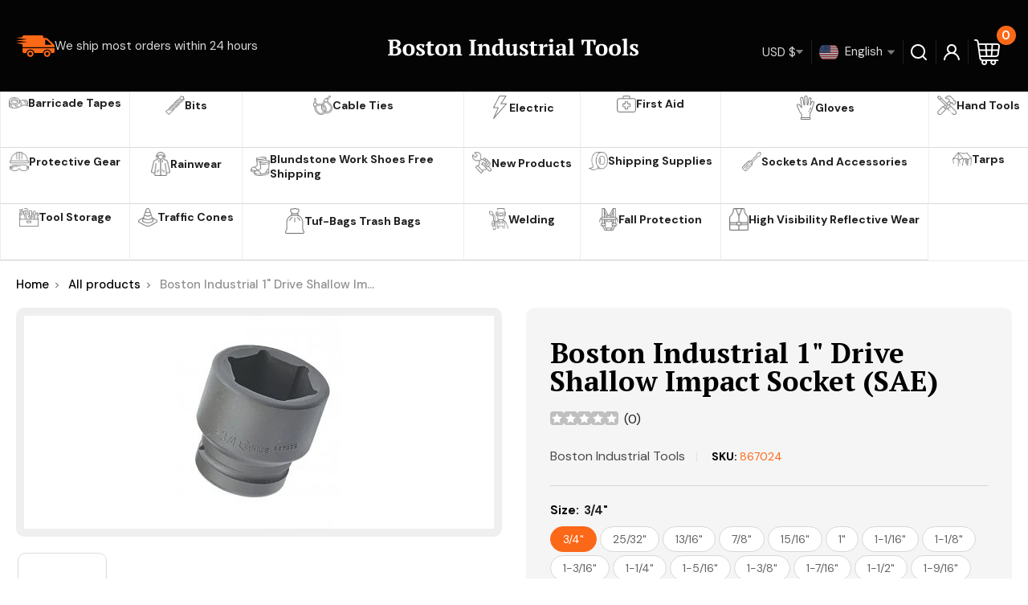

--- FILE ---
content_type: text/html; charset=utf-8
request_url: https://bostonindustrial.net/products/boston-industrial-1-drive-shallow-impact-socket-sae
body_size: 62249
content:
<!doctype html>

<html class="no-js" lang="en">
  <head>
    <meta charset="utf-8">
    <meta name="viewport" content="width=device-width, initial-scale=1.0, height=device-height, minimum-scale=1.0, maximum-scale=5.0">
    <meta name="theme-color" content="#fb6818">


    

    <script src="https://ajax.googleapis.com/ajax/libs/jquery/3.6.0/jquery.min.js"></script>
    
  <link rel="stylesheet" href="https://cdnjs.cloudflare.com/ajax/libs/font-awesome/4.7.0/css/font-awesome.min.css">
  <link rel="stylesheet" href="https://cdnjs.cloudflare.com/ajax/libs/slick-carousel/1.8.1/slick.min.css"> 
  <link rel="stylesheet" href="https://cdnjs.cloudflare.com/ajax/libs/slick-carousel/1.8.1/slick-theme.min.css" />

  
  <script src="https://cdnjs.cloudflare.com/ajax/libs/slick-carousel/1.8.1/slick.min.js"></script><!-- Air Reviews Script -->
 

    
    
    
    
  










<script>
  const AIR_REVIEWS = {};
  AIR_REVIEWS.product = {"id":6928575365309,"title":"Boston Industrial 1\" Drive Shallow Impact Socket (SAE)","handle":"boston-industrial-1-drive-shallow-impact-socket-sae","description":"\u003cul data-mce-fragment=\"1\"\u003e\n\u003cli data-mce-fragment=\"1\"\u003e1\" Drive Shallow Impact Socket (SAE)\u003c\/li\u003e\n\u003cli data-mce-fragment=\"1\"\u003e\u003cspan data-mce-fragment=\"1\"\u003eChromium-Molybdenum Alloy Steel\u003c\/span\u003e\u003c\/li\u003e\n\u003cli data-mce-fragment=\"1\"\u003e6 Pt.\u003c\/li\u003e\n\u003c\/ul\u003e","published_at":"2021-08-26T10:08:55-04:00","created_at":"2021-08-26T07:41:45-04:00","vendor":"Boston Industrial Tools","type":"Sockets","tags":["1\" Drive","Impact Sockets","Shallow"],"price":1760,"price_min":1760,"price_max":49905,"available":true,"price_varies":true,"compare_at_price":null,"compare_at_price_min":0,"compare_at_price_max":0,"compare_at_price_varies":false,"variants":[{"id":40542870634685,"title":"3\/4\"","option1":"3\/4\"","option2":null,"option3":null,"sku":"867024","requires_shipping":true,"taxable":false,"featured_image":null,"available":true,"name":"Boston Industrial 1\" Drive Shallow Impact Socket (SAE) - 3\/4\"","public_title":"3\/4\"","options":["3\/4\""],"price":1760,"weight":454,"compare_at_price":null,"inventory_management":"shopify","barcode":"","requires_selling_plan":false,"selling_plan_allocations":[]},{"id":40542870667453,"title":"25\/32\"","option1":"25\/32\"","option2":null,"option3":null,"sku":"867025","requires_shipping":true,"taxable":false,"featured_image":null,"available":true,"name":"Boston Industrial 1\" Drive Shallow Impact Socket (SAE) - 25\/32\"","public_title":"25\/32\"","options":["25\/32\""],"price":1760,"weight":454,"compare_at_price":null,"inventory_management":"shopify","barcode":"","requires_selling_plan":false,"selling_plan_allocations":[]},{"id":40542870700221,"title":"13\/16\"","option1":"13\/16\"","option2":null,"option3":null,"sku":"867026","requires_shipping":true,"taxable":false,"featured_image":null,"available":true,"name":"Boston Industrial 1\" Drive Shallow Impact Socket (SAE) - 13\/16\"","public_title":"13\/16\"","options":["13\/16\""],"price":1760,"weight":454,"compare_at_price":null,"inventory_management":"shopify","barcode":"","requires_selling_plan":false,"selling_plan_allocations":[]},{"id":40542870732989,"title":"7\/8\"","option1":"7\/8\"","option2":null,"option3":null,"sku":"867028","requires_shipping":true,"taxable":false,"featured_image":null,"available":true,"name":"Boston Industrial 1\" Drive Shallow Impact Socket (SAE) - 7\/8\"","public_title":"7\/8\"","options":["7\/8\""],"price":1760,"weight":454,"compare_at_price":null,"inventory_management":"shopify","barcode":"","requires_selling_plan":false,"selling_plan_allocations":[]},{"id":40542870765757,"title":"15\/16\"","option1":"15\/16\"","option2":null,"option3":null,"sku":"867030","requires_shipping":true,"taxable":false,"featured_image":null,"available":true,"name":"Boston Industrial 1\" Drive Shallow Impact Socket (SAE) - 15\/16\"","public_title":"15\/16\"","options":["15\/16\""],"price":1760,"weight":454,"compare_at_price":null,"inventory_management":"shopify","barcode":"","requires_selling_plan":false,"selling_plan_allocations":[]},{"id":40542870798525,"title":"1\"","option1":"1\"","option2":null,"option3":null,"sku":"867032","requires_shipping":true,"taxable":false,"featured_image":null,"available":true,"name":"Boston Industrial 1\" Drive Shallow Impact Socket (SAE) - 1\"","public_title":"1\"","options":["1\""],"price":1760,"weight":454,"compare_at_price":null,"inventory_management":"shopify","barcode":"","requires_selling_plan":false,"selling_plan_allocations":[]},{"id":40542870831293,"title":"1-1\/16\"","option1":"1-1\/16\"","option2":null,"option3":null,"sku":"867034","requires_shipping":true,"taxable":false,"featured_image":null,"available":true,"name":"Boston Industrial 1\" Drive Shallow Impact Socket (SAE) - 1-1\/16\"","public_title":"1-1\/16\"","options":["1-1\/16\""],"price":1760,"weight":454,"compare_at_price":null,"inventory_management":"shopify","barcode":"","requires_selling_plan":false,"selling_plan_allocations":[]},{"id":40542870864061,"title":"1-1\/8\"","option1":"1-1\/8\"","option2":null,"option3":null,"sku":"867036","requires_shipping":true,"taxable":false,"featured_image":null,"available":true,"name":"Boston Industrial 1\" Drive Shallow Impact Socket (SAE) - 1-1\/8\"","public_title":"1-1\/8\"","options":["1-1\/8\""],"price":1760,"weight":454,"compare_at_price":null,"inventory_management":"shopify","barcode":"","requires_selling_plan":false,"selling_plan_allocations":[]},{"id":40542870896829,"title":"1-3\/16\"","option1":"1-3\/16\"","option2":null,"option3":null,"sku":"867038","requires_shipping":true,"taxable":false,"featured_image":null,"available":true,"name":"Boston Industrial 1\" Drive Shallow Impact Socket (SAE) - 1-3\/16\"","public_title":"1-3\/16\"","options":["1-3\/16\""],"price":1760,"weight":454,"compare_at_price":null,"inventory_management":"shopify","barcode":"","requires_selling_plan":false,"selling_plan_allocations":[]},{"id":40542870929597,"title":"1-1\/4\"","option1":"1-1\/4\"","option2":null,"option3":null,"sku":"867040","requires_shipping":true,"taxable":false,"featured_image":null,"available":true,"name":"Boston Industrial 1\" Drive Shallow Impact Socket (SAE) - 1-1\/4\"","public_title":"1-1\/4\"","options":["1-1\/4\""],"price":1760,"weight":454,"compare_at_price":null,"inventory_management":"shopify","barcode":"","requires_selling_plan":false,"selling_plan_allocations":[]},{"id":40542870962365,"title":"1-5\/16\"","option1":"1-5\/16\"","option2":null,"option3":null,"sku":"867042","requires_shipping":true,"taxable":false,"featured_image":null,"available":true,"name":"Boston Industrial 1\" Drive Shallow Impact Socket (SAE) - 1-5\/16\"","public_title":"1-5\/16\"","options":["1-5\/16\""],"price":1940,"weight":454,"compare_at_price":null,"inventory_management":"shopify","barcode":"","requires_selling_plan":false,"selling_plan_allocations":[]},{"id":40542870995133,"title":"1-3\/8\"","option1":"1-3\/8\"","option2":null,"option3":null,"sku":"867044","requires_shipping":true,"taxable":false,"featured_image":null,"available":true,"name":"Boston Industrial 1\" Drive Shallow Impact Socket (SAE) - 1-3\/8\"","public_title":"1-3\/8\"","options":["1-3\/8\""],"price":2060,"weight":454,"compare_at_price":null,"inventory_management":"shopify","barcode":"","requires_selling_plan":false,"selling_plan_allocations":[]},{"id":40542871027901,"title":"1-7\/16\"","option1":"1-7\/16\"","option2":null,"option3":null,"sku":"867046","requires_shipping":true,"taxable":false,"featured_image":null,"available":true,"name":"Boston Industrial 1\" Drive Shallow Impact Socket (SAE) - 1-7\/16\"","public_title":"1-7\/16\"","options":["1-7\/16\""],"price":2235,"weight":454,"compare_at_price":null,"inventory_management":"shopify","barcode":"","requires_selling_plan":false,"selling_plan_allocations":[]},{"id":40542871060669,"title":"1-1\/2\"","option1":"1-1\/2\"","option2":null,"option3":null,"sku":"867048","requires_shipping":true,"taxable":false,"featured_image":null,"available":true,"name":"Boston Industrial 1\" Drive Shallow Impact Socket (SAE) - 1-1\/2\"","public_title":"1-1\/2\"","options":["1-1\/2\""],"price":2235,"weight":454,"compare_at_price":null,"inventory_management":"shopify","barcode":"","requires_selling_plan":false,"selling_plan_allocations":[]},{"id":40542871093437,"title":"1-9\/16\"","option1":"1-9\/16\"","option2":null,"option3":null,"sku":"867050","requires_shipping":true,"taxable":false,"featured_image":null,"available":true,"name":"Boston Industrial 1\" Drive Shallow Impact Socket (SAE) - 1-9\/16\"","public_title":"1-9\/16\"","options":["1-9\/16\""],"price":2380,"weight":454,"compare_at_price":null,"inventory_management":"shopify","barcode":"","requires_selling_plan":false,"selling_plan_allocations":[]},{"id":40542871126205,"title":"1-5\/8\"","option1":"1-5\/8\"","option2":null,"option3":null,"sku":"867052","requires_shipping":true,"taxable":false,"featured_image":null,"available":true,"name":"Boston Industrial 1\" Drive Shallow Impact Socket (SAE) - 1-5\/8\"","public_title":"1-5\/8\"","options":["1-5\/8\""],"price":2590,"weight":454,"compare_at_price":null,"inventory_management":"shopify","barcode":"","requires_selling_plan":false,"selling_plan_allocations":[]},{"id":40542871158973,"title":"1-11\/16\"","option1":"1-11\/16\"","option2":null,"option3":null,"sku":"867054","requires_shipping":true,"taxable":false,"featured_image":null,"available":true,"name":"Boston Industrial 1\" Drive Shallow Impact Socket (SAE) - 1-11\/16\"","public_title":"1-11\/16\"","options":["1-11\/16\""],"price":2980,"weight":454,"compare_at_price":null,"inventory_management":"shopify","barcode":"","requires_selling_plan":false,"selling_plan_allocations":[]},{"id":40542871191741,"title":"1-3\/4\"","option1":"1-3\/4\"","option2":null,"option3":null,"sku":"867056","requires_shipping":true,"taxable":false,"featured_image":null,"available":true,"name":"Boston Industrial 1\" Drive Shallow Impact Socket (SAE) - 1-3\/4\"","public_title":"1-3\/4\"","options":["1-3\/4\""],"price":3570,"weight":454,"compare_at_price":null,"inventory_management":"shopify","barcode":"","requires_selling_plan":false,"selling_plan_allocations":[]},{"id":40542871224509,"title":"1-13\/16\"","option1":"1-13\/16\"","option2":null,"option3":null,"sku":"867058","requires_shipping":true,"taxable":false,"featured_image":null,"available":true,"name":"Boston Industrial 1\" Drive Shallow Impact Socket (SAE) - 1-13\/16\"","public_title":"1-13\/16\"","options":["1-13\/16\""],"price":3570,"weight":454,"compare_at_price":null,"inventory_management":"shopify","barcode":"","requires_selling_plan":false,"selling_plan_allocations":[]},{"id":40542871257277,"title":"1-7\/8\"","option1":"1-7\/8\"","option2":null,"option3":null,"sku":"867060","requires_shipping":true,"taxable":false,"featured_image":null,"available":true,"name":"Boston Industrial 1\" Drive Shallow Impact Socket (SAE) - 1-7\/8\"","public_title":"1-7\/8\"","options":["1-7\/8\""],"price":4170,"weight":454,"compare_at_price":null,"inventory_management":"shopify","barcode":"","requires_selling_plan":false,"selling_plan_allocations":[]},{"id":40542871290045,"title":"1-15\/16\"","option1":"1-15\/16\"","option2":null,"option3":null,"sku":"867062","requires_shipping":true,"taxable":false,"featured_image":null,"available":true,"name":"Boston Industrial 1\" Drive Shallow Impact Socket (SAE) - 1-15\/16\"","public_title":"1-15\/16\"","options":["1-15\/16\""],"price":4470,"weight":454,"compare_at_price":null,"inventory_management":"shopify","barcode":"","requires_selling_plan":false,"selling_plan_allocations":[]},{"id":40542871322813,"title":"2\"","option1":"2\"","option2":null,"option3":null,"sku":"867064","requires_shipping":true,"taxable":false,"featured_image":null,"available":true,"name":"Boston Industrial 1\" Drive Shallow Impact Socket (SAE) - 2\"","public_title":"2\"","options":["2\""],"price":4770,"weight":454,"compare_at_price":null,"inventory_management":"shopify","barcode":"","requires_selling_plan":false,"selling_plan_allocations":[]},{"id":40542871355581,"title":"2-1\/16\"","option1":"2-1\/16\"","option2":null,"option3":null,"sku":"867066","requires_shipping":true,"taxable":false,"featured_image":null,"available":true,"name":"Boston Industrial 1\" Drive Shallow Impact Socket (SAE) - 2-1\/16\"","public_title":"2-1\/16\"","options":["2-1\/16\""],"price":5065,"weight":454,"compare_at_price":null,"inventory_management":"shopify","barcode":"","requires_selling_plan":false,"selling_plan_allocations":[]},{"id":40542871388349,"title":"2-1\/8\"","option1":"2-1\/8\"","option2":null,"option3":null,"sku":"867068","requires_shipping":true,"taxable":false,"featured_image":null,"available":true,"name":"Boston Industrial 1\" Drive Shallow Impact Socket (SAE) - 2-1\/8\"","public_title":"2-1\/8\"","options":["2-1\/8\""],"price":5065,"weight":454,"compare_at_price":null,"inventory_management":"shopify","barcode":"","requires_selling_plan":false,"selling_plan_allocations":[]},{"id":40542871421117,"title":"2-3\/16\"","option1":"2-3\/16\"","option2":null,"option3":null,"sku":"867070","requires_shipping":true,"taxable":false,"featured_image":null,"available":true,"name":"Boston Industrial 1\" Drive Shallow Impact Socket (SAE) - 2-3\/16\"","public_title":"2-3\/16\"","options":["2-3\/16\""],"price":5360,"weight":454,"compare_at_price":null,"inventory_management":"shopify","barcode":"","requires_selling_plan":false,"selling_plan_allocations":[]},{"id":40542871486653,"title":"2-1\/4\"","option1":"2-1\/4\"","option2":null,"option3":null,"sku":"867072","requires_shipping":true,"taxable":false,"featured_image":null,"available":true,"name":"Boston Industrial 1\" Drive Shallow Impact Socket (SAE) - 2-1\/4\"","public_title":"2-1\/4\"","options":["2-1\/4\""],"price":5660,"weight":454,"compare_at_price":null,"inventory_management":"shopify","barcode":"","requires_selling_plan":false,"selling_plan_allocations":[]},{"id":40542871519421,"title":"2-5\/16\"","option1":"2-5\/16\"","option2":null,"option3":null,"sku":"867074","requires_shipping":true,"taxable":false,"featured_image":null,"available":true,"name":"Boston Industrial 1\" Drive Shallow Impact Socket (SAE) - 2-5\/16\"","public_title":"2-5\/16\"","options":["2-5\/16\""],"price":6550,"weight":454,"compare_at_price":null,"inventory_management":"shopify","barcode":"","requires_selling_plan":false,"selling_plan_allocations":[]},{"id":40542871552189,"title":"2-3\/8\"","option1":"2-3\/8\"","option2":null,"option3":null,"sku":"867076","requires_shipping":true,"taxable":false,"featured_image":null,"available":true,"name":"Boston Industrial 1\" Drive Shallow Impact Socket (SAE) - 2-3\/8\"","public_title":"2-3\/8\"","options":["2-3\/8\""],"price":7145,"weight":454,"compare_at_price":null,"inventory_management":"shopify","barcode":"","requires_selling_plan":false,"selling_plan_allocations":[]},{"id":40542871584957,"title":"2-7\/16\"","option1":"2-7\/16\"","option2":null,"option3":null,"sku":"867078","requires_shipping":true,"taxable":false,"featured_image":null,"available":true,"name":"Boston Industrial 1\" Drive Shallow Impact Socket (SAE) - 2-7\/16\"","public_title":"2-7\/16\"","options":["2-7\/16\""],"price":7740,"weight":454,"compare_at_price":null,"inventory_management":"shopify","barcode":"","requires_selling_plan":false,"selling_plan_allocations":[]},{"id":40542871617725,"title":"2-1\/2\"","option1":"2-1\/2\"","option2":null,"option3":null,"sku":"867080","requires_shipping":true,"taxable":false,"featured_image":null,"available":true,"name":"Boston Industrial 1\" Drive Shallow Impact Socket (SAE) - 2-1\/2\"","public_title":"2-1\/2\"","options":["2-1\/2\""],"price":7740,"weight":454,"compare_at_price":null,"inventory_management":"shopify","barcode":"","requires_selling_plan":false,"selling_plan_allocations":[]},{"id":40542871650493,"title":"2-9\/16\"","option1":"2-9\/16\"","option2":null,"option3":null,"sku":"867082","requires_shipping":true,"taxable":false,"featured_image":null,"available":true,"name":"Boston Industrial 1\" Drive Shallow Impact Socket (SAE) - 2-9\/16\"","public_title":"2-9\/16\"","options":["2-9\/16\""],"price":9525,"weight":454,"compare_at_price":null,"inventory_management":"shopify","barcode":"","requires_selling_plan":false,"selling_plan_allocations":[]},{"id":40542871683261,"title":"2-5\/8\"","option1":"2-5\/8\"","option2":null,"option3":null,"sku":"867084","requires_shipping":true,"taxable":false,"featured_image":null,"available":true,"name":"Boston Industrial 1\" Drive Shallow Impact Socket (SAE) - 2-5\/8\"","public_title":"2-5\/8\"","options":["2-5\/8\""],"price":11910,"weight":454,"compare_at_price":null,"inventory_management":"shopify","barcode":"","requires_selling_plan":false,"selling_plan_allocations":[]},{"id":40542871716029,"title":"2-11\/16\"","option1":"2-11\/16\"","option2":null,"option3":null,"sku":"867086","requires_shipping":true,"taxable":false,"featured_image":null,"available":true,"name":"Boston Industrial 1\" Drive Shallow Impact Socket (SAE) - 2-11\/16\"","public_title":"2-11\/16\"","options":["2-11\/16\""],"price":11910,"weight":454,"compare_at_price":null,"inventory_management":"shopify","barcode":"","requires_selling_plan":false,"selling_plan_allocations":[]},{"id":40542871748797,"title":"2-3\/4\"","option1":"2-3\/4\"","option2":null,"option3":null,"sku":"867088","requires_shipping":true,"taxable":false,"featured_image":null,"available":true,"name":"Boston Industrial 1\" Drive Shallow Impact Socket (SAE) - 2-3\/4\"","public_title":"2-3\/4\"","options":["2-3\/4\""],"price":11910,"weight":454,"compare_at_price":null,"inventory_management":"shopify","barcode":"","requires_selling_plan":false,"selling_plan_allocations":[]},{"id":40542871781565,"title":"2-13\/16\"","option1":"2-13\/16\"","option2":null,"option3":null,"sku":"867090","requires_shipping":true,"taxable":false,"featured_image":null,"available":true,"name":"Boston Industrial 1\" Drive Shallow Impact Socket (SAE) - 2-13\/16\"","public_title":"2-13\/16\"","options":["2-13\/16\""],"price":13695,"weight":454,"compare_at_price":null,"inventory_management":"shopify","barcode":"","requires_selling_plan":false,"selling_plan_allocations":[]},{"id":40542871814333,"title":"2-7\/8\"","option1":"2-7\/8\"","option2":null,"option3":null,"sku":"867092","requires_shipping":true,"taxable":false,"featured_image":null,"available":true,"name":"Boston Industrial 1\" Drive Shallow Impact Socket (SAE) - 2-7\/8\"","public_title":"2-7\/8\"","options":["2-7\/8\""],"price":15480,"weight":454,"compare_at_price":null,"inventory_management":"shopify","barcode":"","requires_selling_plan":false,"selling_plan_allocations":[]},{"id":40542871847101,"title":"2-15\/16\"","option1":"2-15\/16\"","option2":null,"option3":null,"sku":"867094","requires_shipping":true,"taxable":false,"featured_image":null,"available":true,"name":"Boston Industrial 1\" Drive Shallow Impact Socket (SAE) - 2-15\/16\"","public_title":"2-15\/16\"","options":["2-15\/16\""],"price":15480,"weight":454,"compare_at_price":null,"inventory_management":"shopify","barcode":"","requires_selling_plan":false,"selling_plan_allocations":[]},{"id":40542871879869,"title":"3\"","option1":"3\"","option2":null,"option3":null,"sku":"867096","requires_shipping":true,"taxable":false,"featured_image":null,"available":true,"name":"Boston Industrial 1\" Drive Shallow Impact Socket (SAE) - 3\"","public_title":"3\"","options":["3\""],"price":19055,"weight":454,"compare_at_price":null,"inventory_management":"shopify","barcode":"","requires_selling_plan":false,"selling_plan_allocations":[]},{"id":40542871912637,"title":"3-1\/16\"","option1":"3-1\/16\"","option2":null,"option3":null,"sku":"867098","requires_shipping":true,"taxable":false,"featured_image":null,"available":true,"name":"Boston Industrial 1\" Drive Shallow Impact Socket (SAE) - 3-1\/16\"","public_title":"3-1\/16\"","options":["3-1\/16\""],"price":19055,"weight":454,"compare_at_price":null,"inventory_management":"shopify","barcode":"","requires_selling_plan":false,"selling_plan_allocations":[]},{"id":40542871945405,"title":"3-1\/8\"","option1":"3-1\/8\"","option2":null,"option3":null,"sku":"867100","requires_shipping":true,"taxable":false,"featured_image":null,"available":true,"name":"Boston Industrial 1\" Drive Shallow Impact Socket (SAE) - 3-1\/8\"","public_title":"3-1\/8\"","options":["3-1\/8\""],"price":19055,"weight":454,"compare_at_price":null,"inventory_management":"shopify","barcode":"","requires_selling_plan":false,"selling_plan_allocations":[]},{"id":40542871978173,"title":"3-3\/16\"","option1":"3-3\/16\"","option2":null,"option3":null,"sku":"867102","requires_shipping":true,"taxable":false,"featured_image":null,"available":true,"name":"Boston Industrial 1\" Drive Shallow Impact Socket (SAE) - 3-3\/16\"","public_title":"3-3\/16\"","options":["3-3\/16\""],"price":20985,"weight":454,"compare_at_price":null,"inventory_management":"shopify","barcode":"","requires_selling_plan":false,"selling_plan_allocations":[]},{"id":40542872010941,"title":"3-1\/4\"","option1":"3-1\/4\"","option2":null,"option3":null,"sku":"867104","requires_shipping":true,"taxable":false,"featured_image":null,"available":true,"name":"Boston Industrial 1\" Drive Shallow Impact Socket (SAE) - 3-1\/4\"","public_title":"3-1\/4\"","options":["3-1\/4\""],"price":20985,"weight":454,"compare_at_price":null,"inventory_management":"shopify","barcode":"","requires_selling_plan":false,"selling_plan_allocations":[]},{"id":40542872043709,"title":"3-5\/16\"","option1":"3-5\/16\"","option2":null,"option3":null,"sku":"867106","requires_shipping":true,"taxable":false,"featured_image":null,"available":true,"name":"Boston Industrial 1\" Drive Shallow Impact Socket (SAE) - 3-5\/16\"","public_title":"3-5\/16\"","options":["3-5\/16\""],"price":20985,"weight":454,"compare_at_price":null,"inventory_management":"shopify","barcode":"","requires_selling_plan":false,"selling_plan_allocations":[]},{"id":40542872076477,"title":"3-3\/8\"","option1":"3-3\/8\"","option2":null,"option3":null,"sku":"867108","requires_shipping":true,"taxable":false,"featured_image":null,"available":true,"name":"Boston Industrial 1\" Drive Shallow Impact Socket (SAE) - 3-3\/8\"","public_title":"3-3\/8\"","options":["3-3\/8\""],"price":22625,"weight":454,"compare_at_price":null,"inventory_management":"shopify","barcode":"","requires_selling_plan":false,"selling_plan_allocations":[]},{"id":40542872109245,"title":"3-7\/16\"","option1":"3-7\/16\"","option2":null,"option3":null,"sku":"867110","requires_shipping":true,"taxable":false,"featured_image":null,"available":true,"name":"Boston Industrial 1\" Drive Shallow Impact Socket (SAE) - 3-7\/16\"","public_title":"3-7\/16\"","options":["3-7\/16\""],"price":24385,"weight":454,"compare_at_price":null,"inventory_management":"shopify","barcode":"","requires_selling_plan":false,"selling_plan_allocations":[]},{"id":40542872142013,"title":"3-1\/2\"","option1":"3-1\/2\"","option2":null,"option3":null,"sku":"867112","requires_shipping":true,"taxable":false,"featured_image":null,"available":true,"name":"Boston Industrial 1\" Drive Shallow Impact Socket (SAE) - 3-1\/2\"","public_title":"3-1\/2\"","options":["3-1\/2\""],"price":26795,"weight":454,"compare_at_price":null,"inventory_management":"shopify","barcode":"","requires_selling_plan":false,"selling_plan_allocations":[]},{"id":40542872174781,"title":"3-9\/16\"","option1":"3-9\/16\"","option2":null,"option3":null,"sku":"867114","requires_shipping":true,"taxable":false,"featured_image":null,"available":true,"name":"Boston Industrial 1\" Drive Shallow Impact Socket (SAE) - 3-9\/16\"","public_title":"3-9\/16\"","options":["3-9\/16\""],"price":26795,"weight":454,"compare_at_price":null,"inventory_management":"shopify","barcode":"","requires_selling_plan":false,"selling_plan_allocations":[]},{"id":40542872207549,"title":"3-5\/8\"","option1":"3-5\/8\"","option2":null,"option3":null,"sku":"867116","requires_shipping":true,"taxable":false,"featured_image":null,"available":true,"name":"Boston Industrial 1\" Drive Shallow Impact Socket (SAE) - 3-5\/8\"","public_title":"3-5\/8\"","options":["3-5\/8\""],"price":28240,"weight":454,"compare_at_price":null,"inventory_management":"shopify","barcode":"","requires_selling_plan":false,"selling_plan_allocations":[]},{"id":40542872240317,"title":"3-11\/16\"","option1":"3-11\/16\"","option2":null,"option3":null,"sku":"867118","requires_shipping":true,"taxable":false,"featured_image":null,"available":true,"name":"Boston Industrial 1\" Drive Shallow Impact Socket (SAE) - 3-11\/16\"","public_title":"3-11\/16\"","options":["3-11\/16\""],"price":28240,"weight":454,"compare_at_price":null,"inventory_management":"shopify","barcode":"","requires_selling_plan":false,"selling_plan_allocations":[]},{"id":40542872273085,"title":"3-3\/4\"","option1":"3-3\/4\"","option2":null,"option3":null,"sku":"867120","requires_shipping":true,"taxable":false,"featured_image":null,"available":true,"name":"Boston Industrial 1\" Drive Shallow Impact Socket (SAE) - 3-3\/4\"","public_title":"3-3\/4\"","options":["3-3\/4\""],"price":28240,"weight":454,"compare_at_price":null,"inventory_management":"shopify","barcode":"","requires_selling_plan":false,"selling_plan_allocations":[]},{"id":40542872305853,"title":"3-13\/16\"","option1":"3-13\/16\"","option2":null,"option3":null,"sku":"867122","requires_shipping":true,"taxable":false,"featured_image":null,"available":true,"name":"Boston Industrial 1\" Drive Shallow Impact Socket (SAE) - 3-13\/16\"","public_title":"3-13\/16\"","options":["3-13\/16\""],"price":32665,"weight":454,"compare_at_price":null,"inventory_management":"shopify","barcode":"","requires_selling_plan":false,"selling_plan_allocations":[]},{"id":40542872338621,"title":"3-7\/8\"","option1":"3-7\/8\"","option2":null,"option3":null,"sku":"867124","requires_shipping":true,"taxable":false,"featured_image":null,"available":true,"name":"Boston Industrial 1\" Drive Shallow Impact Socket (SAE) - 3-7\/8\"","public_title":"3-7\/8\"","options":["3-7\/8\""],"price":32665,"weight":454,"compare_at_price":null,"inventory_management":"shopify","barcode":"","requires_selling_plan":false,"selling_plan_allocations":[]},{"id":40542872371389,"title":"3-15\/16\"","option1":"3-15\/16\"","option2":null,"option3":null,"sku":"867126","requires_shipping":true,"taxable":false,"featured_image":null,"available":true,"name":"Boston Industrial 1\" Drive Shallow Impact Socket (SAE) - 3-15\/16\"","public_title":"3-15\/16\"","options":["3-15\/16\""],"price":32665,"weight":454,"compare_at_price":null,"inventory_management":"shopify","barcode":"","requires_selling_plan":false,"selling_plan_allocations":[]},{"id":40542872404157,"title":"4\"","option1":"4\"","option2":null,"option3":null,"sku":"867128","requires_shipping":true,"taxable":false,"featured_image":null,"available":true,"name":"Boston Industrial 1\" Drive Shallow Impact Socket (SAE) - 4\"","public_title":"4\"","options":["4\""],"price":32665,"weight":454,"compare_at_price":null,"inventory_management":"shopify","barcode":"","requires_selling_plan":false,"selling_plan_allocations":[]},{"id":40542872436925,"title":"4-1\/16\"","option1":"4-1\/16\"","option2":null,"option3":null,"sku":"867130","requires_shipping":true,"taxable":false,"featured_image":null,"available":true,"name":"Boston Industrial 1\" Drive Shallow Impact Socket (SAE) - 4-1\/16\"","public_title":"4-1\/16\"","options":["4-1\/16\""],"price":37655,"weight":454,"compare_at_price":null,"inventory_management":"shopify","barcode":"","requires_selling_plan":false,"selling_plan_allocations":[]},{"id":40542872469693,"title":"4-1\/8\"","option1":"4-1\/8\"","option2":null,"option3":null,"sku":"867132","requires_shipping":true,"taxable":false,"featured_image":null,"available":true,"name":"Boston Industrial 1\" Drive Shallow Impact Socket (SAE) - 4-1\/8\"","public_title":"4-1\/8\"","options":["4-1\/8\""],"price":37655,"weight":454,"compare_at_price":null,"inventory_management":"shopify","barcode":"","requires_selling_plan":false,"selling_plan_allocations":[]},{"id":40542872502461,"title":"4-3\/16\"","option1":"4-3\/16\"","option2":null,"option3":null,"sku":"867134","requires_shipping":true,"taxable":false,"featured_image":null,"available":true,"name":"Boston Industrial 1\" Drive Shallow Impact Socket (SAE) - 4-3\/16\"","public_title":"4-3\/16\"","options":["4-3\/16\""],"price":43440,"weight":454,"compare_at_price":null,"inventory_management":"shopify","barcode":"","requires_selling_plan":false,"selling_plan_allocations":[]},{"id":40542872535229,"title":"4-1\/4\"","option1":"4-1\/4\"","option2":null,"option3":null,"sku":"867136","requires_shipping":true,"taxable":false,"featured_image":null,"available":true,"name":"Boston Industrial 1\" Drive Shallow Impact Socket (SAE) - 4-1\/4\"","public_title":"4-1\/4\"","options":["4-1\/4\""],"price":43440,"weight":454,"compare_at_price":null,"inventory_management":"shopify","barcode":"","requires_selling_plan":false,"selling_plan_allocations":[]},{"id":40542872567997,"title":"4-5\/16\"","option1":"4-5\/16\"","option2":null,"option3":null,"sku":"867138","requires_shipping":true,"taxable":false,"featured_image":null,"available":true,"name":"Boston Industrial 1\" Drive Shallow Impact Socket (SAE) - 4-5\/16\"","public_title":"4-5\/16\"","options":["4-5\/16\""],"price":43440,"weight":454,"compare_at_price":null,"inventory_management":"shopify","barcode":"","requires_selling_plan":false,"selling_plan_allocations":[]},{"id":40542872600765,"title":"4-3\/8\"","option1":"4-3\/8\"","option2":null,"option3":null,"sku":"867140","requires_shipping":true,"taxable":false,"featured_image":null,"available":true,"name":"Boston Industrial 1\" Drive Shallow Impact Socket (SAE) - 4-3\/8\"","public_title":"4-3\/8\"","options":["4-3\/8\""],"price":49905,"weight":454,"compare_at_price":null,"inventory_management":"shopify","barcode":"","requires_selling_plan":false,"selling_plan_allocations":[]},{"id":40542872633533,"title":"4-7\/16\"","option1":"4-7\/16\"","option2":null,"option3":null,"sku":"867142","requires_shipping":true,"taxable":false,"featured_image":null,"available":true,"name":"Boston Industrial 1\" Drive Shallow Impact Socket (SAE) - 4-7\/16\"","public_title":"4-7\/16\"","options":["4-7\/16\""],"price":49905,"weight":454,"compare_at_price":null,"inventory_management":"shopify","barcode":"","requires_selling_plan":false,"selling_plan_allocations":[]},{"id":40542872666301,"title":"4-1\/2\"","option1":"4-1\/2\"","option2":null,"option3":null,"sku":"867144","requires_shipping":true,"taxable":false,"featured_image":null,"available":true,"name":"Boston Industrial 1\" Drive Shallow Impact Socket (SAE) - 4-1\/2\"","public_title":"4-1\/2\"","options":["4-1\/2\""],"price":49905,"weight":454,"compare_at_price":null,"inventory_management":"shopify","barcode":"","requires_selling_plan":false,"selling_plan_allocations":[]}],"images":["\/\/bostonindustrial.net\/cdn\/shop\/products\/867024.jpg?v=1629978112"],"featured_image":"\/\/bostonindustrial.net\/cdn\/shop\/products\/867024.jpg?v=1629978112","options":["Size"],"media":[{"alt":null,"id":22355759005885,"position":1,"preview_image":{"aspect_ratio":1.0,"height":265,"width":265,"src":"\/\/bostonindustrial.net\/cdn\/shop\/products\/867024.jpg?v=1629978112"},"aspect_ratio":1.0,"height":265,"media_type":"image","src":"\/\/bostonindustrial.net\/cdn\/shop\/products\/867024.jpg?v=1629978112","width":265}],"requires_selling_plan":false,"selling_plan_groups":[],"content":"\u003cul data-mce-fragment=\"1\"\u003e\n\u003cli data-mce-fragment=\"1\"\u003e1\" Drive Shallow Impact Socket (SAE)\u003c\/li\u003e\n\u003cli data-mce-fragment=\"1\"\u003e\u003cspan data-mce-fragment=\"1\"\u003eChromium-Molybdenum Alloy Steel\u003c\/span\u003e\u003c\/li\u003e\n\u003cli data-mce-fragment=\"1\"\u003e6 Pt.\u003c\/li\u003e\n\u003c\/ul\u003e"};
  AIR_REVIEWS.template = "product";
  AIR_REVIEWS.collections = [];
  AIR_REVIEWS.collectionsName = [];
  AIR_REVIEWS.customer = {
    id: null,
    email: null,
    first_name: null,
    last_name: null,
    orders: null
  };
  
  AIR_REVIEWS.collections.push(`275335413949`);
  AIR_REVIEWS.collectionsName.push(`Sockets and Accessories`);
  
  AIR_REVIEWS.branding = true;
  AIR_REVIEWS.appBlock = false;
  AIR_REVIEWS.shopData = {};
  AIR_REVIEWS.settings = {"allReviewBlock":{"bgColor":"#ffffff","heading":"All reviews page","hideProductThumbnails":"false","maxReview":"20","onlyMedia":"false","onlyPositive":"false","selectedProduct":"","summaryBgColor":"#f8f8f8","useSimpleSummary":"false"},"createdAt":"2023-07-25T14:17:20.378Z","reviewCarouselWidget":{"customPositionHomeDirection":"after","customPositionCatalog":"","showPreview":true,"customPositionProductDirection":"after","carouselHeadingColor":"#000000","carouselMinimumRating":"all-reviews","carouselHeading":"See what our customers said","customPositionProduct":"","customPositionHome":"","enableCarousel":false,"customPositionCatalogDirection":"after"},"shopDomain":"boston-industrial-tools.myshopify.com","reviewPop":{"minimumRating":"all-reviews","includedPages":"","emptyImageCustom":"","pageShow":[],"excludedPages":"","showOnMobile":true,"emptyImage":"https://imgur.com/uw78kAx.png","showOnDesktop":true,"desktopPosition":"desktop-bottom-left","enabled":false,"mobilePosition":"mobile-bottom-right","customCss":""},"shopId":"XyzOoPmw51URVhUx83wD","reviewBlock":{"enabledVariant":false,"preset":2,"layout":"list","inlinePosition":"custom","customPosition":"#shopify-section-product-template > section > div.container.container--flush","customPositionDirection":"after","requiredName":true,"requiredEmail":false,"isPrioritizeImageReviews":false,"sortingDefault":"recent","hasPolicy":true,"policy":"By submitting, I acknowledge the Privacy and that my reviews will be publicly posted and shared online","submitButtonColor":"#166CE1","submitTextColor":"#ffffff","advancedSetting":true,"starColorType":"single-color","fiveStarColor":"#16A086","fourStarColor":"#27AE61","threeStarColor":"#F1C40F","twoStarColor":"#E67F22","oneStarColor":"#E84C3D","emptyStarColor":"#BFBFBF","singleStarColor":"#202A5D","dateFormat":"mm_dd_yyyy","summaryButton":"Write a review","primaryColor":"#0E1B4D","secondaryColor":"#383838","headingColor":"#000000","backgroundColor":"#EDEDED","designPreset":"modern","boxBackgroundColor":"#FFFFFF","customerNameColor":"#202223","contentColor":"#6D7175","cardBackgroundColor":"#FFFFFF","isHideSummaryWhenNoReview":false,"buttonBorderRadius":4,"font":"Inter","customCss":"#AirReviews-BlockWrapper+#AirReviews-BlockWrapper{\ndisplay: none !important;\n}","starIconType":"trustpilot","isEnableBadge":false,"badgeColor":"#2C6ECB","badgeIconType":"badge-circle","displayBadge":"after-customer-name","shopLogoNotify":"","storeLogo":"","isShowBadgeText":false,"defaultSort":"10","formatCustomerName":"full_name","styleAvatar":"pastel","cardSizeCarousel":"310","mediaPositionCarousel":"top","showNavigationCarousel":false,"themeId":"","replaceAliexpressShopperText":false,"mobileGridColumnsCount":1,"enableCustomHoverColor":false,"summaryTextColor":"#1F1F1F","isShowHelpful":false,"displayHelpful":"everyone","appearanceHelpful":"only-helpful","likedColor":"#2C6ECB","dislikedColor":"#CB2C2C","likeDefaultColor":"#BEBEBE","dislikeDefaultColor":"#BEBEBE","isHelpfulInBox":true,"isHelpfulInCarousel":false,"isHelpfulInSidebar":false,"buttonTextColor":"#0E1B4D","id":2,"summaryHeading":"Review","buttonBackgroundColor":"#EDEDED"},"reviewWidget":{"customPositionCatalog":"","floatBtnIconCustom":"","showPreview":false,"enableStarRating":true,"showCatalogPage":true,"customPositionCatalogDirection":"after","showOnMobile":false,"showOnHomePage":false,"previewType":"star-rating-settings","showProductPage":true,"desktopPosition":"desktop-right","floatBtnBgColor":"#000000","enablePopupReview":false,"hideNoStarRating":false,"minimumRating":"all-reviews","floatButtonLabel":"Our Reviews","customPositionProductDirection":"after","floatBtnIcon":"https://imgur.com/ttZVtaG.png","customPositionProduct":"","showOnDesktop":false,"floatBtnTextColor":"#FFFFFF","mobilePosition":"mobile-left","showProductPageBlock":true,"showOnProductList":true,"showByProduct":true},"generalSetting":{"maxReviewImport":"20","autoTranslate":"english","autoSubmitPublish":"four-five","isTrashFeatureEnabled":false,"hideReviewDate":"","ratingOption":"All positive","sortOption":"sortlarest@feedback","photoOption":"all","amzRatingOption":"positive","amzSortOption":"recent","amzReviewerOption":"all_reviews","amzPhotoOption":"all_contents","cjdRatingOption":"5 star","cjdSortOption":"sortlarest@feedback","cjdPhotoOption":"all","shopeeRatingOption":"all_stars","shopeeSortOption":"default","shopeePhotoOption":"all_contents","enableAggregateRating":true,"eligibility":"everyone","enableTrashReview":false,"deleteAfterDays":15,"enableCountryFlag":false,"enableUGCContent":false,"isUsingPresetV2":false,"isInfiniteScrollingBlockAll":false,"enableGGTopQuality":false,"positionGGTopQuality":"","hideProductDetailOnSeeMore":false,"isRtlStore":false},"enabledEmailMerchant":true,"allReviewsPage":[{"status":"approved","notHelpful":0,"source":"Writed by customer","rate":5,"shopDomain":"boston-industrial-tools.myshopify.com","images":[],"hasImages":false,"lastName":"","verifyBuyer":false,"productIds":[6787021275325],"variants":[],"pinned":false,"createdAt":"2026-01-04T07:27:35.874Z","products":[{"image":"https://cdn.shopify.com/s/files/1/0022/5522/4932/products/A-2322c-website.jpg?v=1623930604","productLink":"https://boston-industrial-tools.myshopify.com/products/work-force-hi-viz-49-long-raincoat","title":"Work Force Hi-Viz 49″ Long Raincoat"}],"countryCode":"US","last_name":"","firstName":"Mark Hayes","isFeatured":false,"verified":false,"helpful":0,"content":"I bought my first one back in August 2023. I'm a school crossing guard and have to be out in the rain.  This is the best rain coat I've found that works great. Really good coverage especially when the wind is blowing the rain sideways. It's looks just as good today as the day I bought it. I'm buying my second one now because the first one was a 2XX, and now I'm down to a XL.  I highly recommend this product. It works as good as it looks. Also it has openings to reach through to access your pockets and mobile phone.  They are separate from the front pockets on each side.  Mark H","first_name":"Mark Hayes","id":"37WiSZpwkP0oFMAEFpGr","isProductExists":true,"statusBeforeTrash":"disapproved","product":{"image":"https://cdn.shopify.com/s/files/1/0022/5522/4932/products/A-2322c-website.jpg?v=1623930604","productLink":"https://boston-industrial-tools.myshopify.com/products/work-force-hi-viz-49-long-raincoat","title":"Work Force Hi-Viz 49″ Long Raincoat"},"productId":6787021275325},{"images":[],"notHelpful":0,"productIds":[6784263979197],"first_name":"lambmrk","createdAt":"2025-12-22T17:14:29.936Z","isFeatured":false,"verifyBuyer":true,"lastName":"Kay Lamb","pinned":false,"helpful":0,"content":"Can't send a review when I don't have the boots.","rate":5,"status":"approved","source":"Writed by customer","variants":[{"value":"11","option":"Size"}],"countryCode":"US","shopDomain":"boston-industrial-tools.myshopify.com","last_name":"","products":[{"image":"https://cdn.shopify.com/s/files/1/0022/5522/4932/products/5-Buckle-B75.jpg?v=1623877678","productLink":"https://boston-industrial-tools.myshopify.com/products/work-force-b75-five-buckle-boots","title":"Work Force B75 – Five Buckle Boots Heavy Duty Rubber Boot"}],"firstName":"Mary","hasImages":false,"id":"VsgrS8ccBbs4Xu2WrYni","verified":false,"isProductExists":true,"statusBeforeTrash":"disapproved","product":{"image":"https://cdn.shopify.com/s/files/1/0022/5522/4932/products/5-Buckle-B75.jpg?v=1623877678","productLink":"https://boston-industrial-tools.myshopify.com/products/work-force-b75-five-buckle-boots","title":"Work Force B75 – Five Buckle Boots Heavy Duty Rubber Boot"},"productId":6784263979197},{"firstName":"Gary J Repesh","lastName":"","images":[],"rate":5,"content":"It took me a long time to find a vendor selling a 3mm socket. Your company has it available and for a reasonable price. After arrival, I tried the socket on a nut and it fit fine. Using a socket instead of an open end wrench will help to maintain the nut shape as the ones I an using are brass.","variants":[],"first_name":"Gary J Repesh","last_name":"","shopDomain":"boston-industrial-tools.myshopify.com","products":[{"image":"https://cdn.shopify.com/s/files/1/0022/5522/4932/products/222503.jpg?v=1629235343","productLink":"https://boston-industrial-tools.myshopify.com/products/1-4-drive-mm-shallow-socket","title":"Boston Industrial 1/4\" Drive MM Shallow Socket"}],"productIds":[6902511009981],"verifyBuyer":false,"countryCode":"US","helpful":0,"notHelpful":0,"hasImages":false,"verified":false,"source":"Writed by customer","pinned":false,"isFeatured":false,"status":"approved","createdAt":"2025-12-15T16:42:37.164Z","id":"fXXMOV7RNCClpGP2HpxQ","isProductExists":true,"statusBeforeTrash":"disapproved","product":{"image":"https://cdn.shopify.com/s/files/1/0022/5522/4932/products/222503.jpg?v=1629235343","productLink":"https://boston-industrial-tools.myshopify.com/products/1-4-drive-mm-shallow-socket","title":"Boston Industrial 1/4\" Drive MM Shallow Socket"},"productId":6902511009981},{"firstName":"Tim","lastName":"Helton","images":[],"rate":5,"content":"good solid product at real good price!","variants":[],"id":"mmKyVZqlasWSoDmIr6AH","first_name":"timheltonff","last_name":"","shopDomain":"boston-industrial-tools.myshopify.com","products":[{"image":"https://cdn.shopify.com/s/files/1/0022/5522/4932/products/AXE-6F.jpg?v=1627904490","productLink":"https://boston-industrial-tools.myshopify.com/products/valley-6-lb-firemans-axe-36-hickory-handle-usa","title":"Valley 6 Lb. Fireman's Axe, 36\" Hickory Handle (USA)"}],"productIds":[6874313162941],"verifyBuyer":true,"countryCode":"US","helpful":0,"notHelpful":0,"hasImages":false,"verified":false,"source":"Writed by customer","pinned":false,"isFeatured":false,"status":"approved","createdAt":"2025-11-24T23:06:32.717Z","isProductExists":true,"statusBeforeTrash":"disapproved","product":{"image":"https://cdn.shopify.com/s/files/1/0022/5522/4932/products/AXE-6F.jpg?v=1627904490","productLink":"https://boston-industrial-tools.myshopify.com/products/valley-6-lb-firemans-axe-36-hickory-handle-usa","title":"Valley 6 Lb. Fireman's Axe, 36\" Hickory Handle (USA)"},"productId":6874313162941},{"firstName":"Tim","lastName":"Helton","images":[],"rate":5,"content":"good solid product.","variants":[],"id":"rtUzRTxvgdnKm7ubKknv","first_name":"timheltonff","last_name":"","shopDomain":"boston-industrial-tools.myshopify.com","products":[{"image":"https://cdn.shopify.com/s/files/1/0022/5522/4932/products/AXE-6F.jpg?v=1627904490","productLink":"https://boston-industrial-tools.myshopify.com/products/valley-6-lb-firemans-axe-36-hickory-handle-usa","title":"Valley 6 Lb. Fireman's Axe, 36\" Hickory Handle (USA)"}],"productIds":[6874313162941],"verifyBuyer":true,"countryCode":"US","helpful":0,"notHelpful":0,"hasImages":false,"verified":false,"source":"Writed by customer","pinned":false,"isFeatured":false,"status":"approved","createdAt":"2025-11-24T23:05:53.345Z","isProductExists":true,"statusBeforeTrash":"disapproved","product":{"image":"https://cdn.shopify.com/s/files/1/0022/5522/4932/products/AXE-6F.jpg?v=1627904490","productLink":"https://boston-industrial-tools.myshopify.com/products/valley-6-lb-firemans-axe-36-hickory-handle-usa","title":"Valley 6 Lb. Fireman's Axe, 36\" Hickory Handle (USA)"},"productId":6874313162941},{"firstName":"Jeff","lastName":"Duenez","images":[],"rate":5,"content":"Great little hammer, well balanced. Mine arrived with a crack in the handle, but other than that, it was a great deal","variants":[{"option":"Size","value":"8 oz"}],"id":"24flKPtNusyDOP3Tm6le","first_name":"8stringswildoo","last_name":"","queueId":"QoFOavUNrRHzuJfYSDZI","shopDomain":"boston-industrial-tools.myshopify.com","products":[{"image":"https://cdn.shopify.com/s/files/1/0022/5522/4932/products/HMWC-08.jpg?v=1628197663","productLink":"https://boston-industrial-tools.myshopify.com/products/valley-curved-claw-hammer-wood-handle","title":"Valley Curved Claw Hammer, Wood Handle"}],"productIds":[6881237795005],"verifyBuyer":true,"countryCode":"US","helpful":0,"notHelpful":0,"hasImages":false,"verified":false,"source":"Writed by customer","pinned":false,"isFeatured":false,"status":"approved","createdAt":"2025-08-14T18:52:41.604Z","isProductExists":true,"statusBeforeTrash":"disapproved","product":{"image":"https://cdn.shopify.com/s/files/1/0022/5522/4932/products/HMWC-08.jpg?v=1628197663","productLink":"https://boston-industrial-tools.myshopify.com/products/valley-curved-claw-hammer-wood-handle","title":"Valley Curved Claw Hammer, Wood Handle"},"productId":6881237795005},{"firstName":"Gary","lastName":"Schulberg","images":[],"rate":5,"content":"Good price. Good tools.","variants":[],"id":"KJmSfDHY3EDPGeavvdUw","first_name":"ss107345","last_name":"","queueId":"8FOaQckLD9n4hIvXs9pJ","shopDomain":"boston-industrial-tools.myshopify.com","products":[{"image":"https://cdn.shopify.com/s/files/1/0022/5522/4932/products/DRINS-14.jpg?v=1626953552","productLink":"https://boston-industrial-tools.myshopify.com/products/valley-14-pc-nut-driver-set-pro-series-mm-sae","title":"Valley 14 Pc. Nut Driver Set, Pro-series (Mm & Sae)"}],"productIds":[6850611282109],"verifyBuyer":true,"countryCode":"US","helpful":0,"notHelpful":0,"hasImages":false,"verified":false,"source":"Writed by customer","pinned":false,"isFeatured":false,"status":"approved","createdAt":"2025-07-28T18:48:52.773Z","isProductExists":true,"statusBeforeTrash":"disapproved","product":{"image":"https://cdn.shopify.com/s/files/1/0022/5522/4932/products/DRINS-14.jpg?v=1626953552","productLink":"https://boston-industrial-tools.myshopify.com/products/valley-14-pc-nut-driver-set-pro-series-mm-sae","title":"Valley 14 Pc. Nut Driver Set, Pro-series (Mm & Sae)"},"productId":6850611282109},{"firstName":"ms","lastName":"","images":[],"rate":5,"content":"Out of all the pump manufacturers out there, I have had the best luck with Zinko. The quality and durability are just fabulous.","variants":[],"first_name":"ms","last_name":"","shopDomain":"boston-industrial-tools.myshopify.com","products":[{"image":"https://cdn.shopify.com/s/files/1/0022/5522/4932/products/zap-101_5.jpg?v=1649351042","productLink":"https://boston-industrial-tools.myshopify.com/products/zinko-air-pumps-with-steel-reservoir","title":"Zinko Air Pumps with Steel Reservoir"}],"productIds":[7620286873842],"verifyBuyer":false,"countryCode":"US","helpful":0,"notHelpful":0,"hasImages":false,"verified":false,"source":"Writed by customer","pinned":false,"isFeatured":false,"status":"approved","createdAt":"2025-05-30T20:59:24.484Z","id":"eONuYeuLIUajUoqgbRTC","isProductExists":true,"statusBeforeTrash":"disapproved","product":{"image":"https://cdn.shopify.com/s/files/1/0022/5522/4932/products/zap-101_5.jpg?v=1649351042","productLink":"https://boston-industrial-tools.myshopify.com/products/zinko-air-pumps-with-steel-reservoir","title":"Zinko Air Pumps with Steel Reservoir"},"productId":7620286873842},{"images":[],"variants":[],"firstName":"Alex Zelenov","lastName":"","rate":5,"content":"Had to wait for delivery, but it's worth it. Great steel takes and keeps a keen edge, gorgeous handle, only wish it came with a sheath.","first_name":"Alex Zelenov","last_name":"","shopDomain":"boston-industrial-tools.myshopify.com","products":[{"image":"https://cdn.shopify.com/s/files/1/0022/5522/4932/products/AXE-212.jpg?v=1627902647","productLink":"https://boston-industrial-tools.myshopify.com/products/valley-2-5-lb-boys-axe-forged-27-hickory-handle","title":"Valley 2.5 LB. Boy's Axe, Forged, 27\" Hickory Handle"}],"productIds":[6874252509373],"verifyBuyer":false,"countryCode":"US","helpful":0,"notHelpful":0,"hasImages":false,"verified":false,"source":"Writed by customer","pinned":false,"isFeatured":false,"status":"approved","createdAt":"2025-03-16T21:06:17.052Z","id":"j2cDpDkFbR7lb7jnRcag","isProductExists":true,"statusBeforeTrash":"disapproved","product":{"image":"https://cdn.shopify.com/s/files/1/0022/5522/4932/products/AXE-212.jpg?v=1627902647","productLink":"https://boston-industrial-tools.myshopify.com/products/valley-2-5-lb-boys-axe-forged-27-hickory-handle","title":"Valley 2.5 LB. Boy's Axe, Forged, 27\" Hickory Handle"},"productId":6874252509373},{"lastName":"","images":[],"notHelpful":0,"source":"Writed by customer","content":"Excellent","products":[{"image":"https://cdn.shopify.com/s/files/1/0022/5522/4932/products/A-H794R.jpg?v=1625001112","productLink":"https://boston-industrial-tools.myshopify.com/products/work-force-lime-green-beanie-style-hat-with-reflective-materials","title":"Work Force Lime Green Beanie Style Hat With Reflective Materials"}],"firstName":"Tonya Maria Dupree","createdAt":"2023-11-07T12:07:59.045Z","rate":5,"productIds":[6809564414141],"countryCode":"US","hasImages":false,"shopDomain":"boston-industrial-tools.myshopify.com","helpful":0,"verifyBuyer":false,"status":"approved","pinned":false,"isFeatured":false,"id":"K81vPlkLfqQIC4HgG4fA","isProductExists":true,"statusBeforeTrash":"disapproved","product":{"image":"https://cdn.shopify.com/s/files/1/0022/5522/4932/products/A-H794R.jpg?v=1625001112","productLink":"https://boston-industrial-tools.myshopify.com/products/work-force-lime-green-beanie-style-hat-with-reflective-materials","title":"Work Force Lime Green Beanie Style Hat With Reflective Materials"},"productId":6809564414141},{"lastName":"","images":[],"notHelpful":0,"products":[{"image":"https://cdn.shopify.com/s/files/1/0022/5522/4932/products/Cone18.jpg?v=1543516710","productLink":"https://boston-industrial-tools.myshopify.com/products/18-heavy-duty-traffic-cone","title":"Heavy Duty Traffic Cones Orange 12\" 18\" 28\""}],"firstName":"Monique Houlihan","createdAt":"2023-08-16T23:08:50.103Z","rate":5,"productIds":[1575264583780],"countryCode":"US","hasImages":false,"helpful":0,"verifyBuyer":false,"product":{"image":"https://cdn.shopify.com/s/files/1/0022/5522/4932/products/Cone18.jpg?v=1543516710","productLink":"https://boston-industrial-tools.myshopify.com/products/18-heavy-duty-traffic-cone","title":"Heavy Duty Traffic Cones Orange 12\" 18\" 28\""},"productId":1575264583780,"content":"Great quality for the price!","status":"approved","pinned":false,"isFeatured":false,"id":"4mXUMuXNnGRU8AvuqkuC","isProductExists":true,"statusBeforeTrash":"disapproved"}],"popReviews":[{"status":"approved","notHelpful":0,"source":"Writed by customer","rate":5,"shopDomain":"boston-industrial-tools.myshopify.com","images":[],"hasImages":false,"lastName":"","verifyBuyer":false,"productIds":[6787021275325],"variants":[],"pinned":false,"createdAt":"2026-01-04T07:27:35.874Z","products":[{"image":"https://cdn.shopify.com/s/files/1/0022/5522/4932/products/A-2322c-website.jpg?v=1623930604","productLink":"https://boston-industrial-tools.myshopify.com/products/work-force-hi-viz-49-long-raincoat","title":"Work Force Hi-Viz 49″ Long Raincoat"}],"countryCode":"US","last_name":"","firstName":"Mark Hayes","isFeatured":false,"verified":false,"helpful":0,"content":"I bought my first one back in August 2023. I'm a school crossing guard and have to be out in the rain.  This is the best rain coat I've found that works great. Really good coverage especially when the wind is blowing the rain sideways. It's looks just as good today as the day I bought it. I'm buying my second one now because the first one was a 2XX, and now I'm down to a XL.  I highly recommend this product. It works as good as it looks. Also it has openings to reach through to access your pockets and mobile phone.  They are separate from the front pockets on each side.  Mark H","first_name":"Mark Hayes","id":"37WiSZpwkP0oFMAEFpGr","isProductExists":true,"statusBeforeTrash":"disapproved","product":{"image":"https://cdn.shopify.com/s/files/1/0022/5522/4932/products/A-2322c-website.jpg?v=1623930604","productLink":"https://boston-industrial-tools.myshopify.com/products/work-force-hi-viz-49-long-raincoat","title":"Work Force Hi-Viz 49″ Long Raincoat"},"productId":6787021275325},{"images":[],"notHelpful":0,"productIds":[6784263979197],"first_name":"lambmrk","createdAt":"2025-12-22T17:14:29.936Z","isFeatured":false,"verifyBuyer":true,"lastName":"Kay Lamb","pinned":false,"helpful":0,"content":"Can't send a review when I don't have the boots.","rate":5,"status":"approved","source":"Writed by customer","variants":[{"value":"11","option":"Size"}],"countryCode":"US","shopDomain":"boston-industrial-tools.myshopify.com","last_name":"","products":[{"image":"https://cdn.shopify.com/s/files/1/0022/5522/4932/products/5-Buckle-B75.jpg?v=1623877678","productLink":"https://boston-industrial-tools.myshopify.com/products/work-force-b75-five-buckle-boots","title":"Work Force B75 – Five Buckle Boots Heavy Duty Rubber Boot"}],"firstName":"Mary","hasImages":false,"id":"VsgrS8ccBbs4Xu2WrYni","verified":false,"isProductExists":true,"statusBeforeTrash":"disapproved","product":{"image":"https://cdn.shopify.com/s/files/1/0022/5522/4932/products/5-Buckle-B75.jpg?v=1623877678","productLink":"https://boston-industrial-tools.myshopify.com/products/work-force-b75-five-buckle-boots","title":"Work Force B75 – Five Buckle Boots Heavy Duty Rubber Boot"},"productId":6784263979197},{"firstName":"Gary J Repesh","lastName":"","images":[],"rate":5,"content":"It took me a long time to find a vendor selling a 3mm socket. Your company has it available and for a reasonable price. After arrival, I tried the socket on a nut and it fit fine. Using a socket instead of an open end wrench will help to maintain the nut shape as the ones I an using are brass.","variants":[],"first_name":"Gary J Repesh","last_name":"","shopDomain":"boston-industrial-tools.myshopify.com","products":[{"image":"https://cdn.shopify.com/s/files/1/0022/5522/4932/products/222503.jpg?v=1629235343","productLink":"https://boston-industrial-tools.myshopify.com/products/1-4-drive-mm-shallow-socket","title":"Boston Industrial 1/4\" Drive MM Shallow Socket"}],"productIds":[6902511009981],"verifyBuyer":false,"countryCode":"US","helpful":0,"notHelpful":0,"hasImages":false,"verified":false,"source":"Writed by customer","pinned":false,"isFeatured":false,"status":"approved","createdAt":"2025-12-15T16:42:37.164Z","id":"fXXMOV7RNCClpGP2HpxQ","isProductExists":true,"statusBeforeTrash":"disapproved","product":{"image":"https://cdn.shopify.com/s/files/1/0022/5522/4932/products/222503.jpg?v=1629235343","productLink":"https://boston-industrial-tools.myshopify.com/products/1-4-drive-mm-shallow-socket","title":"Boston Industrial 1/4\" Drive MM Shallow Socket"},"productId":6902511009981},{"firstName":"Tim","lastName":"Helton","images":[],"rate":5,"content":"good solid product at real good price!","variants":[],"id":"mmKyVZqlasWSoDmIr6AH","first_name":"timheltonff","last_name":"","shopDomain":"boston-industrial-tools.myshopify.com","products":[{"image":"https://cdn.shopify.com/s/files/1/0022/5522/4932/products/AXE-6F.jpg?v=1627904490","productLink":"https://boston-industrial-tools.myshopify.com/products/valley-6-lb-firemans-axe-36-hickory-handle-usa","title":"Valley 6 Lb. Fireman's Axe, 36\" Hickory Handle (USA)"}],"productIds":[6874313162941],"verifyBuyer":true,"countryCode":"US","helpful":0,"notHelpful":0,"hasImages":false,"verified":false,"source":"Writed by customer","pinned":false,"isFeatured":false,"status":"approved","createdAt":"2025-11-24T23:06:32.717Z","isProductExists":true,"statusBeforeTrash":"disapproved","product":{"image":"https://cdn.shopify.com/s/files/1/0022/5522/4932/products/AXE-6F.jpg?v=1627904490","productLink":"https://boston-industrial-tools.myshopify.com/products/valley-6-lb-firemans-axe-36-hickory-handle-usa","title":"Valley 6 Lb. Fireman's Axe, 36\" Hickory Handle (USA)"},"productId":6874313162941},{"firstName":"Tim","lastName":"Helton","images":[],"rate":5,"content":"good solid product.","variants":[],"id":"rtUzRTxvgdnKm7ubKknv","first_name":"timheltonff","last_name":"","shopDomain":"boston-industrial-tools.myshopify.com","products":[{"image":"https://cdn.shopify.com/s/files/1/0022/5522/4932/products/AXE-6F.jpg?v=1627904490","productLink":"https://boston-industrial-tools.myshopify.com/products/valley-6-lb-firemans-axe-36-hickory-handle-usa","title":"Valley 6 Lb. Fireman's Axe, 36\" Hickory Handle (USA)"}],"productIds":[6874313162941],"verifyBuyer":true,"countryCode":"US","helpful":0,"notHelpful":0,"hasImages":false,"verified":false,"source":"Writed by customer","pinned":false,"isFeatured":false,"status":"approved","createdAt":"2025-11-24T23:05:53.345Z","isProductExists":true,"statusBeforeTrash":"disapproved","product":{"image":"https://cdn.shopify.com/s/files/1/0022/5522/4932/products/AXE-6F.jpg?v=1627904490","productLink":"https://boston-industrial-tools.myshopify.com/products/valley-6-lb-firemans-axe-36-hickory-handle-usa","title":"Valley 6 Lb. Fireman's Axe, 36\" Hickory Handle (USA)"},"productId":6874313162941},{"firstName":"Jeff","lastName":"Duenez","images":[],"rate":5,"content":"Great little hammer, well balanced. Mine arrived with a crack in the handle, but other than that, it was a great deal","variants":[{"option":"Size","value":"8 oz"}],"id":"24flKPtNusyDOP3Tm6le","first_name":"8stringswildoo","last_name":"","queueId":"QoFOavUNrRHzuJfYSDZI","shopDomain":"boston-industrial-tools.myshopify.com","products":[{"image":"https://cdn.shopify.com/s/files/1/0022/5522/4932/products/HMWC-08.jpg?v=1628197663","productLink":"https://boston-industrial-tools.myshopify.com/products/valley-curved-claw-hammer-wood-handle","title":"Valley Curved Claw Hammer, Wood Handle"}],"productIds":[6881237795005],"verifyBuyer":true,"countryCode":"US","helpful":0,"notHelpful":0,"hasImages":false,"verified":false,"source":"Writed by customer","pinned":false,"isFeatured":false,"status":"approved","createdAt":"2025-08-14T18:52:41.604Z","isProductExists":true,"statusBeforeTrash":"disapproved","product":{"image":"https://cdn.shopify.com/s/files/1/0022/5522/4932/products/HMWC-08.jpg?v=1628197663","productLink":"https://boston-industrial-tools.myshopify.com/products/valley-curved-claw-hammer-wood-handle","title":"Valley Curved Claw Hammer, Wood Handle"},"productId":6881237795005},{"firstName":"Gary","lastName":"Schulberg","images":[],"rate":5,"content":"Good price. Good tools.","variants":[],"id":"KJmSfDHY3EDPGeavvdUw","first_name":"ss107345","last_name":"","queueId":"8FOaQckLD9n4hIvXs9pJ","shopDomain":"boston-industrial-tools.myshopify.com","products":[{"image":"https://cdn.shopify.com/s/files/1/0022/5522/4932/products/DRINS-14.jpg?v=1626953552","productLink":"https://boston-industrial-tools.myshopify.com/products/valley-14-pc-nut-driver-set-pro-series-mm-sae","title":"Valley 14 Pc. Nut Driver Set, Pro-series (Mm & Sae)"}],"productIds":[6850611282109],"verifyBuyer":true,"countryCode":"US","helpful":0,"notHelpful":0,"hasImages":false,"verified":false,"source":"Writed by customer","pinned":false,"isFeatured":false,"status":"approved","createdAt":"2025-07-28T18:48:52.773Z","isProductExists":true,"statusBeforeTrash":"disapproved","product":{"image":"https://cdn.shopify.com/s/files/1/0022/5522/4932/products/DRINS-14.jpg?v=1626953552","productLink":"https://boston-industrial-tools.myshopify.com/products/valley-14-pc-nut-driver-set-pro-series-mm-sae","title":"Valley 14 Pc. Nut Driver Set, Pro-series (Mm & Sae)"},"productId":6850611282109},{"firstName":"ms","lastName":"","images":[],"rate":5,"content":"Out of all the pump manufacturers out there, I have had the best luck with Zinko. The quality and durability are just fabulous.","variants":[],"first_name":"ms","last_name":"","shopDomain":"boston-industrial-tools.myshopify.com","products":[{"image":"https://cdn.shopify.com/s/files/1/0022/5522/4932/products/zap-101_5.jpg?v=1649351042","productLink":"https://boston-industrial-tools.myshopify.com/products/zinko-air-pumps-with-steel-reservoir","title":"Zinko Air Pumps with Steel Reservoir"}],"productIds":[7620286873842],"verifyBuyer":false,"countryCode":"US","helpful":0,"notHelpful":0,"hasImages":false,"verified":false,"source":"Writed by customer","pinned":false,"isFeatured":false,"status":"approved","createdAt":"2025-05-30T20:59:24.484Z","id":"eONuYeuLIUajUoqgbRTC","isProductExists":true,"statusBeforeTrash":"disapproved","product":{"image":"https://cdn.shopify.com/s/files/1/0022/5522/4932/products/zap-101_5.jpg?v=1649351042","productLink":"https://boston-industrial-tools.myshopify.com/products/zinko-air-pumps-with-steel-reservoir","title":"Zinko Air Pumps with Steel Reservoir"},"productId":7620286873842},{"images":[],"variants":[],"firstName":"Alex Zelenov","lastName":"","rate":5,"content":"Had to wait for delivery, but it's worth it. Great steel takes and keeps a keen edge, gorgeous handle, only wish it came with a sheath.","first_name":"Alex Zelenov","last_name":"","shopDomain":"boston-industrial-tools.myshopify.com","products":[{"image":"https://cdn.shopify.com/s/files/1/0022/5522/4932/products/AXE-212.jpg?v=1627902647","productLink":"https://boston-industrial-tools.myshopify.com/products/valley-2-5-lb-boys-axe-forged-27-hickory-handle","title":"Valley 2.5 LB. Boy's Axe, Forged, 27\" Hickory Handle"}],"productIds":[6874252509373],"verifyBuyer":false,"countryCode":"US","helpful":0,"notHelpful":0,"hasImages":false,"verified":false,"source":"Writed by customer","pinned":false,"isFeatured":false,"status":"approved","createdAt":"2025-03-16T21:06:17.052Z","id":"j2cDpDkFbR7lb7jnRcag","isProductExists":true,"statusBeforeTrash":"disapproved","product":{"image":"https://cdn.shopify.com/s/files/1/0022/5522/4932/products/AXE-212.jpg?v=1627902647","productLink":"https://boston-industrial-tools.myshopify.com/products/valley-2-5-lb-boys-axe-forged-27-hickory-handle","title":"Valley 2.5 LB. Boy's Axe, Forged, 27\" Hickory Handle"},"productId":6874252509373},{"lastName":"","images":[],"notHelpful":0,"source":"Writed by customer","content":"Excellent","products":[{"image":"https://cdn.shopify.com/s/files/1/0022/5522/4932/products/A-H794R.jpg?v=1625001112","productLink":"https://boston-industrial-tools.myshopify.com/products/work-force-lime-green-beanie-style-hat-with-reflective-materials","title":"Work Force Lime Green Beanie Style Hat With Reflective Materials"}],"firstName":"Tonya Maria Dupree","createdAt":"2023-11-07T12:07:59.045Z","rate":5,"productIds":[6809564414141],"countryCode":"US","hasImages":false,"shopDomain":"boston-industrial-tools.myshopify.com","helpful":0,"verifyBuyer":false,"status":"approved","pinned":false,"isFeatured":false,"id":"K81vPlkLfqQIC4HgG4fA","isProductExists":true,"statusBeforeTrash":"disapproved","product":{"image":"https://cdn.shopify.com/s/files/1/0022/5522/4932/products/A-H794R.jpg?v=1625001112","productLink":"https://boston-industrial-tools.myshopify.com/products/work-force-lime-green-beanie-style-hat-with-reflective-materials","title":"Work Force Lime Green Beanie Style Hat With Reflective Materials"},"productId":6809564414141},{"lastName":"","images":[],"notHelpful":0,"products":[{"image":"https://cdn.shopify.com/s/files/1/0022/5522/4932/products/Cone18.jpg?v=1543516710","productLink":"https://boston-industrial-tools.myshopify.com/products/18-heavy-duty-traffic-cone","title":"Heavy Duty Traffic Cones Orange 12\" 18\" 28\""}],"firstName":"Monique Houlihan","createdAt":"2023-08-16T23:08:50.103Z","rate":5,"productIds":[1575264583780],"countryCode":"US","hasImages":false,"helpful":0,"verifyBuyer":false,"product":{"image":"https://cdn.shopify.com/s/files/1/0022/5522/4932/products/Cone18.jpg?v=1543516710","productLink":"https://boston-industrial-tools.myshopify.com/products/18-heavy-duty-traffic-cone","title":"Heavy Duty Traffic Cones Orange 12\" 18\" 28\""},"productId":1575264583780,"content":"Great quality for the price!","status":"approved","pinned":false,"isFeatured":false,"id":"4mXUMuXNnGRU8AvuqkuC","isProductExists":true,"statusBeforeTrash":"disapproved"}],"carouselReviews":[{"status":"approved","notHelpful":0,"source":"Writed by customer","rate":5,"shopDomain":"boston-industrial-tools.myshopify.com","images":[],"hasImages":false,"lastName":"","verifyBuyer":false,"productIds":[6787021275325],"variants":[],"pinned":false,"createdAt":"2026-01-04T07:27:35.874Z","products":[{"image":"https://cdn.shopify.com/s/files/1/0022/5522/4932/products/A-2322c-website.jpg?v=1623930604","productLink":"https://boston-industrial-tools.myshopify.com/products/work-force-hi-viz-49-long-raincoat","title":"Work Force Hi-Viz 49″ Long Raincoat"}],"countryCode":"US","last_name":"","firstName":"Mark Hayes","isFeatured":false,"verified":false,"helpful":0,"content":"I bought my first one back in August 2023. I'm a school crossing guard and have to be out in the rain.  This is the best rain coat I've found that works great. Really good coverage especially when the wind is blowing the rain sideways. It's looks just as good today as the day I bought it. I'm buying my second one now because the first one was a 2XX, and now I'm down to a XL.  I highly recommend this product. It works as good as it looks. Also it has openings to reach through to access your pockets and mobile phone.  They are separate from the front pockets on each side.  Mark H","first_name":"Mark Hayes","id":"37WiSZpwkP0oFMAEFpGr","isProductExists":true,"statusBeforeTrash":"disapproved","product":{"image":"https://cdn.shopify.com/s/files/1/0022/5522/4932/products/A-2322c-website.jpg?v=1623930604","productLink":"https://boston-industrial-tools.myshopify.com/products/work-force-hi-viz-49-long-raincoat","title":"Work Force Hi-Viz 49″ Long Raincoat"},"productId":6787021275325},{"images":[],"notHelpful":0,"productIds":[6784263979197],"first_name":"lambmrk","createdAt":"2025-12-22T17:14:29.936Z","isFeatured":false,"verifyBuyer":true,"lastName":"Kay Lamb","pinned":false,"helpful":0,"content":"Can't send a review when I don't have the boots.","rate":5,"status":"approved","source":"Writed by customer","variants":[{"value":"11","option":"Size"}],"countryCode":"US","shopDomain":"boston-industrial-tools.myshopify.com","last_name":"","products":[{"image":"https://cdn.shopify.com/s/files/1/0022/5522/4932/products/5-Buckle-B75.jpg?v=1623877678","productLink":"https://boston-industrial-tools.myshopify.com/products/work-force-b75-five-buckle-boots","title":"Work Force B75 – Five Buckle Boots Heavy Duty Rubber Boot"}],"firstName":"Mary","hasImages":false,"id":"VsgrS8ccBbs4Xu2WrYni","verified":false,"isProductExists":true,"statusBeforeTrash":"disapproved","product":{"image":"https://cdn.shopify.com/s/files/1/0022/5522/4932/products/5-Buckle-B75.jpg?v=1623877678","productLink":"https://boston-industrial-tools.myshopify.com/products/work-force-b75-five-buckle-boots","title":"Work Force B75 – Five Buckle Boots Heavy Duty Rubber Boot"},"productId":6784263979197},{"firstName":"Gary J Repesh","lastName":"","images":[],"rate":5,"content":"It took me a long time to find a vendor selling a 3mm socket. Your company has it available and for a reasonable price. After arrival, I tried the socket on a nut and it fit fine. Using a socket instead of an open end wrench will help to maintain the nut shape as the ones I an using are brass.","variants":[],"first_name":"Gary J Repesh","last_name":"","shopDomain":"boston-industrial-tools.myshopify.com","products":[{"image":"https://cdn.shopify.com/s/files/1/0022/5522/4932/products/222503.jpg?v=1629235343","productLink":"https://boston-industrial-tools.myshopify.com/products/1-4-drive-mm-shallow-socket","title":"Boston Industrial 1/4\" Drive MM Shallow Socket"}],"productIds":[6902511009981],"verifyBuyer":false,"countryCode":"US","helpful":0,"notHelpful":0,"hasImages":false,"verified":false,"source":"Writed by customer","pinned":false,"isFeatured":false,"status":"approved","createdAt":"2025-12-15T16:42:37.164Z","id":"fXXMOV7RNCClpGP2HpxQ","isProductExists":true,"statusBeforeTrash":"disapproved","product":{"image":"https://cdn.shopify.com/s/files/1/0022/5522/4932/products/222503.jpg?v=1629235343","productLink":"https://boston-industrial-tools.myshopify.com/products/1-4-drive-mm-shallow-socket","title":"Boston Industrial 1/4\" Drive MM Shallow Socket"},"productId":6902511009981},{"firstName":"Tim","lastName":"Helton","images":[],"rate":5,"content":"good solid product at real good price!","variants":[],"id":"mmKyVZqlasWSoDmIr6AH","first_name":"timheltonff","last_name":"","shopDomain":"boston-industrial-tools.myshopify.com","products":[{"image":"https://cdn.shopify.com/s/files/1/0022/5522/4932/products/AXE-6F.jpg?v=1627904490","productLink":"https://boston-industrial-tools.myshopify.com/products/valley-6-lb-firemans-axe-36-hickory-handle-usa","title":"Valley 6 Lb. Fireman's Axe, 36\" Hickory Handle (USA)"}],"productIds":[6874313162941],"verifyBuyer":true,"countryCode":"US","helpful":0,"notHelpful":0,"hasImages":false,"verified":false,"source":"Writed by customer","pinned":false,"isFeatured":false,"status":"approved","createdAt":"2025-11-24T23:06:32.717Z","isProductExists":true,"statusBeforeTrash":"disapproved","product":{"image":"https://cdn.shopify.com/s/files/1/0022/5522/4932/products/AXE-6F.jpg?v=1627904490","productLink":"https://boston-industrial-tools.myshopify.com/products/valley-6-lb-firemans-axe-36-hickory-handle-usa","title":"Valley 6 Lb. Fireman's Axe, 36\" Hickory Handle (USA)"},"productId":6874313162941},{"firstName":"Tim","lastName":"Helton","images":[],"rate":5,"content":"good solid product.","variants":[],"id":"rtUzRTxvgdnKm7ubKknv","first_name":"timheltonff","last_name":"","shopDomain":"boston-industrial-tools.myshopify.com","products":[{"image":"https://cdn.shopify.com/s/files/1/0022/5522/4932/products/AXE-6F.jpg?v=1627904490","productLink":"https://boston-industrial-tools.myshopify.com/products/valley-6-lb-firemans-axe-36-hickory-handle-usa","title":"Valley 6 Lb. Fireman's Axe, 36\" Hickory Handle (USA)"}],"productIds":[6874313162941],"verifyBuyer":true,"countryCode":"US","helpful":0,"notHelpful":0,"hasImages":false,"verified":false,"source":"Writed by customer","pinned":false,"isFeatured":false,"status":"approved","createdAt":"2025-11-24T23:05:53.345Z","isProductExists":true,"statusBeforeTrash":"disapproved","product":{"image":"https://cdn.shopify.com/s/files/1/0022/5522/4932/products/AXE-6F.jpg?v=1627904490","productLink":"https://boston-industrial-tools.myshopify.com/products/valley-6-lb-firemans-axe-36-hickory-handle-usa","title":"Valley 6 Lb. Fireman's Axe, 36\" Hickory Handle (USA)"},"productId":6874313162941},{"firstName":"Jeff","lastName":"Duenez","images":[],"rate":5,"content":"Great little hammer, well balanced. Mine arrived with a crack in the handle, but other than that, it was a great deal","variants":[{"option":"Size","value":"8 oz"}],"id":"24flKPtNusyDOP3Tm6le","first_name":"8stringswildoo","last_name":"","queueId":"QoFOavUNrRHzuJfYSDZI","shopDomain":"boston-industrial-tools.myshopify.com","products":[{"image":"https://cdn.shopify.com/s/files/1/0022/5522/4932/products/HMWC-08.jpg?v=1628197663","productLink":"https://boston-industrial-tools.myshopify.com/products/valley-curved-claw-hammer-wood-handle","title":"Valley Curved Claw Hammer, Wood Handle"}],"productIds":[6881237795005],"verifyBuyer":true,"countryCode":"US","helpful":0,"notHelpful":0,"hasImages":false,"verified":false,"source":"Writed by customer","pinned":false,"isFeatured":false,"status":"approved","createdAt":"2025-08-14T18:52:41.604Z","isProductExists":true,"statusBeforeTrash":"disapproved","product":{"image":"https://cdn.shopify.com/s/files/1/0022/5522/4932/products/HMWC-08.jpg?v=1628197663","productLink":"https://boston-industrial-tools.myshopify.com/products/valley-curved-claw-hammer-wood-handle","title":"Valley Curved Claw Hammer, Wood Handle"},"productId":6881237795005},{"firstName":"Gary","lastName":"Schulberg","images":[],"rate":5,"content":"Good price. Good tools.","variants":[],"id":"KJmSfDHY3EDPGeavvdUw","first_name":"ss107345","last_name":"","queueId":"8FOaQckLD9n4hIvXs9pJ","shopDomain":"boston-industrial-tools.myshopify.com","products":[{"image":"https://cdn.shopify.com/s/files/1/0022/5522/4932/products/DRINS-14.jpg?v=1626953552","productLink":"https://boston-industrial-tools.myshopify.com/products/valley-14-pc-nut-driver-set-pro-series-mm-sae","title":"Valley 14 Pc. Nut Driver Set, Pro-series (Mm & Sae)"}],"productIds":[6850611282109],"verifyBuyer":true,"countryCode":"US","helpful":0,"notHelpful":0,"hasImages":false,"verified":false,"source":"Writed by customer","pinned":false,"isFeatured":false,"status":"approved","createdAt":"2025-07-28T18:48:52.773Z","isProductExists":true,"statusBeforeTrash":"disapproved","product":{"image":"https://cdn.shopify.com/s/files/1/0022/5522/4932/products/DRINS-14.jpg?v=1626953552","productLink":"https://boston-industrial-tools.myshopify.com/products/valley-14-pc-nut-driver-set-pro-series-mm-sae","title":"Valley 14 Pc. Nut Driver Set, Pro-series (Mm & Sae)"},"productId":6850611282109},{"firstName":"ms","lastName":"","images":[],"rate":5,"content":"Out of all the pump manufacturers out there, I have had the best luck with Zinko. The quality and durability are just fabulous.","variants":[],"first_name":"ms","last_name":"","shopDomain":"boston-industrial-tools.myshopify.com","products":[{"image":"https://cdn.shopify.com/s/files/1/0022/5522/4932/products/zap-101_5.jpg?v=1649351042","productLink":"https://boston-industrial-tools.myshopify.com/products/zinko-air-pumps-with-steel-reservoir","title":"Zinko Air Pumps with Steel Reservoir"}],"productIds":[7620286873842],"verifyBuyer":false,"countryCode":"US","helpful":0,"notHelpful":0,"hasImages":false,"verified":false,"source":"Writed by customer","pinned":false,"isFeatured":false,"status":"approved","createdAt":"2025-05-30T20:59:24.484Z","id":"eONuYeuLIUajUoqgbRTC","isProductExists":true,"statusBeforeTrash":"disapproved","product":{"image":"https://cdn.shopify.com/s/files/1/0022/5522/4932/products/zap-101_5.jpg?v=1649351042","productLink":"https://boston-industrial-tools.myshopify.com/products/zinko-air-pumps-with-steel-reservoir","title":"Zinko Air Pumps with Steel Reservoir"},"productId":7620286873842},{"images":[],"variants":[],"firstName":"Alex Zelenov","lastName":"","rate":5,"content":"Had to wait for delivery, but it's worth it. Great steel takes and keeps a keen edge, gorgeous handle, only wish it came with a sheath.","first_name":"Alex Zelenov","last_name":"","shopDomain":"boston-industrial-tools.myshopify.com","products":[{"image":"https://cdn.shopify.com/s/files/1/0022/5522/4932/products/AXE-212.jpg?v=1627902647","productLink":"https://boston-industrial-tools.myshopify.com/products/valley-2-5-lb-boys-axe-forged-27-hickory-handle","title":"Valley 2.5 LB. Boy's Axe, Forged, 27\" Hickory Handle"}],"productIds":[6874252509373],"verifyBuyer":false,"countryCode":"US","helpful":0,"notHelpful":0,"hasImages":false,"verified":false,"source":"Writed by customer","pinned":false,"isFeatured":false,"status":"approved","createdAt":"2025-03-16T21:06:17.052Z","id":"j2cDpDkFbR7lb7jnRcag","isProductExists":true,"statusBeforeTrash":"disapproved","product":{"image":"https://cdn.shopify.com/s/files/1/0022/5522/4932/products/AXE-212.jpg?v=1627902647","productLink":"https://boston-industrial-tools.myshopify.com/products/valley-2-5-lb-boys-axe-forged-27-hickory-handle","title":"Valley 2.5 LB. Boy's Axe, Forged, 27\" Hickory Handle"},"productId":6874252509373},{"lastName":"","images":[],"notHelpful":0,"source":"Writed by customer","content":"Excellent","products":[{"image":"https://cdn.shopify.com/s/files/1/0022/5522/4932/products/A-H794R.jpg?v=1625001112","productLink":"https://boston-industrial-tools.myshopify.com/products/work-force-lime-green-beanie-style-hat-with-reflective-materials","title":"Work Force Lime Green Beanie Style Hat With Reflective Materials"}],"firstName":"Tonya Maria Dupree","createdAt":"2023-11-07T12:07:59.045Z","rate":5,"productIds":[6809564414141],"countryCode":"US","hasImages":false,"shopDomain":"boston-industrial-tools.myshopify.com","helpful":0,"verifyBuyer":false,"status":"approved","pinned":false,"isFeatured":false,"id":"K81vPlkLfqQIC4HgG4fA","isProductExists":true,"statusBeforeTrash":"disapproved","product":{"image":"https://cdn.shopify.com/s/files/1/0022/5522/4932/products/A-H794R.jpg?v=1625001112","productLink":"https://boston-industrial-tools.myshopify.com/products/work-force-lime-green-beanie-style-hat-with-reflective-materials","title":"Work Force Lime Green Beanie Style Hat With Reflective Materials"},"productId":6809564414141},{"lastName":"","images":[],"notHelpful":0,"products":[{"image":"https://cdn.shopify.com/s/files/1/0022/5522/4932/products/Cone18.jpg?v=1543516710","productLink":"https://boston-industrial-tools.myshopify.com/products/18-heavy-duty-traffic-cone","title":"Heavy Duty Traffic Cones Orange 12\" 18\" 28\""}],"firstName":"Monique Houlihan","createdAt":"2023-08-16T23:08:50.103Z","rate":5,"productIds":[1575264583780],"countryCode":"US","hasImages":false,"helpful":0,"verifyBuyer":false,"product":{"image":"https://cdn.shopify.com/s/files/1/0022/5522/4932/products/Cone18.jpg?v=1543516710","productLink":"https://boston-industrial-tools.myshopify.com/products/18-heavy-duty-traffic-cone","title":"Heavy Duty Traffic Cones Orange 12\" 18\" 28\""},"productId":1575264583780,"content":"Great quality for the price!","status":"approved","pinned":false,"isFeatured":false,"id":"4mXUMuXNnGRU8AvuqkuC","isProductExists":true,"statusBeforeTrash":"disapproved"}],"submitForm":{"isUseDynamicQuestion":false},"hasNextAllReviewsPage":false,"currency":"USD"};
  AIR_REVIEWS.hasStorefrontToken = true;
  AIR_REVIEWS.translations = {"review":"review","reviews":"reviews","See more":"See more","See less":"See less","Recent":"Recent","Highest":"Highest","Lowest":"Lowest","Load more":"Load more","No reviews yet":"No reviews yet","How do you like this item?":"How do you like this item?","Excellent":"Excellent","Good":"Good","Medium":"Medium","Poor":"Poor","Very Bad":"Very Bad","Share your thoughts":"Share your thoughts","Write your feedback":"Write your feedback","Your Information":"Your Information","Your Name":"Your Name","Email":"Email","This is a required field":"This is a required field","Send":"Send","You have reached the file upload limit":"You have reached the file upload limit","Email field is invalid":"Email field is invalid","Review with image":"Review with image","Our Reviews":"Our Reviews","5MB Limit":"5MB Limit","Be the first to write a review":"Be the first to write a review","Submit":"Submit","Submitted":"Submitted","Click to review":"Click to review","Tap to review":"Tap to review","Name":"Name","Thank you for your feedback":"Thank you for your feedback","Invalid file type":"Invalid file type","accepted file types: .gif, .jpg, .png.":"accepted file types: .gif, .jpg, .png.","Invalid file size":"Invalid file size","image size should not be more than 5MB.":"image size should not be more than 5MB.","Your Email":"Your Email","Next":"Next"};
  AIR_REVIEWS.productReview = false;
  AIR_REVIEWS.shopLogo = null;
  AIR_REVIEWS.translationSettings = {};
  AIR_REVIEWS.customerAccountUrl = "/account/login";
</script>

  <!-- /Air Reviews Script -->

<title>Boston Industrial 1&quot; Drive Shallow Impact Socket (SAE)
</title><meta name="description" content="1&quot; Drive Shallow Impact Socket (SAE) Chromium-Molybdenum Alloy Steel 6 Pt."><link rel="canonical" href="https://www.bostonindustrial.com/products/boston-industrial-1-drive-shallow-impact-socket-sae"><link rel="shortcut icon" href="//bostonindustrial.net/cdn/shop/files/favicon_96x96.png?v=1634209648" type="image/png"><link rel="preload" as="style" href="//bostonindustrial.net/cdn/shop/t/13/assets/theme.css?v=60260136226825310071762422107">
    <link rel="preload" as="script" href="//bostonindustrial.net/cdn/shop/t/13/assets/theme.min.js?v=67326629827094185671761201462">
    <link rel="preconnect" href="https://cdn.shopify.com">
    <link rel="preconnect" href="https://fonts.shopifycdn.com">
    <link rel="dns-prefetch" href="https://productreviews.shopifycdn.com">
    <link rel="dns-prefetch" href="https://ajax.googleapis.com">
    <link rel="dns-prefetch" href="https://maps.googleapis.com">
    <link rel="dns-prefetch" href="https://maps.gstatic.com">

    <meta property="og:type" content="product">
  <meta property="og:title" content="Boston Industrial 1&quot; Drive Shallow Impact Socket (SAE)"><meta property="og:image" content="http://bostonindustrial.net/cdn/shop/products/867024.jpg?v=1629978112">
    <meta property="og:image:secure_url" content="https://bostonindustrial.net/cdn/shop/products/867024.jpg?v=1629978112">
    <meta property="og:image:width" content="265">
    <meta property="og:image:height" content="265"><meta property="product:price:amount" content="17.60">
  <meta property="product:price:currency" content="USD"><meta property="og:description" content="1&quot; Drive Shallow Impact Socket (SAE) Chromium-Molybdenum Alloy Steel 6 Pt."><meta property="og:url" content="https://www.bostonindustrial.com/products/boston-industrial-1-drive-shallow-impact-socket-sae">
<meta property="og:site_name" content="Boston Industrial Tools"><meta name="twitter:card" content="summary"><meta name="twitter:title" content="Boston Industrial 1&quot; Drive Shallow Impact Socket (SAE)">
  <meta name="twitter:description" content="
1&quot; Drive Shallow Impact Socket (SAE)
Chromium-Molybdenum Alloy Steel
6 Pt.
">
  <meta name="twitter:image" content="https://bostonindustrial.net/cdn/shop/products/867024_600x600_crop_center.jpg?v=1629978112">
    <link rel="preload" href="//bostonindustrial.net/cdn/fonts/pt_sans/ptsans_n4.83e02f6420db1e9af259d3d7856d73a9dc4fb7ab.woff2" as="font" type="font/woff2" crossorigin>
<link rel="preload" href="//bostonindustrial.net/cdn/fonts/dm_sans/dmsans_n4.ec80bd4dd7e1a334c969c265873491ae56018d72.woff2" as="font" type="font/woff2" crossorigin>

<style>
  @font-face {
  font-family: "PT Sans";
  font-weight: 400;
  font-style: normal;
  font-display: swap;
  src: url("//bostonindustrial.net/cdn/fonts/pt_sans/ptsans_n4.83e02f6420db1e9af259d3d7856d73a9dc4fb7ab.woff2") format("woff2"),
       url("//bostonindustrial.net/cdn/fonts/pt_sans/ptsans_n4.031cf9b26e734268d68c385b0ff08ff26d8b4b6b.woff") format("woff");
}

  @font-face {
  font-family: "DM Sans";
  font-weight: 400;
  font-style: normal;
  font-display: swap;
  src: url("//bostonindustrial.net/cdn/fonts/dm_sans/dmsans_n4.ec80bd4dd7e1a334c969c265873491ae56018d72.woff2") format("woff2"),
       url("//bostonindustrial.net/cdn/fonts/dm_sans/dmsans_n4.87bdd914d8a61247b911147ae68e754d695c58a6.woff") format("woff");
}

@font-face {
  font-family: "DM Sans";
  font-weight: 600;
  font-style: normal;
  font-display: swap;
  src: url("//bostonindustrial.net/cdn/fonts/dm_sans/dmsans_n6.70a2453ea926d613c6a2f89af05180d14b3a7c96.woff2") format("woff2"),
       url("//bostonindustrial.net/cdn/fonts/dm_sans/dmsans_n6.355605667bef215872257574b57fc097044f7e20.woff") format("woff");
}

@font-face {
  font-family: "PT Sans";
  font-weight: 400;
  font-style: italic;
  font-display: swap;
  src: url("//bostonindustrial.net/cdn/fonts/pt_sans/ptsans_i4.13d0fa4d8e97d77e57a7b87d374df76447561c38.woff2") format("woff2"),
       url("//bostonindustrial.net/cdn/fonts/pt_sans/ptsans_i4.1ffe088c0458ba08706c5025ac59c175cc6ceb8d.woff") format("woff");
}


  @font-face {
  font-family: "DM Sans";
  font-weight: 700;
  font-style: normal;
  font-display: swap;
  src: url("//bostonindustrial.net/cdn/fonts/dm_sans/dmsans_n7.97e21d81502002291ea1de8aefb79170c6946ce5.woff2") format("woff2"),
       url("//bostonindustrial.net/cdn/fonts/dm_sans/dmsans_n7.af5c214f5116410ca1d53a2090665620e78e2e1b.woff") format("woff");
}

  @font-face {
  font-family: "DM Sans";
  font-weight: 400;
  font-style: italic;
  font-display: swap;
  src: url("//bostonindustrial.net/cdn/fonts/dm_sans/dmsans_i4.b8fe05e69ee95d5a53155c346957d8cbf5081c1a.woff2") format("woff2"),
       url("//bostonindustrial.net/cdn/fonts/dm_sans/dmsans_i4.403fe28ee2ea63e142575c0aa47684d65f8c23a0.woff") format("woff");
}

  @font-face {
  font-family: "DM Sans";
  font-weight: 700;
  font-style: italic;
  font-display: swap;
  src: url("//bostonindustrial.net/cdn/fonts/dm_sans/dmsans_i7.52b57f7d7342eb7255084623d98ab83fd96e7f9b.woff2") format("woff2"),
       url("//bostonindustrial.net/cdn/fonts/dm_sans/dmsans_i7.d5e14ef18a1d4a8ce78a4187580b4eb1759c2eda.woff") format("woff");
}


  :root {
    --default-text-font-size : 15px;
    --base-text-font-size    : 16px;
    --heading-font-family    : "PT Sans", sans-serif;
    --heading-font-weight    : 400;
    --heading-font-style     : normal;
    --text-font-family       : "DM Sans", sans-serif;
    --text-font-weight       : 400;
    --text-font-style        : normal;
    --text-font-bolder-weight: 600;
    --text-link-decoration   : underline;

    --text-color               : #202020;
    --text-color-rgb           : 32, 32, 32;
    --heading-color            : #fb6818;
    --border-color             : #e1e3e4;
    --border-color-rgb         : 225, 227, 228;
    --form-border-color        : #d4d6d8;
    --accent-color             : #fb6818;
    --accent-color-rgb         : 251, 104, 24;
    --link-color               : #fb6818;
    --link-color-hover         : #c34703;
    --background               : #ffffff;
    --secondary-background     : #ffffff;
    --secondary-background-rgb : 255, 255, 255;
    --accent-background        : rgba(251, 104, 24, 0.08);

    --input-background: #ffffff;

    --error-color       : #ff0000;
    --error-background  : rgba(255, 0, 0, 0.07);
    --success-color     : #00aa00;
    --success-background: rgba(0, 170, 0, 0.11);

    --primary-button-background      : #202020;
    --primary-button-background-rgb  : 32, 32, 32;
    --primary-button-text-color      : #ffffff;
    --secondary-button-background    : #fb6818;
    --secondary-button-background-rgb: 251, 104, 24;
    --secondary-button-text-color    : #ffffff;

    --header-background      : #1e2d7d;
    --header-text-color      : #ffffff;
    --header-light-text-color: #a3afef;
    --header-border-color    : rgba(163, 175, 239, 0.3);
    --header-accent-color    : #0a7386;

    --footer-background-color:    #202020;
    --footer-heading-text-color:  #ffffff;
    --footer-body-text-color:     #ffffff;
    --footer-body-text-color-rgb: 255, 255, 255;
    --footer-accent-color:        #3592a3;
    --footer-accent-color-rgb:    53, 146, 163;
    --footer-border:              none;
    
    --flickity-arrow-color: #abb1b4;--product-on-sale-accent           : #ee0000;
    --product-on-sale-accent-rgb       : 238, 0, 0;
    --product-on-sale-color            : #ffffff;
    --product-in-stock-color           : #008a00;
    --product-low-stock-color          : #ee0000;
    --product-sold-out-color           : #8a9297;
    --product-custom-label-1-background: #008a00;
    --product-custom-label-1-color     : #ffffff;
    --product-custom-label-2-background: #00a500;
    --product-custom-label-2-color     : #ffffff;
    --product-review-star-color        : #ffbd00;

    --mobile-container-gutter : 20px;
    --desktop-container-gutter: 40px;

    /* Shopify related variables */
    --payment-terms-background-color: #ffffff;
  }
</style>

<script>
  // IE11 does not have support for CSS variables, so we have to polyfill them
  if (!(((window || {}).CSS || {}).supports && window.CSS.supports('(--a: 0)'))) {
    const script = document.createElement('script');
    script.type = 'text/javascript';
    script.src = 'https://cdn.jsdelivr.net/npm/css-vars-ponyfill@2';
    script.onload = function() {
      cssVars({});
    };

    document.getElementsByTagName('head')[0].appendChild(script);
  }
</script>


    <script>window.performance && window.performance.mark && window.performance.mark('shopify.content_for_header.start');</script><meta name="google-site-verification" content="Fpmkik8MUy6tjXOhZBLGo-IEV9BamKuvDKAPlk5FJ7E">
<meta id="shopify-digital-wallet" name="shopify-digital-wallet" content="/2255224932/digital_wallets/dialog">
<meta name="shopify-checkout-api-token" content="cff210a3ff75991ff090817ee36508d6">
<link rel="alternate" type="application/json+oembed" href="https://www.bostonindustrial.com/products/boston-industrial-1-drive-shallow-impact-socket-sae.oembed">
<script async="async" src="/checkouts/internal/preloads.js?locale=en-US"></script>
<link rel="preconnect" href="https://shop.app" crossorigin="anonymous">
<script async="async" src="https://shop.app/checkouts/internal/preloads.js?locale=en-US&shop_id=2255224932" crossorigin="anonymous"></script>
<script id="shopify-features" type="application/json">{"accessToken":"cff210a3ff75991ff090817ee36508d6","betas":["rich-media-storefront-analytics"],"domain":"bostonindustrial.net","predictiveSearch":true,"shopId":2255224932,"locale":"en"}</script>
<script>var Shopify = Shopify || {};
Shopify.shop = "boston-industrial-tools.myshopify.com";
Shopify.locale = "en";
Shopify.currency = {"active":"USD","rate":"1.0"};
Shopify.country = "US";
Shopify.theme = {"name":"Qeretail - Oct 2025","id":155716649202,"schema_name":"Warehouse","schema_version":"1.18.3","theme_store_id":null,"role":"main"};
Shopify.theme.handle = "null";
Shopify.theme.style = {"id":null,"handle":null};
Shopify.cdnHost = "bostonindustrial.net/cdn";
Shopify.routes = Shopify.routes || {};
Shopify.routes.root = "/";</script>
<script type="module">!function(o){(o.Shopify=o.Shopify||{}).modules=!0}(window);</script>
<script>!function(o){function n(){var o=[];function n(){o.push(Array.prototype.slice.apply(arguments))}return n.q=o,n}var t=o.Shopify=o.Shopify||{};t.loadFeatures=n(),t.autoloadFeatures=n()}(window);</script>
<script>
  window.ShopifyPay = window.ShopifyPay || {};
  window.ShopifyPay.apiHost = "shop.app\/pay";
  window.ShopifyPay.redirectState = null;
</script>
<script id="shop-js-analytics" type="application/json">{"pageType":"product"}</script>
<script defer="defer" async type="module" src="//bostonindustrial.net/cdn/shopifycloud/shop-js/modules/v2/client.init-shop-cart-sync_BApSsMSl.en.esm.js"></script>
<script defer="defer" async type="module" src="//bostonindustrial.net/cdn/shopifycloud/shop-js/modules/v2/chunk.common_CBoos6YZ.esm.js"></script>
<script type="module">
  await import("//bostonindustrial.net/cdn/shopifycloud/shop-js/modules/v2/client.init-shop-cart-sync_BApSsMSl.en.esm.js");
await import("//bostonindustrial.net/cdn/shopifycloud/shop-js/modules/v2/chunk.common_CBoos6YZ.esm.js");

  window.Shopify.SignInWithShop?.initShopCartSync?.({"fedCMEnabled":true,"windoidEnabled":true});

</script>
<script defer="defer" async type="module" src="//bostonindustrial.net/cdn/shopifycloud/shop-js/modules/v2/client.payment-terms_BHOWV7U_.en.esm.js"></script>
<script defer="defer" async type="module" src="//bostonindustrial.net/cdn/shopifycloud/shop-js/modules/v2/chunk.common_CBoos6YZ.esm.js"></script>
<script defer="defer" async type="module" src="//bostonindustrial.net/cdn/shopifycloud/shop-js/modules/v2/chunk.modal_Bu1hFZFC.esm.js"></script>
<script type="module">
  await import("//bostonindustrial.net/cdn/shopifycloud/shop-js/modules/v2/client.payment-terms_BHOWV7U_.en.esm.js");
await import("//bostonindustrial.net/cdn/shopifycloud/shop-js/modules/v2/chunk.common_CBoos6YZ.esm.js");
await import("//bostonindustrial.net/cdn/shopifycloud/shop-js/modules/v2/chunk.modal_Bu1hFZFC.esm.js");

  
</script>
<script>
  window.Shopify = window.Shopify || {};
  if (!window.Shopify.featureAssets) window.Shopify.featureAssets = {};
  window.Shopify.featureAssets['shop-js'] = {"shop-cart-sync":["modules/v2/client.shop-cart-sync_DJczDl9f.en.esm.js","modules/v2/chunk.common_CBoos6YZ.esm.js"],"init-fed-cm":["modules/v2/client.init-fed-cm_BzwGC0Wi.en.esm.js","modules/v2/chunk.common_CBoos6YZ.esm.js"],"init-windoid":["modules/v2/client.init-windoid_BS26ThXS.en.esm.js","modules/v2/chunk.common_CBoos6YZ.esm.js"],"shop-cash-offers":["modules/v2/client.shop-cash-offers_DthCPNIO.en.esm.js","modules/v2/chunk.common_CBoos6YZ.esm.js","modules/v2/chunk.modal_Bu1hFZFC.esm.js"],"shop-button":["modules/v2/client.shop-button_D_JX508o.en.esm.js","modules/v2/chunk.common_CBoos6YZ.esm.js"],"init-shop-email-lookup-coordinator":["modules/v2/client.init-shop-email-lookup-coordinator_DFwWcvrS.en.esm.js","modules/v2/chunk.common_CBoos6YZ.esm.js"],"shop-toast-manager":["modules/v2/client.shop-toast-manager_tEhgP2F9.en.esm.js","modules/v2/chunk.common_CBoos6YZ.esm.js"],"shop-login-button":["modules/v2/client.shop-login-button_DwLgFT0K.en.esm.js","modules/v2/chunk.common_CBoos6YZ.esm.js","modules/v2/chunk.modal_Bu1hFZFC.esm.js"],"avatar":["modules/v2/client.avatar_BTnouDA3.en.esm.js"],"init-shop-cart-sync":["modules/v2/client.init-shop-cart-sync_BApSsMSl.en.esm.js","modules/v2/chunk.common_CBoos6YZ.esm.js"],"pay-button":["modules/v2/client.pay-button_BuNmcIr_.en.esm.js","modules/v2/chunk.common_CBoos6YZ.esm.js"],"init-shop-for-new-customer-accounts":["modules/v2/client.init-shop-for-new-customer-accounts_DrjXSI53.en.esm.js","modules/v2/client.shop-login-button_DwLgFT0K.en.esm.js","modules/v2/chunk.common_CBoos6YZ.esm.js","modules/v2/chunk.modal_Bu1hFZFC.esm.js"],"init-customer-accounts-sign-up":["modules/v2/client.init-customer-accounts-sign-up_TlVCiykN.en.esm.js","modules/v2/client.shop-login-button_DwLgFT0K.en.esm.js","modules/v2/chunk.common_CBoos6YZ.esm.js","modules/v2/chunk.modal_Bu1hFZFC.esm.js"],"shop-follow-button":["modules/v2/client.shop-follow-button_C5D3XtBb.en.esm.js","modules/v2/chunk.common_CBoos6YZ.esm.js","modules/v2/chunk.modal_Bu1hFZFC.esm.js"],"checkout-modal":["modules/v2/client.checkout-modal_8TC_1FUY.en.esm.js","modules/v2/chunk.common_CBoos6YZ.esm.js","modules/v2/chunk.modal_Bu1hFZFC.esm.js"],"init-customer-accounts":["modules/v2/client.init-customer-accounts_C0Oh2ljF.en.esm.js","modules/v2/client.shop-login-button_DwLgFT0K.en.esm.js","modules/v2/chunk.common_CBoos6YZ.esm.js","modules/v2/chunk.modal_Bu1hFZFC.esm.js"],"lead-capture":["modules/v2/client.lead-capture_Cq0gfm7I.en.esm.js","modules/v2/chunk.common_CBoos6YZ.esm.js","modules/v2/chunk.modal_Bu1hFZFC.esm.js"],"shop-login":["modules/v2/client.shop-login_BmtnoEUo.en.esm.js","modules/v2/chunk.common_CBoos6YZ.esm.js","modules/v2/chunk.modal_Bu1hFZFC.esm.js"],"payment-terms":["modules/v2/client.payment-terms_BHOWV7U_.en.esm.js","modules/v2/chunk.common_CBoos6YZ.esm.js","modules/v2/chunk.modal_Bu1hFZFC.esm.js"]};
</script>
<script>(function() {
  var isLoaded = false;
  function asyncLoad() {
    if (isLoaded) return;
    isLoaded = true;
    var urls = ["https:\/\/app.airreviews.io\/scripttag\/air-reviews-main.min.js?shop=boston-industrial-tools.myshopify.com","","","https:\/\/app.airreviews.io\/scripttag\/air-reviews-main.min.js?shop=boston-industrial-tools.myshopify.com"];
    for (var i = 0; i < urls.length; i++) {
      var s = document.createElement('script');
      s.type = 'text/javascript';
      s.async = true;
      s.src = urls[i];
      var x = document.getElementsByTagName('script')[0];
      x.parentNode.insertBefore(s, x);
    }
  };
  if(window.attachEvent) {
    window.attachEvent('onload', asyncLoad);
  } else {
    window.addEventListener('load', asyncLoad, false);
  }
})();</script>
<script id="__st">var __st={"a":2255224932,"offset":-18000,"reqid":"c8236f8b-a3aa-4a2c-8530-898b2f4c5eef-1768868739","pageurl":"bostonindustrial.net\/products\/boston-industrial-1-drive-shallow-impact-socket-sae","u":"71aa08b13ef0","p":"product","rtyp":"product","rid":6928575365309};</script>
<script>window.ShopifyPaypalV4VisibilityTracking = true;</script>
<script id="captcha-bootstrap">!function(){'use strict';const t='contact',e='account',n='new_comment',o=[[t,t],['blogs',n],['comments',n],[t,'customer']],c=[[e,'customer_login'],[e,'guest_login'],[e,'recover_customer_password'],[e,'create_customer']],r=t=>t.map((([t,e])=>`form[action*='/${t}']:not([data-nocaptcha='true']) input[name='form_type'][value='${e}']`)).join(','),a=t=>()=>t?[...document.querySelectorAll(t)].map((t=>t.form)):[];function s(){const t=[...o],e=r(t);return a(e)}const i='password',u='form_key',d=['recaptcha-v3-token','g-recaptcha-response','h-captcha-response',i],f=()=>{try{return window.sessionStorage}catch{return}},m='__shopify_v',_=t=>t.elements[u];function p(t,e,n=!1){try{const o=window.sessionStorage,c=JSON.parse(o.getItem(e)),{data:r}=function(t){const{data:e,action:n}=t;return t[m]||n?{data:e,action:n}:{data:t,action:n}}(c);for(const[e,n]of Object.entries(r))t.elements[e]&&(t.elements[e].value=n);n&&o.removeItem(e)}catch(o){console.error('form repopulation failed',{error:o})}}const l='form_type',E='cptcha';function T(t){t.dataset[E]=!0}const w=window,h=w.document,L='Shopify',v='ce_forms',y='captcha';let A=!1;((t,e)=>{const n=(g='f06e6c50-85a8-45c8-87d0-21a2b65856fe',I='https://cdn.shopify.com/shopifycloud/storefront-forms-hcaptcha/ce_storefront_forms_captcha_hcaptcha.v1.5.2.iife.js',D={infoText:'Protected by hCaptcha',privacyText:'Privacy',termsText:'Terms'},(t,e,n)=>{const o=w[L][v],c=o.bindForm;if(c)return c(t,g,e,D).then(n);var r;o.q.push([[t,g,e,D],n]),r=I,A||(h.body.append(Object.assign(h.createElement('script'),{id:'captcha-provider',async:!0,src:r})),A=!0)});var g,I,D;w[L]=w[L]||{},w[L][v]=w[L][v]||{},w[L][v].q=[],w[L][y]=w[L][y]||{},w[L][y].protect=function(t,e){n(t,void 0,e),T(t)},Object.freeze(w[L][y]),function(t,e,n,w,h,L){const[v,y,A,g]=function(t,e,n){const i=e?o:[],u=t?c:[],d=[...i,...u],f=r(d),m=r(i),_=r(d.filter((([t,e])=>n.includes(e))));return[a(f),a(m),a(_),s()]}(w,h,L),I=t=>{const e=t.target;return e instanceof HTMLFormElement?e:e&&e.form},D=t=>v().includes(t);t.addEventListener('submit',(t=>{const e=I(t);if(!e)return;const n=D(e)&&!e.dataset.hcaptchaBound&&!e.dataset.recaptchaBound,o=_(e),c=g().includes(e)&&(!o||!o.value);(n||c)&&t.preventDefault(),c&&!n&&(function(t){try{if(!f())return;!function(t){const e=f();if(!e)return;const n=_(t);if(!n)return;const o=n.value;o&&e.removeItem(o)}(t);const e=Array.from(Array(32),(()=>Math.random().toString(36)[2])).join('');!function(t,e){_(t)||t.append(Object.assign(document.createElement('input'),{type:'hidden',name:u})),t.elements[u].value=e}(t,e),function(t,e){const n=f();if(!n)return;const o=[...t.querySelectorAll(`input[type='${i}']`)].map((({name:t})=>t)),c=[...d,...o],r={};for(const[a,s]of new FormData(t).entries())c.includes(a)||(r[a]=s);n.setItem(e,JSON.stringify({[m]:1,action:t.action,data:r}))}(t,e)}catch(e){console.error('failed to persist form',e)}}(e),e.submit())}));const S=(t,e)=>{t&&!t.dataset[E]&&(n(t,e.some((e=>e===t))),T(t))};for(const o of['focusin','change'])t.addEventListener(o,(t=>{const e=I(t);D(e)&&S(e,y())}));const B=e.get('form_key'),M=e.get(l),P=B&&M;t.addEventListener('DOMContentLoaded',(()=>{const t=y();if(P)for(const e of t)e.elements[l].value===M&&p(e,B);[...new Set([...A(),...v().filter((t=>'true'===t.dataset.shopifyCaptcha))])].forEach((e=>S(e,t)))}))}(h,new URLSearchParams(w.location.search),n,t,e,['guest_login'])})(!0,!0)}();</script>
<script integrity="sha256-4kQ18oKyAcykRKYeNunJcIwy7WH5gtpwJnB7kiuLZ1E=" data-source-attribution="shopify.loadfeatures" defer="defer" src="//bostonindustrial.net/cdn/shopifycloud/storefront/assets/storefront/load_feature-a0a9edcb.js" crossorigin="anonymous"></script>
<script crossorigin="anonymous" defer="defer" src="//bostonindustrial.net/cdn/shopifycloud/storefront/assets/shopify_pay/storefront-65b4c6d7.js?v=20250812"></script>
<script data-source-attribution="shopify.dynamic_checkout.dynamic.init">var Shopify=Shopify||{};Shopify.PaymentButton=Shopify.PaymentButton||{isStorefrontPortableWallets:!0,init:function(){window.Shopify.PaymentButton.init=function(){};var t=document.createElement("script");t.src="https://bostonindustrial.net/cdn/shopifycloud/portable-wallets/latest/portable-wallets.en.js",t.type="module",document.head.appendChild(t)}};
</script>
<script data-source-attribution="shopify.dynamic_checkout.buyer_consent">
  function portableWalletsHideBuyerConsent(e){var t=document.getElementById("shopify-buyer-consent"),n=document.getElementById("shopify-subscription-policy-button");t&&n&&(t.classList.add("hidden"),t.setAttribute("aria-hidden","true"),n.removeEventListener("click",e))}function portableWalletsShowBuyerConsent(e){var t=document.getElementById("shopify-buyer-consent"),n=document.getElementById("shopify-subscription-policy-button");t&&n&&(t.classList.remove("hidden"),t.removeAttribute("aria-hidden"),n.addEventListener("click",e))}window.Shopify?.PaymentButton&&(window.Shopify.PaymentButton.hideBuyerConsent=portableWalletsHideBuyerConsent,window.Shopify.PaymentButton.showBuyerConsent=portableWalletsShowBuyerConsent);
</script>
<script>
  function portableWalletsCleanup(e){e&&e.src&&console.error("Failed to load portable wallets script "+e.src);var t=document.querySelectorAll("shopify-accelerated-checkout .shopify-payment-button__skeleton, shopify-accelerated-checkout-cart .wallet-cart-button__skeleton"),e=document.getElementById("shopify-buyer-consent");for(let e=0;e<t.length;e++)t[e].remove();e&&e.remove()}function portableWalletsNotLoadedAsModule(e){e instanceof ErrorEvent&&"string"==typeof e.message&&e.message.includes("import.meta")&&"string"==typeof e.filename&&e.filename.includes("portable-wallets")&&(window.removeEventListener("error",portableWalletsNotLoadedAsModule),window.Shopify.PaymentButton.failedToLoad=e,"loading"===document.readyState?document.addEventListener("DOMContentLoaded",window.Shopify.PaymentButton.init):window.Shopify.PaymentButton.init())}window.addEventListener("error",portableWalletsNotLoadedAsModule);
</script>

<script type="module" src="https://bostonindustrial.net/cdn/shopifycloud/portable-wallets/latest/portable-wallets.en.js" onError="portableWalletsCleanup(this)" crossorigin="anonymous"></script>
<script nomodule>
  document.addEventListener("DOMContentLoaded", portableWalletsCleanup);
</script>

<link id="shopify-accelerated-checkout-styles" rel="stylesheet" media="screen" href="https://bostonindustrial.net/cdn/shopifycloud/portable-wallets/latest/accelerated-checkout-backwards-compat.css" crossorigin="anonymous">
<style id="shopify-accelerated-checkout-cart">
        #shopify-buyer-consent {
  margin-top: 1em;
  display: inline-block;
  width: 100%;
}

#shopify-buyer-consent.hidden {
  display: none;
}

#shopify-subscription-policy-button {
  background: none;
  border: none;
  padding: 0;
  text-decoration: underline;
  font-size: inherit;
  cursor: pointer;
}

#shopify-subscription-policy-button::before {
  box-shadow: none;
}

      </style>

<script>window.performance && window.performance.mark && window.performance.mark('shopify.content_for_header.end');</script>

    <link rel="stylesheet" href="//bostonindustrial.net/cdn/shop/t/13/assets/theme.css?v=60260136226825310071762422107">
    <link rel="stylesheet" href="//bostonindustrial.net/cdn/shop/t/13/assets/owl.carousel.css?v=148434713935770417151761201462">
    <link rel="stylesheet" href="//bostonindustrial.net/cdn/shop/t/13/assets/mega-menu.css?v=48580521187223999851761201462">
    <link rel="stylesheet" href="//bostonindustrial.net/cdn/shop/t/13/assets/custom-style.css?v=149530895159062041781762422280">
    <link rel="stylesheet" href="//bostonindustrial.net/cdn/shop/t/13/assets/header-style.css?v=91312268875125210501761646348">
    <link rel="stylesheet" href="//bostonindustrial.net/cdn/shop/t/13/assets/custom-new.css?v=75193489054147986591761812800">

    
  <script type="application/ld+json">
  {
    "@context": "http://schema.org",
    "@type": "Product",
    "offers": [{
          "@type": "Offer",
          "name": "3\/4\"",
          "availability":"https://schema.org/InStock",
          "price": 17.6,
          "priceCurrency": "USD",
          "priceValidUntil": "2026-01-29","sku": "867024","url": "/products/boston-industrial-1-drive-shallow-impact-socket-sae?variant=40542870634685"
        },
{
          "@type": "Offer",
          "name": "25\/32\"",
          "availability":"https://schema.org/InStock",
          "price": 17.6,
          "priceCurrency": "USD",
          "priceValidUntil": "2026-01-29","sku": "867025","url": "/products/boston-industrial-1-drive-shallow-impact-socket-sae?variant=40542870667453"
        },
{
          "@type": "Offer",
          "name": "13\/16\"",
          "availability":"https://schema.org/InStock",
          "price": 17.6,
          "priceCurrency": "USD",
          "priceValidUntil": "2026-01-29","sku": "867026","url": "/products/boston-industrial-1-drive-shallow-impact-socket-sae?variant=40542870700221"
        },
{
          "@type": "Offer",
          "name": "7\/8\"",
          "availability":"https://schema.org/InStock",
          "price": 17.6,
          "priceCurrency": "USD",
          "priceValidUntil": "2026-01-29","sku": "867028","url": "/products/boston-industrial-1-drive-shallow-impact-socket-sae?variant=40542870732989"
        },
{
          "@type": "Offer",
          "name": "15\/16\"",
          "availability":"https://schema.org/InStock",
          "price": 17.6,
          "priceCurrency": "USD",
          "priceValidUntil": "2026-01-29","sku": "867030","url": "/products/boston-industrial-1-drive-shallow-impact-socket-sae?variant=40542870765757"
        },
{
          "@type": "Offer",
          "name": "1\"",
          "availability":"https://schema.org/InStock",
          "price": 17.6,
          "priceCurrency": "USD",
          "priceValidUntil": "2026-01-29","sku": "867032","url": "/products/boston-industrial-1-drive-shallow-impact-socket-sae?variant=40542870798525"
        },
{
          "@type": "Offer",
          "name": "1-1\/16\"",
          "availability":"https://schema.org/InStock",
          "price": 17.6,
          "priceCurrency": "USD",
          "priceValidUntil": "2026-01-29","sku": "867034","url": "/products/boston-industrial-1-drive-shallow-impact-socket-sae?variant=40542870831293"
        },
{
          "@type": "Offer",
          "name": "1-1\/8\"",
          "availability":"https://schema.org/InStock",
          "price": 17.6,
          "priceCurrency": "USD",
          "priceValidUntil": "2026-01-29","sku": "867036","url": "/products/boston-industrial-1-drive-shallow-impact-socket-sae?variant=40542870864061"
        },
{
          "@type": "Offer",
          "name": "1-3\/16\"",
          "availability":"https://schema.org/InStock",
          "price": 17.6,
          "priceCurrency": "USD",
          "priceValidUntil": "2026-01-29","sku": "867038","url": "/products/boston-industrial-1-drive-shallow-impact-socket-sae?variant=40542870896829"
        },
{
          "@type": "Offer",
          "name": "1-1\/4\"",
          "availability":"https://schema.org/InStock",
          "price": 17.6,
          "priceCurrency": "USD",
          "priceValidUntil": "2026-01-29","sku": "867040","url": "/products/boston-industrial-1-drive-shallow-impact-socket-sae?variant=40542870929597"
        },
{
          "@type": "Offer",
          "name": "1-5\/16\"",
          "availability":"https://schema.org/InStock",
          "price": 19.4,
          "priceCurrency": "USD",
          "priceValidUntil": "2026-01-29","sku": "867042","url": "/products/boston-industrial-1-drive-shallow-impact-socket-sae?variant=40542870962365"
        },
{
          "@type": "Offer",
          "name": "1-3\/8\"",
          "availability":"https://schema.org/InStock",
          "price": 20.6,
          "priceCurrency": "USD",
          "priceValidUntil": "2026-01-29","sku": "867044","url": "/products/boston-industrial-1-drive-shallow-impact-socket-sae?variant=40542870995133"
        },
{
          "@type": "Offer",
          "name": "1-7\/16\"",
          "availability":"https://schema.org/InStock",
          "price": 22.35,
          "priceCurrency": "USD",
          "priceValidUntil": "2026-01-29","sku": "867046","url": "/products/boston-industrial-1-drive-shallow-impact-socket-sae?variant=40542871027901"
        },
{
          "@type": "Offer",
          "name": "1-1\/2\"",
          "availability":"https://schema.org/InStock",
          "price": 22.35,
          "priceCurrency": "USD",
          "priceValidUntil": "2026-01-29","sku": "867048","url": "/products/boston-industrial-1-drive-shallow-impact-socket-sae?variant=40542871060669"
        },
{
          "@type": "Offer",
          "name": "1-9\/16\"",
          "availability":"https://schema.org/InStock",
          "price": 23.8,
          "priceCurrency": "USD",
          "priceValidUntil": "2026-01-29","sku": "867050","url": "/products/boston-industrial-1-drive-shallow-impact-socket-sae?variant=40542871093437"
        },
{
          "@type": "Offer",
          "name": "1-5\/8\"",
          "availability":"https://schema.org/InStock",
          "price": 25.9,
          "priceCurrency": "USD",
          "priceValidUntil": "2026-01-29","sku": "867052","url": "/products/boston-industrial-1-drive-shallow-impact-socket-sae?variant=40542871126205"
        },
{
          "@type": "Offer",
          "name": "1-11\/16\"",
          "availability":"https://schema.org/InStock",
          "price": 29.8,
          "priceCurrency": "USD",
          "priceValidUntil": "2026-01-29","sku": "867054","url": "/products/boston-industrial-1-drive-shallow-impact-socket-sae?variant=40542871158973"
        },
{
          "@type": "Offer",
          "name": "1-3\/4\"",
          "availability":"https://schema.org/InStock",
          "price": 35.7,
          "priceCurrency": "USD",
          "priceValidUntil": "2026-01-29","sku": "867056","url": "/products/boston-industrial-1-drive-shallow-impact-socket-sae?variant=40542871191741"
        },
{
          "@type": "Offer",
          "name": "1-13\/16\"",
          "availability":"https://schema.org/InStock",
          "price": 35.7,
          "priceCurrency": "USD",
          "priceValidUntil": "2026-01-29","sku": "867058","url": "/products/boston-industrial-1-drive-shallow-impact-socket-sae?variant=40542871224509"
        },
{
          "@type": "Offer",
          "name": "1-7\/8\"",
          "availability":"https://schema.org/InStock",
          "price": 41.7,
          "priceCurrency": "USD",
          "priceValidUntil": "2026-01-29","sku": "867060","url": "/products/boston-industrial-1-drive-shallow-impact-socket-sae?variant=40542871257277"
        },
{
          "@type": "Offer",
          "name": "1-15\/16\"",
          "availability":"https://schema.org/InStock",
          "price": 44.7,
          "priceCurrency": "USD",
          "priceValidUntil": "2026-01-29","sku": "867062","url": "/products/boston-industrial-1-drive-shallow-impact-socket-sae?variant=40542871290045"
        },
{
          "@type": "Offer",
          "name": "2\"",
          "availability":"https://schema.org/InStock",
          "price": 47.7,
          "priceCurrency": "USD",
          "priceValidUntil": "2026-01-29","sku": "867064","url": "/products/boston-industrial-1-drive-shallow-impact-socket-sae?variant=40542871322813"
        },
{
          "@type": "Offer",
          "name": "2-1\/16\"",
          "availability":"https://schema.org/InStock",
          "price": 50.65,
          "priceCurrency": "USD",
          "priceValidUntil": "2026-01-29","sku": "867066","url": "/products/boston-industrial-1-drive-shallow-impact-socket-sae?variant=40542871355581"
        },
{
          "@type": "Offer",
          "name": "2-1\/8\"",
          "availability":"https://schema.org/InStock",
          "price": 50.65,
          "priceCurrency": "USD",
          "priceValidUntil": "2026-01-29","sku": "867068","url": "/products/boston-industrial-1-drive-shallow-impact-socket-sae?variant=40542871388349"
        },
{
          "@type": "Offer",
          "name": "2-3\/16\"",
          "availability":"https://schema.org/InStock",
          "price": 53.6,
          "priceCurrency": "USD",
          "priceValidUntil": "2026-01-29","sku": "867070","url": "/products/boston-industrial-1-drive-shallow-impact-socket-sae?variant=40542871421117"
        },
{
          "@type": "Offer",
          "name": "2-1\/4\"",
          "availability":"https://schema.org/InStock",
          "price": 56.6,
          "priceCurrency": "USD",
          "priceValidUntil": "2026-01-29","sku": "867072","url": "/products/boston-industrial-1-drive-shallow-impact-socket-sae?variant=40542871486653"
        },
{
          "@type": "Offer",
          "name": "2-5\/16\"",
          "availability":"https://schema.org/InStock",
          "price": 65.5,
          "priceCurrency": "USD",
          "priceValidUntil": "2026-01-29","sku": "867074","url": "/products/boston-industrial-1-drive-shallow-impact-socket-sae?variant=40542871519421"
        },
{
          "@type": "Offer",
          "name": "2-3\/8\"",
          "availability":"https://schema.org/InStock",
          "price": 71.45,
          "priceCurrency": "USD",
          "priceValidUntil": "2026-01-29","sku": "867076","url": "/products/boston-industrial-1-drive-shallow-impact-socket-sae?variant=40542871552189"
        },
{
          "@type": "Offer",
          "name": "2-7\/16\"",
          "availability":"https://schema.org/InStock",
          "price": 77.4,
          "priceCurrency": "USD",
          "priceValidUntil": "2026-01-29","sku": "867078","url": "/products/boston-industrial-1-drive-shallow-impact-socket-sae?variant=40542871584957"
        },
{
          "@type": "Offer",
          "name": "2-1\/2\"",
          "availability":"https://schema.org/InStock",
          "price": 77.4,
          "priceCurrency": "USD",
          "priceValidUntil": "2026-01-29","sku": "867080","url": "/products/boston-industrial-1-drive-shallow-impact-socket-sae?variant=40542871617725"
        },
{
          "@type": "Offer",
          "name": "2-9\/16\"",
          "availability":"https://schema.org/InStock",
          "price": 95.25,
          "priceCurrency": "USD",
          "priceValidUntil": "2026-01-29","sku": "867082","url": "/products/boston-industrial-1-drive-shallow-impact-socket-sae?variant=40542871650493"
        },
{
          "@type": "Offer",
          "name": "2-5\/8\"",
          "availability":"https://schema.org/InStock",
          "price": 119.1,
          "priceCurrency": "USD",
          "priceValidUntil": "2026-01-29","sku": "867084","url": "/products/boston-industrial-1-drive-shallow-impact-socket-sae?variant=40542871683261"
        },
{
          "@type": "Offer",
          "name": "2-11\/16\"",
          "availability":"https://schema.org/InStock",
          "price": 119.1,
          "priceCurrency": "USD",
          "priceValidUntil": "2026-01-29","sku": "867086","url": "/products/boston-industrial-1-drive-shallow-impact-socket-sae?variant=40542871716029"
        },
{
          "@type": "Offer",
          "name": "2-3\/4\"",
          "availability":"https://schema.org/InStock",
          "price": 119.1,
          "priceCurrency": "USD",
          "priceValidUntil": "2026-01-29","sku": "867088","url": "/products/boston-industrial-1-drive-shallow-impact-socket-sae?variant=40542871748797"
        },
{
          "@type": "Offer",
          "name": "2-13\/16\"",
          "availability":"https://schema.org/InStock",
          "price": 136.95,
          "priceCurrency": "USD",
          "priceValidUntil": "2026-01-29","sku": "867090","url": "/products/boston-industrial-1-drive-shallow-impact-socket-sae?variant=40542871781565"
        },
{
          "@type": "Offer",
          "name": "2-7\/8\"",
          "availability":"https://schema.org/InStock",
          "price": 154.8,
          "priceCurrency": "USD",
          "priceValidUntil": "2026-01-29","sku": "867092","url": "/products/boston-industrial-1-drive-shallow-impact-socket-sae?variant=40542871814333"
        },
{
          "@type": "Offer",
          "name": "2-15\/16\"",
          "availability":"https://schema.org/InStock",
          "price": 154.8,
          "priceCurrency": "USD",
          "priceValidUntil": "2026-01-29","sku": "867094","url": "/products/boston-industrial-1-drive-shallow-impact-socket-sae?variant=40542871847101"
        },
{
          "@type": "Offer",
          "name": "3\"",
          "availability":"https://schema.org/InStock",
          "price": 190.55,
          "priceCurrency": "USD",
          "priceValidUntil": "2026-01-29","sku": "867096","url": "/products/boston-industrial-1-drive-shallow-impact-socket-sae?variant=40542871879869"
        },
{
          "@type": "Offer",
          "name": "3-1\/16\"",
          "availability":"https://schema.org/InStock",
          "price": 190.55,
          "priceCurrency": "USD",
          "priceValidUntil": "2026-01-29","sku": "867098","url": "/products/boston-industrial-1-drive-shallow-impact-socket-sae?variant=40542871912637"
        },
{
          "@type": "Offer",
          "name": "3-1\/8\"",
          "availability":"https://schema.org/InStock",
          "price": 190.55,
          "priceCurrency": "USD",
          "priceValidUntil": "2026-01-29","sku": "867100","url": "/products/boston-industrial-1-drive-shallow-impact-socket-sae?variant=40542871945405"
        },
{
          "@type": "Offer",
          "name": "3-3\/16\"",
          "availability":"https://schema.org/InStock",
          "price": 209.85,
          "priceCurrency": "USD",
          "priceValidUntil": "2026-01-29","sku": "867102","url": "/products/boston-industrial-1-drive-shallow-impact-socket-sae?variant=40542871978173"
        },
{
          "@type": "Offer",
          "name": "3-1\/4\"",
          "availability":"https://schema.org/InStock",
          "price": 209.85,
          "priceCurrency": "USD",
          "priceValidUntil": "2026-01-29","sku": "867104","url": "/products/boston-industrial-1-drive-shallow-impact-socket-sae?variant=40542872010941"
        },
{
          "@type": "Offer",
          "name": "3-5\/16\"",
          "availability":"https://schema.org/InStock",
          "price": 209.85,
          "priceCurrency": "USD",
          "priceValidUntil": "2026-01-29","sku": "867106","url": "/products/boston-industrial-1-drive-shallow-impact-socket-sae?variant=40542872043709"
        },
{
          "@type": "Offer",
          "name": "3-3\/8\"",
          "availability":"https://schema.org/InStock",
          "price": 226.25,
          "priceCurrency": "USD",
          "priceValidUntil": "2026-01-29","sku": "867108","url": "/products/boston-industrial-1-drive-shallow-impact-socket-sae?variant=40542872076477"
        },
{
          "@type": "Offer",
          "name": "3-7\/16\"",
          "availability":"https://schema.org/InStock",
          "price": 243.85,
          "priceCurrency": "USD",
          "priceValidUntil": "2026-01-29","sku": "867110","url": "/products/boston-industrial-1-drive-shallow-impact-socket-sae?variant=40542872109245"
        },
{
          "@type": "Offer",
          "name": "3-1\/2\"",
          "availability":"https://schema.org/InStock",
          "price": 267.95,
          "priceCurrency": "USD",
          "priceValidUntil": "2026-01-29","sku": "867112","url": "/products/boston-industrial-1-drive-shallow-impact-socket-sae?variant=40542872142013"
        },
{
          "@type": "Offer",
          "name": "3-9\/16\"",
          "availability":"https://schema.org/InStock",
          "price": 267.95,
          "priceCurrency": "USD",
          "priceValidUntil": "2026-01-29","sku": "867114","url": "/products/boston-industrial-1-drive-shallow-impact-socket-sae?variant=40542872174781"
        },
{
          "@type": "Offer",
          "name": "3-5\/8\"",
          "availability":"https://schema.org/InStock",
          "price": 282.4,
          "priceCurrency": "USD",
          "priceValidUntil": "2026-01-29","sku": "867116","url": "/products/boston-industrial-1-drive-shallow-impact-socket-sae?variant=40542872207549"
        },
{
          "@type": "Offer",
          "name": "3-11\/16\"",
          "availability":"https://schema.org/InStock",
          "price": 282.4,
          "priceCurrency": "USD",
          "priceValidUntil": "2026-01-29","sku": "867118","url": "/products/boston-industrial-1-drive-shallow-impact-socket-sae?variant=40542872240317"
        },
{
          "@type": "Offer",
          "name": "3-3\/4\"",
          "availability":"https://schema.org/InStock",
          "price": 282.4,
          "priceCurrency": "USD",
          "priceValidUntil": "2026-01-29","sku": "867120","url": "/products/boston-industrial-1-drive-shallow-impact-socket-sae?variant=40542872273085"
        },
{
          "@type": "Offer",
          "name": "3-13\/16\"",
          "availability":"https://schema.org/InStock",
          "price": 326.65,
          "priceCurrency": "USD",
          "priceValidUntil": "2026-01-29","sku": "867122","url": "/products/boston-industrial-1-drive-shallow-impact-socket-sae?variant=40542872305853"
        },
{
          "@type": "Offer",
          "name": "3-7\/8\"",
          "availability":"https://schema.org/InStock",
          "price": 326.65,
          "priceCurrency": "USD",
          "priceValidUntil": "2026-01-29","sku": "867124","url": "/products/boston-industrial-1-drive-shallow-impact-socket-sae?variant=40542872338621"
        },
{
          "@type": "Offer",
          "name": "3-15\/16\"",
          "availability":"https://schema.org/InStock",
          "price": 326.65,
          "priceCurrency": "USD",
          "priceValidUntil": "2026-01-29","sku": "867126","url": "/products/boston-industrial-1-drive-shallow-impact-socket-sae?variant=40542872371389"
        },
{
          "@type": "Offer",
          "name": "4\"",
          "availability":"https://schema.org/InStock",
          "price": 326.65,
          "priceCurrency": "USD",
          "priceValidUntil": "2026-01-29","sku": "867128","url": "/products/boston-industrial-1-drive-shallow-impact-socket-sae?variant=40542872404157"
        },
{
          "@type": "Offer",
          "name": "4-1\/16\"",
          "availability":"https://schema.org/InStock",
          "price": 376.55,
          "priceCurrency": "USD",
          "priceValidUntil": "2026-01-29","sku": "867130","url": "/products/boston-industrial-1-drive-shallow-impact-socket-sae?variant=40542872436925"
        },
{
          "@type": "Offer",
          "name": "4-1\/8\"",
          "availability":"https://schema.org/InStock",
          "price": 376.55,
          "priceCurrency": "USD",
          "priceValidUntil": "2026-01-29","sku": "867132","url": "/products/boston-industrial-1-drive-shallow-impact-socket-sae?variant=40542872469693"
        },
{
          "@type": "Offer",
          "name": "4-3\/16\"",
          "availability":"https://schema.org/InStock",
          "price": 434.4,
          "priceCurrency": "USD",
          "priceValidUntil": "2026-01-29","sku": "867134","url": "/products/boston-industrial-1-drive-shallow-impact-socket-sae?variant=40542872502461"
        },
{
          "@type": "Offer",
          "name": "4-1\/4\"",
          "availability":"https://schema.org/InStock",
          "price": 434.4,
          "priceCurrency": "USD",
          "priceValidUntil": "2026-01-29","sku": "867136","url": "/products/boston-industrial-1-drive-shallow-impact-socket-sae?variant=40542872535229"
        },
{
          "@type": "Offer",
          "name": "4-5\/16\"",
          "availability":"https://schema.org/InStock",
          "price": 434.4,
          "priceCurrency": "USD",
          "priceValidUntil": "2026-01-29","sku": "867138","url": "/products/boston-industrial-1-drive-shallow-impact-socket-sae?variant=40542872567997"
        },
{
          "@type": "Offer",
          "name": "4-3\/8\"",
          "availability":"https://schema.org/InStock",
          "price": 499.05,
          "priceCurrency": "USD",
          "priceValidUntil": "2026-01-29","sku": "867140","url": "/products/boston-industrial-1-drive-shallow-impact-socket-sae?variant=40542872600765"
        },
{
          "@type": "Offer",
          "name": "4-7\/16\"",
          "availability":"https://schema.org/InStock",
          "price": 499.05,
          "priceCurrency": "USD",
          "priceValidUntil": "2026-01-29","sku": "867142","url": "/products/boston-industrial-1-drive-shallow-impact-socket-sae?variant=40542872633533"
        },
{
          "@type": "Offer",
          "name": "4-1\/2\"",
          "availability":"https://schema.org/InStock",
          "price": 499.05,
          "priceCurrency": "USD",
          "priceValidUntil": "2026-01-29","sku": "867144","url": "/products/boston-industrial-1-drive-shallow-impact-socket-sae?variant=40542872666301"
        }
],
    "brand": {
      "name": "Boston Industrial Tools"
    },
    "name": "Boston Industrial 1\" Drive Shallow Impact Socket (SAE)",
    "description": "\n1\" Drive Shallow Impact Socket (SAE)\nChromium-Molybdenum Alloy Steel\n6 Pt.\n",
    "category": "Sockets",
    "url": "/products/boston-industrial-1-drive-shallow-impact-socket-sae",
    "sku": "867024",
    "image": {
      "@type": "ImageObject",
      "url": "https://bostonindustrial.net/cdn/shop/products/867024_1024x.jpg?v=1629978112",
      "image": "https://bostonindustrial.net/cdn/shop/products/867024_1024x.jpg?v=1629978112",
      "name": "Boston Industrial 1\" Drive Shallow Impact Socket (SAE)",
      "width": "1024",
      "height": "1024"
    }
  }
  </script>



  <script type="application/ld+json">
  {
    "@context": "http://schema.org",
    "@type": "BreadcrumbList",
  "itemListElement": [{
      "@type": "ListItem",
      "position": 1,
      "name": "Home",
      "item": "https://www.bostonindustrial.com"
    },{
          "@type": "ListItem",
          "position": 2,
          "name": "Boston Industrial 1\" Drive Shallow Impact Socket (SAE)",
          "item": "https://www.bostonindustrial.com/products/boston-industrial-1-drive-shallow-impact-socket-sae"
        }]
  }
  </script>

  <style>.product-item__info .AirReviews-Widget .AirReviews-StarRatingWrapper {
    justify-content: center;
}</style>
    <script>
      // This allows to expose several variables to the global scope, to be used in scripts
      window.theme = {
        pageType: "product",
        cartCount: 0,
        moneyFormat: "${{amount}}",
        moneyWithCurrencyFormat: "${{amount}} USD",
        showDiscount: true,
        discountMode: "saving",
        searchMode: "product,article",
        searchUnavailableProducts: "last",
        cartType: "drawer"
      };

      window.routes = {
        rootUrl: "\/",
        rootUrlWithoutSlash: '',
        cartUrl: "\/cart",
        cartAddUrl: "\/cart\/add",
        cartChangeUrl: "\/cart\/change",
        searchUrl: "\/search",
        productRecommendationsUrl: "\/recommendations\/products"
      };

      window.languages = {
        productRegularPrice: "Regular price",
        productSalePrice: "Sale price",
        collectionOnSaleLabel: "Save {{savings}}",
        productFormUnavailable: "Unavailable",
        productFormAddToCart: "Add to cart",
        productFormSoldOut: "Sold out",
        productAdded: "Product has been added to your cart",
        productAddedShort: "Added!",
        shippingEstimatorNoResults: "No shipping could be found for your address.",
        shippingEstimatorOneResult: "There is one shipping rate for your address:",
        shippingEstimatorMultipleResults: "There are {{count}} shipping rates for your address:",
        shippingEstimatorErrors: "There are some errors:"
      };

      window.lazySizesConfig = {
        loadHidden: false,
        hFac: 0.8,
        expFactor: 3,
        customMedia: {
          '--phone': '(max-width: 640px)',
          '--tablet': '(min-width: 641px) and (max-width: 1023px)',
          '--lap': '(min-width: 1024px)'
        }
      };

      document.documentElement.className = document.documentElement.className.replace('no-js', 'js');
    </script><script src="//bostonindustrial.net/cdn/shop/t/13/assets/theme.js?v=121925558900968873561761201462" defer></script>
    <script src="//bostonindustrial.net/cdn/shop/t/13/assets/custom.js?v=90282173300130200711761732392" defer></script>
    <script src="//bostonindustrial.net/cdn/shop/t/13/assets/new-custom.js?v=5793837557003942051761732422" defer></script>
    
    <script type="text/javascript">

</script><script>
        (function () {
          window.onpageshow = function() {
            // We force re-freshing the cart content onpageshow, as most browsers will serve a cache copy when hitting the
            // back button, which cause staled data
            document.documentElement.dispatchEvent(new CustomEvent('cart:refresh', {
              bubbles: true,
              detail: {scrollToTop: false}
            }));
          };
        })();
      </script><link href="https://monorail-edge.shopifysvc.com" rel="dns-prefetch">
<script>(function(){if ("sendBeacon" in navigator && "performance" in window) {try {var session_token_from_headers = performance.getEntriesByType('navigation')[0].serverTiming.find(x => x.name == '_s').description;} catch {var session_token_from_headers = undefined;}var session_cookie_matches = document.cookie.match(/_shopify_s=([^;]*)/);var session_token_from_cookie = session_cookie_matches && session_cookie_matches.length === 2 ? session_cookie_matches[1] : "";var session_token = session_token_from_headers || session_token_from_cookie || "";function handle_abandonment_event(e) {var entries = performance.getEntries().filter(function(entry) {return /monorail-edge.shopifysvc.com/.test(entry.name);});if (!window.abandonment_tracked && entries.length === 0) {window.abandonment_tracked = true;var currentMs = Date.now();var navigation_start = performance.timing.navigationStart;var payload = {shop_id: 2255224932,url: window.location.href,navigation_start,duration: currentMs - navigation_start,session_token,page_type: "product"};window.navigator.sendBeacon("https://monorail-edge.shopifysvc.com/v1/produce", JSON.stringify({schema_id: "online_store_buyer_site_abandonment/1.1",payload: payload,metadata: {event_created_at_ms: currentMs,event_sent_at_ms: currentMs}}));}}window.addEventListener('pagehide', handle_abandonment_event);}}());</script>
<script id="web-pixels-manager-setup">(function e(e,d,r,n,o){if(void 0===o&&(o={}),!Boolean(null===(a=null===(i=window.Shopify)||void 0===i?void 0:i.analytics)||void 0===a?void 0:a.replayQueue)){var i,a;window.Shopify=window.Shopify||{};var t=window.Shopify;t.analytics=t.analytics||{};var s=t.analytics;s.replayQueue=[],s.publish=function(e,d,r){return s.replayQueue.push([e,d,r]),!0};try{self.performance.mark("wpm:start")}catch(e){}var l=function(){var e={modern:/Edge?\/(1{2}[4-9]|1[2-9]\d|[2-9]\d{2}|\d{4,})\.\d+(\.\d+|)|Firefox\/(1{2}[4-9]|1[2-9]\d|[2-9]\d{2}|\d{4,})\.\d+(\.\d+|)|Chrom(ium|e)\/(9{2}|\d{3,})\.\d+(\.\d+|)|(Maci|X1{2}).+ Version\/(15\.\d+|(1[6-9]|[2-9]\d|\d{3,})\.\d+)([,.]\d+|)( \(\w+\)|)( Mobile\/\w+|) Safari\/|Chrome.+OPR\/(9{2}|\d{3,})\.\d+\.\d+|(CPU[ +]OS|iPhone[ +]OS|CPU[ +]iPhone|CPU IPhone OS|CPU iPad OS)[ +]+(15[._]\d+|(1[6-9]|[2-9]\d|\d{3,})[._]\d+)([._]\d+|)|Android:?[ /-](13[3-9]|1[4-9]\d|[2-9]\d{2}|\d{4,})(\.\d+|)(\.\d+|)|Android.+Firefox\/(13[5-9]|1[4-9]\d|[2-9]\d{2}|\d{4,})\.\d+(\.\d+|)|Android.+Chrom(ium|e)\/(13[3-9]|1[4-9]\d|[2-9]\d{2}|\d{4,})\.\d+(\.\d+|)|SamsungBrowser\/([2-9]\d|\d{3,})\.\d+/,legacy:/Edge?\/(1[6-9]|[2-9]\d|\d{3,})\.\d+(\.\d+|)|Firefox\/(5[4-9]|[6-9]\d|\d{3,})\.\d+(\.\d+|)|Chrom(ium|e)\/(5[1-9]|[6-9]\d|\d{3,})\.\d+(\.\d+|)([\d.]+$|.*Safari\/(?![\d.]+ Edge\/[\d.]+$))|(Maci|X1{2}).+ Version\/(10\.\d+|(1[1-9]|[2-9]\d|\d{3,})\.\d+)([,.]\d+|)( \(\w+\)|)( Mobile\/\w+|) Safari\/|Chrome.+OPR\/(3[89]|[4-9]\d|\d{3,})\.\d+\.\d+|(CPU[ +]OS|iPhone[ +]OS|CPU[ +]iPhone|CPU IPhone OS|CPU iPad OS)[ +]+(10[._]\d+|(1[1-9]|[2-9]\d|\d{3,})[._]\d+)([._]\d+|)|Android:?[ /-](13[3-9]|1[4-9]\d|[2-9]\d{2}|\d{4,})(\.\d+|)(\.\d+|)|Mobile Safari.+OPR\/([89]\d|\d{3,})\.\d+\.\d+|Android.+Firefox\/(13[5-9]|1[4-9]\d|[2-9]\d{2}|\d{4,})\.\d+(\.\d+|)|Android.+Chrom(ium|e)\/(13[3-9]|1[4-9]\d|[2-9]\d{2}|\d{4,})\.\d+(\.\d+|)|Android.+(UC? ?Browser|UCWEB|U3)[ /]?(15\.([5-9]|\d{2,})|(1[6-9]|[2-9]\d|\d{3,})\.\d+)\.\d+|SamsungBrowser\/(5\.\d+|([6-9]|\d{2,})\.\d+)|Android.+MQ{2}Browser\/(14(\.(9|\d{2,})|)|(1[5-9]|[2-9]\d|\d{3,})(\.\d+|))(\.\d+|)|K[Aa][Ii]OS\/(3\.\d+|([4-9]|\d{2,})\.\d+)(\.\d+|)/},d=e.modern,r=e.legacy,n=navigator.userAgent;return n.match(d)?"modern":n.match(r)?"legacy":"unknown"}(),u="modern"===l?"modern":"legacy",c=(null!=n?n:{modern:"",legacy:""})[u],f=function(e){return[e.baseUrl,"/wpm","/b",e.hashVersion,"modern"===e.buildTarget?"m":"l",".js"].join("")}({baseUrl:d,hashVersion:r,buildTarget:u}),m=function(e){var d=e.version,r=e.bundleTarget,n=e.surface,o=e.pageUrl,i=e.monorailEndpoint;return{emit:function(e){var a=e.status,t=e.errorMsg,s=(new Date).getTime(),l=JSON.stringify({metadata:{event_sent_at_ms:s},events:[{schema_id:"web_pixels_manager_load/3.1",payload:{version:d,bundle_target:r,page_url:o,status:a,surface:n,error_msg:t},metadata:{event_created_at_ms:s}}]});if(!i)return console&&console.warn&&console.warn("[Web Pixels Manager] No Monorail endpoint provided, skipping logging."),!1;try{return self.navigator.sendBeacon.bind(self.navigator)(i,l)}catch(e){}var u=new XMLHttpRequest;try{return u.open("POST",i,!0),u.setRequestHeader("Content-Type","text/plain"),u.send(l),!0}catch(e){return console&&console.warn&&console.warn("[Web Pixels Manager] Got an unhandled error while logging to Monorail."),!1}}}}({version:r,bundleTarget:l,surface:e.surface,pageUrl:self.location.href,monorailEndpoint:e.monorailEndpoint});try{o.browserTarget=l,function(e){var d=e.src,r=e.async,n=void 0===r||r,o=e.onload,i=e.onerror,a=e.sri,t=e.scriptDataAttributes,s=void 0===t?{}:t,l=document.createElement("script"),u=document.querySelector("head"),c=document.querySelector("body");if(l.async=n,l.src=d,a&&(l.integrity=a,l.crossOrigin="anonymous"),s)for(var f in s)if(Object.prototype.hasOwnProperty.call(s,f))try{l.dataset[f]=s[f]}catch(e){}if(o&&l.addEventListener("load",o),i&&l.addEventListener("error",i),u)u.appendChild(l);else{if(!c)throw new Error("Did not find a head or body element to append the script");c.appendChild(l)}}({src:f,async:!0,onload:function(){if(!function(){var e,d;return Boolean(null===(d=null===(e=window.Shopify)||void 0===e?void 0:e.analytics)||void 0===d?void 0:d.initialized)}()){var d=window.webPixelsManager.init(e)||void 0;if(d){var r=window.Shopify.analytics;r.replayQueue.forEach((function(e){var r=e[0],n=e[1],o=e[2];d.publishCustomEvent(r,n,o)})),r.replayQueue=[],r.publish=d.publishCustomEvent,r.visitor=d.visitor,r.initialized=!0}}},onerror:function(){return m.emit({status:"failed",errorMsg:"".concat(f," has failed to load")})},sri:function(e){var d=/^sha384-[A-Za-z0-9+/=]+$/;return"string"==typeof e&&d.test(e)}(c)?c:"",scriptDataAttributes:o}),m.emit({status:"loading"})}catch(e){m.emit({status:"failed",errorMsg:(null==e?void 0:e.message)||"Unknown error"})}}})({shopId: 2255224932,storefrontBaseUrl: "https://www.bostonindustrial.com",extensionsBaseUrl: "https://extensions.shopifycdn.com/cdn/shopifycloud/web-pixels-manager",monorailEndpoint: "https://monorail-edge.shopifysvc.com/unstable/produce_batch",surface: "storefront-renderer",enabledBetaFlags: ["2dca8a86"],webPixelsConfigList: [{"id":"481689842","configuration":"{\"config\":\"{\\\"pixel_id\\\":\\\"AW-387662551\\\",\\\"target_country\\\":\\\"US\\\",\\\"gtag_events\\\":[{\\\"type\\\":\\\"search\\\",\\\"action_label\\\":\\\"AW-387662551\\\/raa3CL3EtYACENeF7bgB\\\"},{\\\"type\\\":\\\"begin_checkout\\\",\\\"action_label\\\":\\\"AW-387662551\\\/yym5CLrEtYACENeF7bgB\\\"},{\\\"type\\\":\\\"view_item\\\",\\\"action_label\\\":[\\\"AW-387662551\\\/EPnfCMCvtYACENeF7bgB\\\",\\\"MC-TXV3M78D5H\\\"]},{\\\"type\\\":\\\"purchase\\\",\\\"action_label\\\":[\\\"AW-387662551\\\/Wh9wCL2vtYACENeF7bgB\\\",\\\"MC-TXV3M78D5H\\\"]},{\\\"type\\\":\\\"page_view\\\",\\\"action_label\\\":[\\\"AW-387662551\\\/N8kyCLqvtYACENeF7bgB\\\",\\\"MC-TXV3M78D5H\\\"]},{\\\"type\\\":\\\"add_payment_info\\\",\\\"action_label\\\":\\\"AW-387662551\\\/uVA-CMDEtYACENeF7bgB\\\"},{\\\"type\\\":\\\"add_to_cart\\\",\\\"action_label\\\":\\\"AW-387662551\\\/cmN9CLfEtYACENeF7bgB\\\"}],\\\"enable_monitoring_mode\\\":false}\"}","eventPayloadVersion":"v1","runtimeContext":"OPEN","scriptVersion":"b2a88bafab3e21179ed38636efcd8a93","type":"APP","apiClientId":1780363,"privacyPurposes":[],"dataSharingAdjustments":{"protectedCustomerApprovalScopes":["read_customer_address","read_customer_email","read_customer_name","read_customer_personal_data","read_customer_phone"]}},{"id":"136937714","configuration":"{\"pixel_id\":\"699327243815176\",\"pixel_type\":\"facebook_pixel\",\"metaapp_system_user_token\":\"-\"}","eventPayloadVersion":"v1","runtimeContext":"OPEN","scriptVersion":"ca16bc87fe92b6042fbaa3acc2fbdaa6","type":"APP","apiClientId":2329312,"privacyPurposes":["ANALYTICS","MARKETING","SALE_OF_DATA"],"dataSharingAdjustments":{"protectedCustomerApprovalScopes":["read_customer_address","read_customer_email","read_customer_name","read_customer_personal_data","read_customer_phone"]}},{"id":"shopify-app-pixel","configuration":"{}","eventPayloadVersion":"v1","runtimeContext":"STRICT","scriptVersion":"0450","apiClientId":"shopify-pixel","type":"APP","privacyPurposes":["ANALYTICS","MARKETING"]},{"id":"shopify-custom-pixel","eventPayloadVersion":"v1","runtimeContext":"LAX","scriptVersion":"0450","apiClientId":"shopify-pixel","type":"CUSTOM","privacyPurposes":["ANALYTICS","MARKETING"]}],isMerchantRequest: false,initData: {"shop":{"name":"Boston Industrial Tools","paymentSettings":{"currencyCode":"USD"},"myshopifyDomain":"boston-industrial-tools.myshopify.com","countryCode":"US","storefrontUrl":"https:\/\/www.bostonindustrial.com"},"customer":null,"cart":null,"checkout":null,"productVariants":[{"price":{"amount":17.6,"currencyCode":"USD"},"product":{"title":"Boston Industrial 1\" Drive Shallow Impact Socket (SAE)","vendor":"Boston Industrial Tools","id":"6928575365309","untranslatedTitle":"Boston Industrial 1\" Drive Shallow Impact Socket (SAE)","url":"\/products\/boston-industrial-1-drive-shallow-impact-socket-sae","type":"Sockets"},"id":"40542870634685","image":{"src":"\/\/bostonindustrial.net\/cdn\/shop\/products\/867024.jpg?v=1629978112"},"sku":"867024","title":"3\/4\"","untranslatedTitle":"3\/4\""},{"price":{"amount":17.6,"currencyCode":"USD"},"product":{"title":"Boston Industrial 1\" Drive Shallow Impact Socket (SAE)","vendor":"Boston Industrial Tools","id":"6928575365309","untranslatedTitle":"Boston Industrial 1\" Drive Shallow Impact Socket (SAE)","url":"\/products\/boston-industrial-1-drive-shallow-impact-socket-sae","type":"Sockets"},"id":"40542870667453","image":{"src":"\/\/bostonindustrial.net\/cdn\/shop\/products\/867024.jpg?v=1629978112"},"sku":"867025","title":"25\/32\"","untranslatedTitle":"25\/32\""},{"price":{"amount":17.6,"currencyCode":"USD"},"product":{"title":"Boston Industrial 1\" Drive Shallow Impact Socket (SAE)","vendor":"Boston Industrial Tools","id":"6928575365309","untranslatedTitle":"Boston Industrial 1\" Drive Shallow Impact Socket (SAE)","url":"\/products\/boston-industrial-1-drive-shallow-impact-socket-sae","type":"Sockets"},"id":"40542870700221","image":{"src":"\/\/bostonindustrial.net\/cdn\/shop\/products\/867024.jpg?v=1629978112"},"sku":"867026","title":"13\/16\"","untranslatedTitle":"13\/16\""},{"price":{"amount":17.6,"currencyCode":"USD"},"product":{"title":"Boston Industrial 1\" Drive Shallow Impact Socket (SAE)","vendor":"Boston Industrial Tools","id":"6928575365309","untranslatedTitle":"Boston Industrial 1\" Drive Shallow Impact Socket (SAE)","url":"\/products\/boston-industrial-1-drive-shallow-impact-socket-sae","type":"Sockets"},"id":"40542870732989","image":{"src":"\/\/bostonindustrial.net\/cdn\/shop\/products\/867024.jpg?v=1629978112"},"sku":"867028","title":"7\/8\"","untranslatedTitle":"7\/8\""},{"price":{"amount":17.6,"currencyCode":"USD"},"product":{"title":"Boston Industrial 1\" Drive Shallow Impact Socket (SAE)","vendor":"Boston Industrial Tools","id":"6928575365309","untranslatedTitle":"Boston Industrial 1\" Drive Shallow Impact Socket (SAE)","url":"\/products\/boston-industrial-1-drive-shallow-impact-socket-sae","type":"Sockets"},"id":"40542870765757","image":{"src":"\/\/bostonindustrial.net\/cdn\/shop\/products\/867024.jpg?v=1629978112"},"sku":"867030","title":"15\/16\"","untranslatedTitle":"15\/16\""},{"price":{"amount":17.6,"currencyCode":"USD"},"product":{"title":"Boston Industrial 1\" Drive Shallow Impact Socket (SAE)","vendor":"Boston Industrial Tools","id":"6928575365309","untranslatedTitle":"Boston Industrial 1\" Drive Shallow Impact Socket (SAE)","url":"\/products\/boston-industrial-1-drive-shallow-impact-socket-sae","type":"Sockets"},"id":"40542870798525","image":{"src":"\/\/bostonindustrial.net\/cdn\/shop\/products\/867024.jpg?v=1629978112"},"sku":"867032","title":"1\"","untranslatedTitle":"1\""},{"price":{"amount":17.6,"currencyCode":"USD"},"product":{"title":"Boston Industrial 1\" Drive Shallow Impact Socket (SAE)","vendor":"Boston Industrial Tools","id":"6928575365309","untranslatedTitle":"Boston Industrial 1\" Drive Shallow Impact Socket (SAE)","url":"\/products\/boston-industrial-1-drive-shallow-impact-socket-sae","type":"Sockets"},"id":"40542870831293","image":{"src":"\/\/bostonindustrial.net\/cdn\/shop\/products\/867024.jpg?v=1629978112"},"sku":"867034","title":"1-1\/16\"","untranslatedTitle":"1-1\/16\""},{"price":{"amount":17.6,"currencyCode":"USD"},"product":{"title":"Boston Industrial 1\" Drive Shallow Impact Socket (SAE)","vendor":"Boston Industrial Tools","id":"6928575365309","untranslatedTitle":"Boston Industrial 1\" Drive Shallow Impact Socket (SAE)","url":"\/products\/boston-industrial-1-drive-shallow-impact-socket-sae","type":"Sockets"},"id":"40542870864061","image":{"src":"\/\/bostonindustrial.net\/cdn\/shop\/products\/867024.jpg?v=1629978112"},"sku":"867036","title":"1-1\/8\"","untranslatedTitle":"1-1\/8\""},{"price":{"amount":17.6,"currencyCode":"USD"},"product":{"title":"Boston Industrial 1\" Drive Shallow Impact Socket (SAE)","vendor":"Boston Industrial Tools","id":"6928575365309","untranslatedTitle":"Boston Industrial 1\" Drive Shallow Impact Socket (SAE)","url":"\/products\/boston-industrial-1-drive-shallow-impact-socket-sae","type":"Sockets"},"id":"40542870896829","image":{"src":"\/\/bostonindustrial.net\/cdn\/shop\/products\/867024.jpg?v=1629978112"},"sku":"867038","title":"1-3\/16\"","untranslatedTitle":"1-3\/16\""},{"price":{"amount":17.6,"currencyCode":"USD"},"product":{"title":"Boston Industrial 1\" Drive Shallow Impact Socket (SAE)","vendor":"Boston Industrial Tools","id":"6928575365309","untranslatedTitle":"Boston Industrial 1\" Drive Shallow Impact Socket (SAE)","url":"\/products\/boston-industrial-1-drive-shallow-impact-socket-sae","type":"Sockets"},"id":"40542870929597","image":{"src":"\/\/bostonindustrial.net\/cdn\/shop\/products\/867024.jpg?v=1629978112"},"sku":"867040","title":"1-1\/4\"","untranslatedTitle":"1-1\/4\""},{"price":{"amount":19.4,"currencyCode":"USD"},"product":{"title":"Boston Industrial 1\" Drive Shallow Impact Socket (SAE)","vendor":"Boston Industrial Tools","id":"6928575365309","untranslatedTitle":"Boston Industrial 1\" Drive Shallow Impact Socket (SAE)","url":"\/products\/boston-industrial-1-drive-shallow-impact-socket-sae","type":"Sockets"},"id":"40542870962365","image":{"src":"\/\/bostonindustrial.net\/cdn\/shop\/products\/867024.jpg?v=1629978112"},"sku":"867042","title":"1-5\/16\"","untranslatedTitle":"1-5\/16\""},{"price":{"amount":20.6,"currencyCode":"USD"},"product":{"title":"Boston Industrial 1\" Drive Shallow Impact Socket (SAE)","vendor":"Boston Industrial Tools","id":"6928575365309","untranslatedTitle":"Boston Industrial 1\" Drive Shallow Impact Socket (SAE)","url":"\/products\/boston-industrial-1-drive-shallow-impact-socket-sae","type":"Sockets"},"id":"40542870995133","image":{"src":"\/\/bostonindustrial.net\/cdn\/shop\/products\/867024.jpg?v=1629978112"},"sku":"867044","title":"1-3\/8\"","untranslatedTitle":"1-3\/8\""},{"price":{"amount":22.35,"currencyCode":"USD"},"product":{"title":"Boston Industrial 1\" Drive Shallow Impact Socket (SAE)","vendor":"Boston Industrial Tools","id":"6928575365309","untranslatedTitle":"Boston Industrial 1\" Drive Shallow Impact Socket (SAE)","url":"\/products\/boston-industrial-1-drive-shallow-impact-socket-sae","type":"Sockets"},"id":"40542871027901","image":{"src":"\/\/bostonindustrial.net\/cdn\/shop\/products\/867024.jpg?v=1629978112"},"sku":"867046","title":"1-7\/16\"","untranslatedTitle":"1-7\/16\""},{"price":{"amount":22.35,"currencyCode":"USD"},"product":{"title":"Boston Industrial 1\" Drive Shallow Impact Socket (SAE)","vendor":"Boston Industrial Tools","id":"6928575365309","untranslatedTitle":"Boston Industrial 1\" Drive Shallow Impact Socket (SAE)","url":"\/products\/boston-industrial-1-drive-shallow-impact-socket-sae","type":"Sockets"},"id":"40542871060669","image":{"src":"\/\/bostonindustrial.net\/cdn\/shop\/products\/867024.jpg?v=1629978112"},"sku":"867048","title":"1-1\/2\"","untranslatedTitle":"1-1\/2\""},{"price":{"amount":23.8,"currencyCode":"USD"},"product":{"title":"Boston Industrial 1\" Drive Shallow Impact Socket (SAE)","vendor":"Boston Industrial Tools","id":"6928575365309","untranslatedTitle":"Boston Industrial 1\" Drive Shallow Impact Socket (SAE)","url":"\/products\/boston-industrial-1-drive-shallow-impact-socket-sae","type":"Sockets"},"id":"40542871093437","image":{"src":"\/\/bostonindustrial.net\/cdn\/shop\/products\/867024.jpg?v=1629978112"},"sku":"867050","title":"1-9\/16\"","untranslatedTitle":"1-9\/16\""},{"price":{"amount":25.9,"currencyCode":"USD"},"product":{"title":"Boston Industrial 1\" Drive Shallow Impact Socket (SAE)","vendor":"Boston Industrial Tools","id":"6928575365309","untranslatedTitle":"Boston Industrial 1\" Drive Shallow Impact Socket (SAE)","url":"\/products\/boston-industrial-1-drive-shallow-impact-socket-sae","type":"Sockets"},"id":"40542871126205","image":{"src":"\/\/bostonindustrial.net\/cdn\/shop\/products\/867024.jpg?v=1629978112"},"sku":"867052","title":"1-5\/8\"","untranslatedTitle":"1-5\/8\""},{"price":{"amount":29.8,"currencyCode":"USD"},"product":{"title":"Boston Industrial 1\" Drive Shallow Impact Socket (SAE)","vendor":"Boston Industrial Tools","id":"6928575365309","untranslatedTitle":"Boston Industrial 1\" Drive Shallow Impact Socket (SAE)","url":"\/products\/boston-industrial-1-drive-shallow-impact-socket-sae","type":"Sockets"},"id":"40542871158973","image":{"src":"\/\/bostonindustrial.net\/cdn\/shop\/products\/867024.jpg?v=1629978112"},"sku":"867054","title":"1-11\/16\"","untranslatedTitle":"1-11\/16\""},{"price":{"amount":35.7,"currencyCode":"USD"},"product":{"title":"Boston Industrial 1\" Drive Shallow Impact Socket (SAE)","vendor":"Boston Industrial Tools","id":"6928575365309","untranslatedTitle":"Boston Industrial 1\" Drive Shallow Impact Socket (SAE)","url":"\/products\/boston-industrial-1-drive-shallow-impact-socket-sae","type":"Sockets"},"id":"40542871191741","image":{"src":"\/\/bostonindustrial.net\/cdn\/shop\/products\/867024.jpg?v=1629978112"},"sku":"867056","title":"1-3\/4\"","untranslatedTitle":"1-3\/4\""},{"price":{"amount":35.7,"currencyCode":"USD"},"product":{"title":"Boston Industrial 1\" Drive Shallow Impact Socket (SAE)","vendor":"Boston Industrial Tools","id":"6928575365309","untranslatedTitle":"Boston Industrial 1\" Drive Shallow Impact Socket (SAE)","url":"\/products\/boston-industrial-1-drive-shallow-impact-socket-sae","type":"Sockets"},"id":"40542871224509","image":{"src":"\/\/bostonindustrial.net\/cdn\/shop\/products\/867024.jpg?v=1629978112"},"sku":"867058","title":"1-13\/16\"","untranslatedTitle":"1-13\/16\""},{"price":{"amount":41.7,"currencyCode":"USD"},"product":{"title":"Boston Industrial 1\" Drive Shallow Impact Socket (SAE)","vendor":"Boston Industrial Tools","id":"6928575365309","untranslatedTitle":"Boston Industrial 1\" Drive Shallow Impact Socket (SAE)","url":"\/products\/boston-industrial-1-drive-shallow-impact-socket-sae","type":"Sockets"},"id":"40542871257277","image":{"src":"\/\/bostonindustrial.net\/cdn\/shop\/products\/867024.jpg?v=1629978112"},"sku":"867060","title":"1-7\/8\"","untranslatedTitle":"1-7\/8\""},{"price":{"amount":44.7,"currencyCode":"USD"},"product":{"title":"Boston Industrial 1\" Drive Shallow Impact Socket (SAE)","vendor":"Boston Industrial Tools","id":"6928575365309","untranslatedTitle":"Boston Industrial 1\" Drive Shallow Impact Socket (SAE)","url":"\/products\/boston-industrial-1-drive-shallow-impact-socket-sae","type":"Sockets"},"id":"40542871290045","image":{"src":"\/\/bostonindustrial.net\/cdn\/shop\/products\/867024.jpg?v=1629978112"},"sku":"867062","title":"1-15\/16\"","untranslatedTitle":"1-15\/16\""},{"price":{"amount":47.7,"currencyCode":"USD"},"product":{"title":"Boston Industrial 1\" Drive Shallow Impact Socket (SAE)","vendor":"Boston Industrial Tools","id":"6928575365309","untranslatedTitle":"Boston Industrial 1\" Drive Shallow Impact Socket (SAE)","url":"\/products\/boston-industrial-1-drive-shallow-impact-socket-sae","type":"Sockets"},"id":"40542871322813","image":{"src":"\/\/bostonindustrial.net\/cdn\/shop\/products\/867024.jpg?v=1629978112"},"sku":"867064","title":"2\"","untranslatedTitle":"2\""},{"price":{"amount":50.65,"currencyCode":"USD"},"product":{"title":"Boston Industrial 1\" Drive Shallow Impact Socket (SAE)","vendor":"Boston Industrial Tools","id":"6928575365309","untranslatedTitle":"Boston Industrial 1\" Drive Shallow Impact Socket (SAE)","url":"\/products\/boston-industrial-1-drive-shallow-impact-socket-sae","type":"Sockets"},"id":"40542871355581","image":{"src":"\/\/bostonindustrial.net\/cdn\/shop\/products\/867024.jpg?v=1629978112"},"sku":"867066","title":"2-1\/16\"","untranslatedTitle":"2-1\/16\""},{"price":{"amount":50.65,"currencyCode":"USD"},"product":{"title":"Boston Industrial 1\" Drive Shallow Impact Socket (SAE)","vendor":"Boston Industrial Tools","id":"6928575365309","untranslatedTitle":"Boston Industrial 1\" Drive Shallow Impact Socket (SAE)","url":"\/products\/boston-industrial-1-drive-shallow-impact-socket-sae","type":"Sockets"},"id":"40542871388349","image":{"src":"\/\/bostonindustrial.net\/cdn\/shop\/products\/867024.jpg?v=1629978112"},"sku":"867068","title":"2-1\/8\"","untranslatedTitle":"2-1\/8\""},{"price":{"amount":53.6,"currencyCode":"USD"},"product":{"title":"Boston Industrial 1\" Drive Shallow Impact Socket (SAE)","vendor":"Boston Industrial Tools","id":"6928575365309","untranslatedTitle":"Boston Industrial 1\" Drive Shallow Impact Socket (SAE)","url":"\/products\/boston-industrial-1-drive-shallow-impact-socket-sae","type":"Sockets"},"id":"40542871421117","image":{"src":"\/\/bostonindustrial.net\/cdn\/shop\/products\/867024.jpg?v=1629978112"},"sku":"867070","title":"2-3\/16\"","untranslatedTitle":"2-3\/16\""},{"price":{"amount":56.6,"currencyCode":"USD"},"product":{"title":"Boston Industrial 1\" Drive Shallow Impact Socket (SAE)","vendor":"Boston Industrial Tools","id":"6928575365309","untranslatedTitle":"Boston Industrial 1\" Drive Shallow Impact Socket (SAE)","url":"\/products\/boston-industrial-1-drive-shallow-impact-socket-sae","type":"Sockets"},"id":"40542871486653","image":{"src":"\/\/bostonindustrial.net\/cdn\/shop\/products\/867024.jpg?v=1629978112"},"sku":"867072","title":"2-1\/4\"","untranslatedTitle":"2-1\/4\""},{"price":{"amount":65.5,"currencyCode":"USD"},"product":{"title":"Boston Industrial 1\" Drive Shallow Impact Socket (SAE)","vendor":"Boston Industrial Tools","id":"6928575365309","untranslatedTitle":"Boston Industrial 1\" Drive Shallow Impact Socket (SAE)","url":"\/products\/boston-industrial-1-drive-shallow-impact-socket-sae","type":"Sockets"},"id":"40542871519421","image":{"src":"\/\/bostonindustrial.net\/cdn\/shop\/products\/867024.jpg?v=1629978112"},"sku":"867074","title":"2-5\/16\"","untranslatedTitle":"2-5\/16\""},{"price":{"amount":71.45,"currencyCode":"USD"},"product":{"title":"Boston Industrial 1\" Drive Shallow Impact Socket (SAE)","vendor":"Boston Industrial Tools","id":"6928575365309","untranslatedTitle":"Boston Industrial 1\" Drive Shallow Impact Socket (SAE)","url":"\/products\/boston-industrial-1-drive-shallow-impact-socket-sae","type":"Sockets"},"id":"40542871552189","image":{"src":"\/\/bostonindustrial.net\/cdn\/shop\/products\/867024.jpg?v=1629978112"},"sku":"867076","title":"2-3\/8\"","untranslatedTitle":"2-3\/8\""},{"price":{"amount":77.4,"currencyCode":"USD"},"product":{"title":"Boston Industrial 1\" Drive Shallow Impact Socket (SAE)","vendor":"Boston Industrial Tools","id":"6928575365309","untranslatedTitle":"Boston Industrial 1\" Drive Shallow Impact Socket (SAE)","url":"\/products\/boston-industrial-1-drive-shallow-impact-socket-sae","type":"Sockets"},"id":"40542871584957","image":{"src":"\/\/bostonindustrial.net\/cdn\/shop\/products\/867024.jpg?v=1629978112"},"sku":"867078","title":"2-7\/16\"","untranslatedTitle":"2-7\/16\""},{"price":{"amount":77.4,"currencyCode":"USD"},"product":{"title":"Boston Industrial 1\" Drive Shallow Impact Socket (SAE)","vendor":"Boston Industrial Tools","id":"6928575365309","untranslatedTitle":"Boston Industrial 1\" Drive Shallow Impact Socket (SAE)","url":"\/products\/boston-industrial-1-drive-shallow-impact-socket-sae","type":"Sockets"},"id":"40542871617725","image":{"src":"\/\/bostonindustrial.net\/cdn\/shop\/products\/867024.jpg?v=1629978112"},"sku":"867080","title":"2-1\/2\"","untranslatedTitle":"2-1\/2\""},{"price":{"amount":95.25,"currencyCode":"USD"},"product":{"title":"Boston Industrial 1\" Drive Shallow Impact Socket (SAE)","vendor":"Boston Industrial Tools","id":"6928575365309","untranslatedTitle":"Boston Industrial 1\" Drive Shallow Impact Socket (SAE)","url":"\/products\/boston-industrial-1-drive-shallow-impact-socket-sae","type":"Sockets"},"id":"40542871650493","image":{"src":"\/\/bostonindustrial.net\/cdn\/shop\/products\/867024.jpg?v=1629978112"},"sku":"867082","title":"2-9\/16\"","untranslatedTitle":"2-9\/16\""},{"price":{"amount":119.1,"currencyCode":"USD"},"product":{"title":"Boston Industrial 1\" Drive Shallow Impact Socket (SAE)","vendor":"Boston Industrial Tools","id":"6928575365309","untranslatedTitle":"Boston Industrial 1\" Drive Shallow Impact Socket (SAE)","url":"\/products\/boston-industrial-1-drive-shallow-impact-socket-sae","type":"Sockets"},"id":"40542871683261","image":{"src":"\/\/bostonindustrial.net\/cdn\/shop\/products\/867024.jpg?v=1629978112"},"sku":"867084","title":"2-5\/8\"","untranslatedTitle":"2-5\/8\""},{"price":{"amount":119.1,"currencyCode":"USD"},"product":{"title":"Boston Industrial 1\" Drive Shallow Impact Socket (SAE)","vendor":"Boston Industrial Tools","id":"6928575365309","untranslatedTitle":"Boston Industrial 1\" Drive Shallow Impact Socket (SAE)","url":"\/products\/boston-industrial-1-drive-shallow-impact-socket-sae","type":"Sockets"},"id":"40542871716029","image":{"src":"\/\/bostonindustrial.net\/cdn\/shop\/products\/867024.jpg?v=1629978112"},"sku":"867086","title":"2-11\/16\"","untranslatedTitle":"2-11\/16\""},{"price":{"amount":119.1,"currencyCode":"USD"},"product":{"title":"Boston Industrial 1\" Drive Shallow Impact Socket (SAE)","vendor":"Boston Industrial Tools","id":"6928575365309","untranslatedTitle":"Boston Industrial 1\" Drive Shallow Impact Socket (SAE)","url":"\/products\/boston-industrial-1-drive-shallow-impact-socket-sae","type":"Sockets"},"id":"40542871748797","image":{"src":"\/\/bostonindustrial.net\/cdn\/shop\/products\/867024.jpg?v=1629978112"},"sku":"867088","title":"2-3\/4\"","untranslatedTitle":"2-3\/4\""},{"price":{"amount":136.95,"currencyCode":"USD"},"product":{"title":"Boston Industrial 1\" Drive Shallow Impact Socket (SAE)","vendor":"Boston Industrial Tools","id":"6928575365309","untranslatedTitle":"Boston Industrial 1\" Drive Shallow Impact Socket (SAE)","url":"\/products\/boston-industrial-1-drive-shallow-impact-socket-sae","type":"Sockets"},"id":"40542871781565","image":{"src":"\/\/bostonindustrial.net\/cdn\/shop\/products\/867024.jpg?v=1629978112"},"sku":"867090","title":"2-13\/16\"","untranslatedTitle":"2-13\/16\""},{"price":{"amount":154.8,"currencyCode":"USD"},"product":{"title":"Boston Industrial 1\" Drive Shallow Impact Socket (SAE)","vendor":"Boston Industrial Tools","id":"6928575365309","untranslatedTitle":"Boston Industrial 1\" Drive Shallow Impact Socket (SAE)","url":"\/products\/boston-industrial-1-drive-shallow-impact-socket-sae","type":"Sockets"},"id":"40542871814333","image":{"src":"\/\/bostonindustrial.net\/cdn\/shop\/products\/867024.jpg?v=1629978112"},"sku":"867092","title":"2-7\/8\"","untranslatedTitle":"2-7\/8\""},{"price":{"amount":154.8,"currencyCode":"USD"},"product":{"title":"Boston Industrial 1\" Drive Shallow Impact Socket (SAE)","vendor":"Boston Industrial Tools","id":"6928575365309","untranslatedTitle":"Boston Industrial 1\" Drive Shallow Impact Socket (SAE)","url":"\/products\/boston-industrial-1-drive-shallow-impact-socket-sae","type":"Sockets"},"id":"40542871847101","image":{"src":"\/\/bostonindustrial.net\/cdn\/shop\/products\/867024.jpg?v=1629978112"},"sku":"867094","title":"2-15\/16\"","untranslatedTitle":"2-15\/16\""},{"price":{"amount":190.55,"currencyCode":"USD"},"product":{"title":"Boston Industrial 1\" Drive Shallow Impact Socket (SAE)","vendor":"Boston Industrial Tools","id":"6928575365309","untranslatedTitle":"Boston Industrial 1\" Drive Shallow Impact Socket (SAE)","url":"\/products\/boston-industrial-1-drive-shallow-impact-socket-sae","type":"Sockets"},"id":"40542871879869","image":{"src":"\/\/bostonindustrial.net\/cdn\/shop\/products\/867024.jpg?v=1629978112"},"sku":"867096","title":"3\"","untranslatedTitle":"3\""},{"price":{"amount":190.55,"currencyCode":"USD"},"product":{"title":"Boston Industrial 1\" Drive Shallow Impact Socket (SAE)","vendor":"Boston Industrial Tools","id":"6928575365309","untranslatedTitle":"Boston Industrial 1\" Drive Shallow Impact Socket (SAE)","url":"\/products\/boston-industrial-1-drive-shallow-impact-socket-sae","type":"Sockets"},"id":"40542871912637","image":{"src":"\/\/bostonindustrial.net\/cdn\/shop\/products\/867024.jpg?v=1629978112"},"sku":"867098","title":"3-1\/16\"","untranslatedTitle":"3-1\/16\""},{"price":{"amount":190.55,"currencyCode":"USD"},"product":{"title":"Boston Industrial 1\" Drive Shallow Impact Socket (SAE)","vendor":"Boston Industrial Tools","id":"6928575365309","untranslatedTitle":"Boston Industrial 1\" Drive Shallow Impact Socket (SAE)","url":"\/products\/boston-industrial-1-drive-shallow-impact-socket-sae","type":"Sockets"},"id":"40542871945405","image":{"src":"\/\/bostonindustrial.net\/cdn\/shop\/products\/867024.jpg?v=1629978112"},"sku":"867100","title":"3-1\/8\"","untranslatedTitle":"3-1\/8\""},{"price":{"amount":209.85,"currencyCode":"USD"},"product":{"title":"Boston Industrial 1\" Drive Shallow Impact Socket (SAE)","vendor":"Boston Industrial Tools","id":"6928575365309","untranslatedTitle":"Boston Industrial 1\" Drive Shallow Impact Socket (SAE)","url":"\/products\/boston-industrial-1-drive-shallow-impact-socket-sae","type":"Sockets"},"id":"40542871978173","image":{"src":"\/\/bostonindustrial.net\/cdn\/shop\/products\/867024.jpg?v=1629978112"},"sku":"867102","title":"3-3\/16\"","untranslatedTitle":"3-3\/16\""},{"price":{"amount":209.85,"currencyCode":"USD"},"product":{"title":"Boston Industrial 1\" Drive Shallow Impact Socket (SAE)","vendor":"Boston Industrial Tools","id":"6928575365309","untranslatedTitle":"Boston Industrial 1\" Drive Shallow Impact Socket (SAE)","url":"\/products\/boston-industrial-1-drive-shallow-impact-socket-sae","type":"Sockets"},"id":"40542872010941","image":{"src":"\/\/bostonindustrial.net\/cdn\/shop\/products\/867024.jpg?v=1629978112"},"sku":"867104","title":"3-1\/4\"","untranslatedTitle":"3-1\/4\""},{"price":{"amount":209.85,"currencyCode":"USD"},"product":{"title":"Boston Industrial 1\" Drive Shallow Impact Socket (SAE)","vendor":"Boston Industrial Tools","id":"6928575365309","untranslatedTitle":"Boston Industrial 1\" Drive Shallow Impact Socket (SAE)","url":"\/products\/boston-industrial-1-drive-shallow-impact-socket-sae","type":"Sockets"},"id":"40542872043709","image":{"src":"\/\/bostonindustrial.net\/cdn\/shop\/products\/867024.jpg?v=1629978112"},"sku":"867106","title":"3-5\/16\"","untranslatedTitle":"3-5\/16\""},{"price":{"amount":226.25,"currencyCode":"USD"},"product":{"title":"Boston Industrial 1\" Drive Shallow Impact Socket (SAE)","vendor":"Boston Industrial Tools","id":"6928575365309","untranslatedTitle":"Boston Industrial 1\" Drive Shallow Impact Socket (SAE)","url":"\/products\/boston-industrial-1-drive-shallow-impact-socket-sae","type":"Sockets"},"id":"40542872076477","image":{"src":"\/\/bostonindustrial.net\/cdn\/shop\/products\/867024.jpg?v=1629978112"},"sku":"867108","title":"3-3\/8\"","untranslatedTitle":"3-3\/8\""},{"price":{"amount":243.85,"currencyCode":"USD"},"product":{"title":"Boston Industrial 1\" Drive Shallow Impact Socket (SAE)","vendor":"Boston Industrial Tools","id":"6928575365309","untranslatedTitle":"Boston Industrial 1\" Drive Shallow Impact Socket (SAE)","url":"\/products\/boston-industrial-1-drive-shallow-impact-socket-sae","type":"Sockets"},"id":"40542872109245","image":{"src":"\/\/bostonindustrial.net\/cdn\/shop\/products\/867024.jpg?v=1629978112"},"sku":"867110","title":"3-7\/16\"","untranslatedTitle":"3-7\/16\""},{"price":{"amount":267.95,"currencyCode":"USD"},"product":{"title":"Boston Industrial 1\" Drive Shallow Impact Socket (SAE)","vendor":"Boston Industrial Tools","id":"6928575365309","untranslatedTitle":"Boston Industrial 1\" Drive Shallow Impact Socket (SAE)","url":"\/products\/boston-industrial-1-drive-shallow-impact-socket-sae","type":"Sockets"},"id":"40542872142013","image":{"src":"\/\/bostonindustrial.net\/cdn\/shop\/products\/867024.jpg?v=1629978112"},"sku":"867112","title":"3-1\/2\"","untranslatedTitle":"3-1\/2\""},{"price":{"amount":267.95,"currencyCode":"USD"},"product":{"title":"Boston Industrial 1\" Drive Shallow Impact Socket (SAE)","vendor":"Boston Industrial Tools","id":"6928575365309","untranslatedTitle":"Boston Industrial 1\" Drive Shallow Impact Socket (SAE)","url":"\/products\/boston-industrial-1-drive-shallow-impact-socket-sae","type":"Sockets"},"id":"40542872174781","image":{"src":"\/\/bostonindustrial.net\/cdn\/shop\/products\/867024.jpg?v=1629978112"},"sku":"867114","title":"3-9\/16\"","untranslatedTitle":"3-9\/16\""},{"price":{"amount":282.4,"currencyCode":"USD"},"product":{"title":"Boston Industrial 1\" Drive Shallow Impact Socket (SAE)","vendor":"Boston Industrial Tools","id":"6928575365309","untranslatedTitle":"Boston Industrial 1\" Drive Shallow Impact Socket (SAE)","url":"\/products\/boston-industrial-1-drive-shallow-impact-socket-sae","type":"Sockets"},"id":"40542872207549","image":{"src":"\/\/bostonindustrial.net\/cdn\/shop\/products\/867024.jpg?v=1629978112"},"sku":"867116","title":"3-5\/8\"","untranslatedTitle":"3-5\/8\""},{"price":{"amount":282.4,"currencyCode":"USD"},"product":{"title":"Boston Industrial 1\" Drive Shallow Impact Socket (SAE)","vendor":"Boston Industrial Tools","id":"6928575365309","untranslatedTitle":"Boston Industrial 1\" Drive Shallow Impact Socket (SAE)","url":"\/products\/boston-industrial-1-drive-shallow-impact-socket-sae","type":"Sockets"},"id":"40542872240317","image":{"src":"\/\/bostonindustrial.net\/cdn\/shop\/products\/867024.jpg?v=1629978112"},"sku":"867118","title":"3-11\/16\"","untranslatedTitle":"3-11\/16\""},{"price":{"amount":282.4,"currencyCode":"USD"},"product":{"title":"Boston Industrial 1\" Drive Shallow Impact Socket (SAE)","vendor":"Boston Industrial Tools","id":"6928575365309","untranslatedTitle":"Boston Industrial 1\" Drive Shallow Impact Socket (SAE)","url":"\/products\/boston-industrial-1-drive-shallow-impact-socket-sae","type":"Sockets"},"id":"40542872273085","image":{"src":"\/\/bostonindustrial.net\/cdn\/shop\/products\/867024.jpg?v=1629978112"},"sku":"867120","title":"3-3\/4\"","untranslatedTitle":"3-3\/4\""},{"price":{"amount":326.65,"currencyCode":"USD"},"product":{"title":"Boston Industrial 1\" Drive Shallow Impact Socket (SAE)","vendor":"Boston Industrial Tools","id":"6928575365309","untranslatedTitle":"Boston Industrial 1\" Drive Shallow Impact Socket (SAE)","url":"\/products\/boston-industrial-1-drive-shallow-impact-socket-sae","type":"Sockets"},"id":"40542872305853","image":{"src":"\/\/bostonindustrial.net\/cdn\/shop\/products\/867024.jpg?v=1629978112"},"sku":"867122","title":"3-13\/16\"","untranslatedTitle":"3-13\/16\""},{"price":{"amount":326.65,"currencyCode":"USD"},"product":{"title":"Boston Industrial 1\" Drive Shallow Impact Socket (SAE)","vendor":"Boston Industrial Tools","id":"6928575365309","untranslatedTitle":"Boston Industrial 1\" Drive Shallow Impact Socket (SAE)","url":"\/products\/boston-industrial-1-drive-shallow-impact-socket-sae","type":"Sockets"},"id":"40542872338621","image":{"src":"\/\/bostonindustrial.net\/cdn\/shop\/products\/867024.jpg?v=1629978112"},"sku":"867124","title":"3-7\/8\"","untranslatedTitle":"3-7\/8\""},{"price":{"amount":326.65,"currencyCode":"USD"},"product":{"title":"Boston Industrial 1\" Drive Shallow Impact Socket (SAE)","vendor":"Boston Industrial Tools","id":"6928575365309","untranslatedTitle":"Boston Industrial 1\" Drive Shallow Impact Socket (SAE)","url":"\/products\/boston-industrial-1-drive-shallow-impact-socket-sae","type":"Sockets"},"id":"40542872371389","image":{"src":"\/\/bostonindustrial.net\/cdn\/shop\/products\/867024.jpg?v=1629978112"},"sku":"867126","title":"3-15\/16\"","untranslatedTitle":"3-15\/16\""},{"price":{"amount":326.65,"currencyCode":"USD"},"product":{"title":"Boston Industrial 1\" Drive Shallow Impact Socket (SAE)","vendor":"Boston Industrial Tools","id":"6928575365309","untranslatedTitle":"Boston Industrial 1\" Drive Shallow Impact Socket (SAE)","url":"\/products\/boston-industrial-1-drive-shallow-impact-socket-sae","type":"Sockets"},"id":"40542872404157","image":{"src":"\/\/bostonindustrial.net\/cdn\/shop\/products\/867024.jpg?v=1629978112"},"sku":"867128","title":"4\"","untranslatedTitle":"4\""},{"price":{"amount":376.55,"currencyCode":"USD"},"product":{"title":"Boston Industrial 1\" Drive Shallow Impact Socket (SAE)","vendor":"Boston Industrial Tools","id":"6928575365309","untranslatedTitle":"Boston Industrial 1\" Drive Shallow Impact Socket (SAE)","url":"\/products\/boston-industrial-1-drive-shallow-impact-socket-sae","type":"Sockets"},"id":"40542872436925","image":{"src":"\/\/bostonindustrial.net\/cdn\/shop\/products\/867024.jpg?v=1629978112"},"sku":"867130","title":"4-1\/16\"","untranslatedTitle":"4-1\/16\""},{"price":{"amount":376.55,"currencyCode":"USD"},"product":{"title":"Boston Industrial 1\" Drive Shallow Impact Socket (SAE)","vendor":"Boston Industrial Tools","id":"6928575365309","untranslatedTitle":"Boston Industrial 1\" Drive Shallow Impact Socket (SAE)","url":"\/products\/boston-industrial-1-drive-shallow-impact-socket-sae","type":"Sockets"},"id":"40542872469693","image":{"src":"\/\/bostonindustrial.net\/cdn\/shop\/products\/867024.jpg?v=1629978112"},"sku":"867132","title":"4-1\/8\"","untranslatedTitle":"4-1\/8\""},{"price":{"amount":434.4,"currencyCode":"USD"},"product":{"title":"Boston Industrial 1\" Drive Shallow Impact Socket (SAE)","vendor":"Boston Industrial Tools","id":"6928575365309","untranslatedTitle":"Boston Industrial 1\" Drive Shallow Impact Socket (SAE)","url":"\/products\/boston-industrial-1-drive-shallow-impact-socket-sae","type":"Sockets"},"id":"40542872502461","image":{"src":"\/\/bostonindustrial.net\/cdn\/shop\/products\/867024.jpg?v=1629978112"},"sku":"867134","title":"4-3\/16\"","untranslatedTitle":"4-3\/16\""},{"price":{"amount":434.4,"currencyCode":"USD"},"product":{"title":"Boston Industrial 1\" Drive Shallow Impact Socket (SAE)","vendor":"Boston Industrial Tools","id":"6928575365309","untranslatedTitle":"Boston Industrial 1\" Drive Shallow Impact Socket (SAE)","url":"\/products\/boston-industrial-1-drive-shallow-impact-socket-sae","type":"Sockets"},"id":"40542872535229","image":{"src":"\/\/bostonindustrial.net\/cdn\/shop\/products\/867024.jpg?v=1629978112"},"sku":"867136","title":"4-1\/4\"","untranslatedTitle":"4-1\/4\""},{"price":{"amount":434.4,"currencyCode":"USD"},"product":{"title":"Boston Industrial 1\" Drive Shallow Impact Socket (SAE)","vendor":"Boston Industrial Tools","id":"6928575365309","untranslatedTitle":"Boston Industrial 1\" Drive Shallow Impact Socket (SAE)","url":"\/products\/boston-industrial-1-drive-shallow-impact-socket-sae","type":"Sockets"},"id":"40542872567997","image":{"src":"\/\/bostonindustrial.net\/cdn\/shop\/products\/867024.jpg?v=1629978112"},"sku":"867138","title":"4-5\/16\"","untranslatedTitle":"4-5\/16\""},{"price":{"amount":499.05,"currencyCode":"USD"},"product":{"title":"Boston Industrial 1\" Drive Shallow Impact Socket (SAE)","vendor":"Boston Industrial Tools","id":"6928575365309","untranslatedTitle":"Boston Industrial 1\" Drive Shallow Impact Socket (SAE)","url":"\/products\/boston-industrial-1-drive-shallow-impact-socket-sae","type":"Sockets"},"id":"40542872600765","image":{"src":"\/\/bostonindustrial.net\/cdn\/shop\/products\/867024.jpg?v=1629978112"},"sku":"867140","title":"4-3\/8\"","untranslatedTitle":"4-3\/8\""},{"price":{"amount":499.05,"currencyCode":"USD"},"product":{"title":"Boston Industrial 1\" Drive Shallow Impact Socket (SAE)","vendor":"Boston Industrial Tools","id":"6928575365309","untranslatedTitle":"Boston Industrial 1\" Drive Shallow Impact Socket (SAE)","url":"\/products\/boston-industrial-1-drive-shallow-impact-socket-sae","type":"Sockets"},"id":"40542872633533","image":{"src":"\/\/bostonindustrial.net\/cdn\/shop\/products\/867024.jpg?v=1629978112"},"sku":"867142","title":"4-7\/16\"","untranslatedTitle":"4-7\/16\""},{"price":{"amount":499.05,"currencyCode":"USD"},"product":{"title":"Boston Industrial 1\" Drive Shallow Impact Socket (SAE)","vendor":"Boston Industrial Tools","id":"6928575365309","untranslatedTitle":"Boston Industrial 1\" Drive Shallow Impact Socket (SAE)","url":"\/products\/boston-industrial-1-drive-shallow-impact-socket-sae","type":"Sockets"},"id":"40542872666301","image":{"src":"\/\/bostonindustrial.net\/cdn\/shop\/products\/867024.jpg?v=1629978112"},"sku":"867144","title":"4-1\/2\"","untranslatedTitle":"4-1\/2\""}],"purchasingCompany":null},},"https://bostonindustrial.net/cdn","fcfee988w5aeb613cpc8e4bc33m6693e112",{"modern":"","legacy":""},{"shopId":"2255224932","storefrontBaseUrl":"https:\/\/www.bostonindustrial.com","extensionBaseUrl":"https:\/\/extensions.shopifycdn.com\/cdn\/shopifycloud\/web-pixels-manager","surface":"storefront-renderer","enabledBetaFlags":"[\"2dca8a86\"]","isMerchantRequest":"false","hashVersion":"fcfee988w5aeb613cpc8e4bc33m6693e112","publish":"custom","events":"[[\"page_viewed\",{}],[\"product_viewed\",{\"productVariant\":{\"price\":{\"amount\":17.6,\"currencyCode\":\"USD\"},\"product\":{\"title\":\"Boston Industrial 1\\\" Drive Shallow Impact Socket (SAE)\",\"vendor\":\"Boston Industrial Tools\",\"id\":\"6928575365309\",\"untranslatedTitle\":\"Boston Industrial 1\\\" Drive Shallow Impact Socket (SAE)\",\"url\":\"\/products\/boston-industrial-1-drive-shallow-impact-socket-sae\",\"type\":\"Sockets\"},\"id\":\"40542870634685\",\"image\":{\"src\":\"\/\/bostonindustrial.net\/cdn\/shop\/products\/867024.jpg?v=1629978112\"},\"sku\":\"867024\",\"title\":\"3\/4\\\"\",\"untranslatedTitle\":\"3\/4\\\"\"}}]]"});</script><script>
  window.ShopifyAnalytics = window.ShopifyAnalytics || {};
  window.ShopifyAnalytics.meta = window.ShopifyAnalytics.meta || {};
  window.ShopifyAnalytics.meta.currency = 'USD';
  var meta = {"product":{"id":6928575365309,"gid":"gid:\/\/shopify\/Product\/6928575365309","vendor":"Boston Industrial Tools","type":"Sockets","handle":"boston-industrial-1-drive-shallow-impact-socket-sae","variants":[{"id":40542870634685,"price":1760,"name":"Boston Industrial 1\" Drive Shallow Impact Socket (SAE) - 3\/4\"","public_title":"3\/4\"","sku":"867024"},{"id":40542870667453,"price":1760,"name":"Boston Industrial 1\" Drive Shallow Impact Socket (SAE) - 25\/32\"","public_title":"25\/32\"","sku":"867025"},{"id":40542870700221,"price":1760,"name":"Boston Industrial 1\" Drive Shallow Impact Socket (SAE) - 13\/16\"","public_title":"13\/16\"","sku":"867026"},{"id":40542870732989,"price":1760,"name":"Boston Industrial 1\" Drive Shallow Impact Socket (SAE) - 7\/8\"","public_title":"7\/8\"","sku":"867028"},{"id":40542870765757,"price":1760,"name":"Boston Industrial 1\" Drive Shallow Impact Socket (SAE) - 15\/16\"","public_title":"15\/16\"","sku":"867030"},{"id":40542870798525,"price":1760,"name":"Boston Industrial 1\" Drive Shallow Impact Socket (SAE) - 1\"","public_title":"1\"","sku":"867032"},{"id":40542870831293,"price":1760,"name":"Boston Industrial 1\" Drive Shallow Impact Socket (SAE) - 1-1\/16\"","public_title":"1-1\/16\"","sku":"867034"},{"id":40542870864061,"price":1760,"name":"Boston Industrial 1\" Drive Shallow Impact Socket (SAE) - 1-1\/8\"","public_title":"1-1\/8\"","sku":"867036"},{"id":40542870896829,"price":1760,"name":"Boston Industrial 1\" Drive Shallow Impact Socket (SAE) - 1-3\/16\"","public_title":"1-3\/16\"","sku":"867038"},{"id":40542870929597,"price":1760,"name":"Boston Industrial 1\" Drive Shallow Impact Socket (SAE) - 1-1\/4\"","public_title":"1-1\/4\"","sku":"867040"},{"id":40542870962365,"price":1940,"name":"Boston Industrial 1\" Drive Shallow Impact Socket (SAE) - 1-5\/16\"","public_title":"1-5\/16\"","sku":"867042"},{"id":40542870995133,"price":2060,"name":"Boston Industrial 1\" Drive Shallow Impact Socket (SAE) - 1-3\/8\"","public_title":"1-3\/8\"","sku":"867044"},{"id":40542871027901,"price":2235,"name":"Boston Industrial 1\" Drive Shallow Impact Socket (SAE) - 1-7\/16\"","public_title":"1-7\/16\"","sku":"867046"},{"id":40542871060669,"price":2235,"name":"Boston Industrial 1\" Drive Shallow Impact Socket (SAE) - 1-1\/2\"","public_title":"1-1\/2\"","sku":"867048"},{"id":40542871093437,"price":2380,"name":"Boston Industrial 1\" Drive Shallow Impact Socket (SAE) - 1-9\/16\"","public_title":"1-9\/16\"","sku":"867050"},{"id":40542871126205,"price":2590,"name":"Boston Industrial 1\" Drive Shallow Impact Socket (SAE) - 1-5\/8\"","public_title":"1-5\/8\"","sku":"867052"},{"id":40542871158973,"price":2980,"name":"Boston Industrial 1\" Drive Shallow Impact Socket (SAE) - 1-11\/16\"","public_title":"1-11\/16\"","sku":"867054"},{"id":40542871191741,"price":3570,"name":"Boston Industrial 1\" Drive Shallow Impact Socket (SAE) - 1-3\/4\"","public_title":"1-3\/4\"","sku":"867056"},{"id":40542871224509,"price":3570,"name":"Boston Industrial 1\" Drive Shallow Impact Socket (SAE) - 1-13\/16\"","public_title":"1-13\/16\"","sku":"867058"},{"id":40542871257277,"price":4170,"name":"Boston Industrial 1\" Drive Shallow Impact Socket (SAE) - 1-7\/8\"","public_title":"1-7\/8\"","sku":"867060"},{"id":40542871290045,"price":4470,"name":"Boston Industrial 1\" Drive Shallow Impact Socket (SAE) - 1-15\/16\"","public_title":"1-15\/16\"","sku":"867062"},{"id":40542871322813,"price":4770,"name":"Boston Industrial 1\" Drive Shallow Impact Socket (SAE) - 2\"","public_title":"2\"","sku":"867064"},{"id":40542871355581,"price":5065,"name":"Boston Industrial 1\" Drive Shallow Impact Socket (SAE) - 2-1\/16\"","public_title":"2-1\/16\"","sku":"867066"},{"id":40542871388349,"price":5065,"name":"Boston Industrial 1\" Drive Shallow Impact Socket (SAE) - 2-1\/8\"","public_title":"2-1\/8\"","sku":"867068"},{"id":40542871421117,"price":5360,"name":"Boston Industrial 1\" Drive Shallow Impact Socket (SAE) - 2-3\/16\"","public_title":"2-3\/16\"","sku":"867070"},{"id":40542871486653,"price":5660,"name":"Boston Industrial 1\" Drive Shallow Impact Socket (SAE) - 2-1\/4\"","public_title":"2-1\/4\"","sku":"867072"},{"id":40542871519421,"price":6550,"name":"Boston Industrial 1\" Drive Shallow Impact Socket (SAE) - 2-5\/16\"","public_title":"2-5\/16\"","sku":"867074"},{"id":40542871552189,"price":7145,"name":"Boston Industrial 1\" Drive Shallow Impact Socket (SAE) - 2-3\/8\"","public_title":"2-3\/8\"","sku":"867076"},{"id":40542871584957,"price":7740,"name":"Boston Industrial 1\" Drive Shallow Impact Socket (SAE) - 2-7\/16\"","public_title":"2-7\/16\"","sku":"867078"},{"id":40542871617725,"price":7740,"name":"Boston Industrial 1\" Drive Shallow Impact Socket (SAE) - 2-1\/2\"","public_title":"2-1\/2\"","sku":"867080"},{"id":40542871650493,"price":9525,"name":"Boston Industrial 1\" Drive Shallow Impact Socket (SAE) - 2-9\/16\"","public_title":"2-9\/16\"","sku":"867082"},{"id":40542871683261,"price":11910,"name":"Boston Industrial 1\" Drive Shallow Impact Socket (SAE) - 2-5\/8\"","public_title":"2-5\/8\"","sku":"867084"},{"id":40542871716029,"price":11910,"name":"Boston Industrial 1\" Drive Shallow Impact Socket (SAE) - 2-11\/16\"","public_title":"2-11\/16\"","sku":"867086"},{"id":40542871748797,"price":11910,"name":"Boston Industrial 1\" Drive Shallow Impact Socket (SAE) - 2-3\/4\"","public_title":"2-3\/4\"","sku":"867088"},{"id":40542871781565,"price":13695,"name":"Boston Industrial 1\" Drive Shallow Impact Socket (SAE) - 2-13\/16\"","public_title":"2-13\/16\"","sku":"867090"},{"id":40542871814333,"price":15480,"name":"Boston Industrial 1\" Drive Shallow Impact Socket (SAE) - 2-7\/8\"","public_title":"2-7\/8\"","sku":"867092"},{"id":40542871847101,"price":15480,"name":"Boston Industrial 1\" Drive Shallow Impact Socket (SAE) - 2-15\/16\"","public_title":"2-15\/16\"","sku":"867094"},{"id":40542871879869,"price":19055,"name":"Boston Industrial 1\" Drive Shallow Impact Socket (SAE) - 3\"","public_title":"3\"","sku":"867096"},{"id":40542871912637,"price":19055,"name":"Boston Industrial 1\" Drive Shallow Impact Socket (SAE) - 3-1\/16\"","public_title":"3-1\/16\"","sku":"867098"},{"id":40542871945405,"price":19055,"name":"Boston Industrial 1\" Drive Shallow Impact Socket (SAE) - 3-1\/8\"","public_title":"3-1\/8\"","sku":"867100"},{"id":40542871978173,"price":20985,"name":"Boston Industrial 1\" Drive Shallow Impact Socket (SAE) - 3-3\/16\"","public_title":"3-3\/16\"","sku":"867102"},{"id":40542872010941,"price":20985,"name":"Boston Industrial 1\" Drive Shallow Impact Socket (SAE) - 3-1\/4\"","public_title":"3-1\/4\"","sku":"867104"},{"id":40542872043709,"price":20985,"name":"Boston Industrial 1\" Drive Shallow Impact Socket (SAE) - 3-5\/16\"","public_title":"3-5\/16\"","sku":"867106"},{"id":40542872076477,"price":22625,"name":"Boston Industrial 1\" Drive Shallow Impact Socket (SAE) - 3-3\/8\"","public_title":"3-3\/8\"","sku":"867108"},{"id":40542872109245,"price":24385,"name":"Boston Industrial 1\" Drive Shallow Impact Socket (SAE) - 3-7\/16\"","public_title":"3-7\/16\"","sku":"867110"},{"id":40542872142013,"price":26795,"name":"Boston Industrial 1\" Drive Shallow Impact Socket (SAE) - 3-1\/2\"","public_title":"3-1\/2\"","sku":"867112"},{"id":40542872174781,"price":26795,"name":"Boston Industrial 1\" Drive Shallow Impact Socket (SAE) - 3-9\/16\"","public_title":"3-9\/16\"","sku":"867114"},{"id":40542872207549,"price":28240,"name":"Boston Industrial 1\" Drive Shallow Impact Socket (SAE) - 3-5\/8\"","public_title":"3-5\/8\"","sku":"867116"},{"id":40542872240317,"price":28240,"name":"Boston Industrial 1\" Drive Shallow Impact Socket (SAE) - 3-11\/16\"","public_title":"3-11\/16\"","sku":"867118"},{"id":40542872273085,"price":28240,"name":"Boston Industrial 1\" Drive Shallow Impact Socket (SAE) - 3-3\/4\"","public_title":"3-3\/4\"","sku":"867120"},{"id":40542872305853,"price":32665,"name":"Boston Industrial 1\" Drive Shallow Impact Socket (SAE) - 3-13\/16\"","public_title":"3-13\/16\"","sku":"867122"},{"id":40542872338621,"price":32665,"name":"Boston Industrial 1\" Drive Shallow Impact Socket (SAE) - 3-7\/8\"","public_title":"3-7\/8\"","sku":"867124"},{"id":40542872371389,"price":32665,"name":"Boston Industrial 1\" Drive Shallow Impact Socket (SAE) - 3-15\/16\"","public_title":"3-15\/16\"","sku":"867126"},{"id":40542872404157,"price":32665,"name":"Boston Industrial 1\" Drive Shallow Impact Socket (SAE) - 4\"","public_title":"4\"","sku":"867128"},{"id":40542872436925,"price":37655,"name":"Boston Industrial 1\" Drive Shallow Impact Socket (SAE) - 4-1\/16\"","public_title":"4-1\/16\"","sku":"867130"},{"id":40542872469693,"price":37655,"name":"Boston Industrial 1\" Drive Shallow Impact Socket (SAE) - 4-1\/8\"","public_title":"4-1\/8\"","sku":"867132"},{"id":40542872502461,"price":43440,"name":"Boston Industrial 1\" Drive Shallow Impact Socket (SAE) - 4-3\/16\"","public_title":"4-3\/16\"","sku":"867134"},{"id":40542872535229,"price":43440,"name":"Boston Industrial 1\" Drive Shallow Impact Socket (SAE) - 4-1\/4\"","public_title":"4-1\/4\"","sku":"867136"},{"id":40542872567997,"price":43440,"name":"Boston Industrial 1\" Drive Shallow Impact Socket (SAE) - 4-5\/16\"","public_title":"4-5\/16\"","sku":"867138"},{"id":40542872600765,"price":49905,"name":"Boston Industrial 1\" Drive Shallow Impact Socket (SAE) - 4-3\/8\"","public_title":"4-3\/8\"","sku":"867140"},{"id":40542872633533,"price":49905,"name":"Boston Industrial 1\" Drive Shallow Impact Socket (SAE) - 4-7\/16\"","public_title":"4-7\/16\"","sku":"867142"},{"id":40542872666301,"price":49905,"name":"Boston Industrial 1\" Drive Shallow Impact Socket (SAE) - 4-1\/2\"","public_title":"4-1\/2\"","sku":"867144"}],"remote":false},"page":{"pageType":"product","resourceType":"product","resourceId":6928575365309,"requestId":"c8236f8b-a3aa-4a2c-8530-898b2f4c5eef-1768868739"}};
  for (var attr in meta) {
    window.ShopifyAnalytics.meta[attr] = meta[attr];
  }
</script>
<script class="analytics">
  (function () {
    var customDocumentWrite = function(content) {
      var jquery = null;

      if (window.jQuery) {
        jquery = window.jQuery;
      } else if (window.Checkout && window.Checkout.$) {
        jquery = window.Checkout.$;
      }

      if (jquery) {
        jquery('body').append(content);
      }
    };

    var hasLoggedConversion = function(token) {
      if (token) {
        return document.cookie.indexOf('loggedConversion=' + token) !== -1;
      }
      return false;
    }

    var setCookieIfConversion = function(token) {
      if (token) {
        var twoMonthsFromNow = new Date(Date.now());
        twoMonthsFromNow.setMonth(twoMonthsFromNow.getMonth() + 2);

        document.cookie = 'loggedConversion=' + token + '; expires=' + twoMonthsFromNow;
      }
    }

    var trekkie = window.ShopifyAnalytics.lib = window.trekkie = window.trekkie || [];
    if (trekkie.integrations) {
      return;
    }
    trekkie.methods = [
      'identify',
      'page',
      'ready',
      'track',
      'trackForm',
      'trackLink'
    ];
    trekkie.factory = function(method) {
      return function() {
        var args = Array.prototype.slice.call(arguments);
        args.unshift(method);
        trekkie.push(args);
        return trekkie;
      };
    };
    for (var i = 0; i < trekkie.methods.length; i++) {
      var key = trekkie.methods[i];
      trekkie[key] = trekkie.factory(key);
    }
    trekkie.load = function(config) {
      trekkie.config = config || {};
      trekkie.config.initialDocumentCookie = document.cookie;
      var first = document.getElementsByTagName('script')[0];
      var script = document.createElement('script');
      script.type = 'text/javascript';
      script.onerror = function(e) {
        var scriptFallback = document.createElement('script');
        scriptFallback.type = 'text/javascript';
        scriptFallback.onerror = function(error) {
                var Monorail = {
      produce: function produce(monorailDomain, schemaId, payload) {
        var currentMs = new Date().getTime();
        var event = {
          schema_id: schemaId,
          payload: payload,
          metadata: {
            event_created_at_ms: currentMs,
            event_sent_at_ms: currentMs
          }
        };
        return Monorail.sendRequest("https://" + monorailDomain + "/v1/produce", JSON.stringify(event));
      },
      sendRequest: function sendRequest(endpointUrl, payload) {
        // Try the sendBeacon API
        if (window && window.navigator && typeof window.navigator.sendBeacon === 'function' && typeof window.Blob === 'function' && !Monorail.isIos12()) {
          var blobData = new window.Blob([payload], {
            type: 'text/plain'
          });

          if (window.navigator.sendBeacon(endpointUrl, blobData)) {
            return true;
          } // sendBeacon was not successful

        } // XHR beacon

        var xhr = new XMLHttpRequest();

        try {
          xhr.open('POST', endpointUrl);
          xhr.setRequestHeader('Content-Type', 'text/plain');
          xhr.send(payload);
        } catch (e) {
          console.log(e);
        }

        return false;
      },
      isIos12: function isIos12() {
        return window.navigator.userAgent.lastIndexOf('iPhone; CPU iPhone OS 12_') !== -1 || window.navigator.userAgent.lastIndexOf('iPad; CPU OS 12_') !== -1;
      }
    };
    Monorail.produce('monorail-edge.shopifysvc.com',
      'trekkie_storefront_load_errors/1.1',
      {shop_id: 2255224932,
      theme_id: 155716649202,
      app_name: "storefront",
      context_url: window.location.href,
      source_url: "//bostonindustrial.net/cdn/s/trekkie.storefront.cd680fe47e6c39ca5d5df5f0a32d569bc48c0f27.min.js"});

        };
        scriptFallback.async = true;
        scriptFallback.src = '//bostonindustrial.net/cdn/s/trekkie.storefront.cd680fe47e6c39ca5d5df5f0a32d569bc48c0f27.min.js';
        first.parentNode.insertBefore(scriptFallback, first);
      };
      script.async = true;
      script.src = '//bostonindustrial.net/cdn/s/trekkie.storefront.cd680fe47e6c39ca5d5df5f0a32d569bc48c0f27.min.js';
      first.parentNode.insertBefore(script, first);
    };
    trekkie.load(
      {"Trekkie":{"appName":"storefront","development":false,"defaultAttributes":{"shopId":2255224932,"isMerchantRequest":null,"themeId":155716649202,"themeCityHash":"13606355161805690069","contentLanguage":"en","currency":"USD","eventMetadataId":"f72aaf43-9566-4c20-af34-e501987364ef"},"isServerSideCookieWritingEnabled":true,"monorailRegion":"shop_domain","enabledBetaFlags":["65f19447"]},"Session Attribution":{},"S2S":{"facebookCapiEnabled":true,"source":"trekkie-storefront-renderer","apiClientId":580111}}
    );

    var loaded = false;
    trekkie.ready(function() {
      if (loaded) return;
      loaded = true;

      window.ShopifyAnalytics.lib = window.trekkie;

      var originalDocumentWrite = document.write;
      document.write = customDocumentWrite;
      try { window.ShopifyAnalytics.merchantGoogleAnalytics.call(this); } catch(error) {};
      document.write = originalDocumentWrite;

      window.ShopifyAnalytics.lib.page(null,{"pageType":"product","resourceType":"product","resourceId":6928575365309,"requestId":"c8236f8b-a3aa-4a2c-8530-898b2f4c5eef-1768868739","shopifyEmitted":true});

      var match = window.location.pathname.match(/checkouts\/(.+)\/(thank_you|post_purchase)/)
      var token = match? match[1]: undefined;
      if (!hasLoggedConversion(token)) {
        setCookieIfConversion(token);
        window.ShopifyAnalytics.lib.track("Viewed Product",{"currency":"USD","variantId":40542870634685,"productId":6928575365309,"productGid":"gid:\/\/shopify\/Product\/6928575365309","name":"Boston Industrial 1\" Drive Shallow Impact Socket (SAE) - 3\/4\"","price":"17.60","sku":"867024","brand":"Boston Industrial Tools","variant":"3\/4\"","category":"Sockets","nonInteraction":true,"remote":false},undefined,undefined,{"shopifyEmitted":true});
      window.ShopifyAnalytics.lib.track("monorail:\/\/trekkie_storefront_viewed_product\/1.1",{"currency":"USD","variantId":40542870634685,"productId":6928575365309,"productGid":"gid:\/\/shopify\/Product\/6928575365309","name":"Boston Industrial 1\" Drive Shallow Impact Socket (SAE) - 3\/4\"","price":"17.60","sku":"867024","brand":"Boston Industrial Tools","variant":"3\/4\"","category":"Sockets","nonInteraction":true,"remote":false,"referer":"https:\/\/bostonindustrial.net\/products\/boston-industrial-1-drive-shallow-impact-socket-sae"});
      }
    });


        var eventsListenerScript = document.createElement('script');
        eventsListenerScript.async = true;
        eventsListenerScript.src = "//bostonindustrial.net/cdn/shopifycloud/storefront/assets/shop_events_listener-3da45d37.js";
        document.getElementsByTagName('head')[0].appendChild(eventsListenerScript);

})();</script>
<script
  defer
  src="https://bostonindustrial.net/cdn/shopifycloud/perf-kit/shopify-perf-kit-3.0.4.min.js"
  data-application="storefront-renderer"
  data-shop-id="2255224932"
  data-render-region="gcp-us-central1"
  data-page-type="product"
  data-theme-instance-id="155716649202"
  data-theme-name="Warehouse"
  data-theme-version="1.18.3"
  data-monorail-region="shop_domain"
  data-resource-timing-sampling-rate="10"
  data-shs="true"
  data-shs-beacon="true"
  data-shs-export-with-fetch="true"
  data-shs-logs-sample-rate="1"
  data-shs-beacon-endpoint="https://bostonindustrial.net/api/collect"
></script>
</head>

  <body class="warehouse--v1  template-product " data-instant-intensity="viewport">
    <a href="#main" class="visually-hidden skip-to-content">Skip to content</a>
    <span class="loading-bar"></span>

    <div id="shopify-section-announcement-bar" class="shopify-section"></div>
<div id="shopify-section-popups" class="shopify-section"><div data-section-id="popups" data-section-type="popups"></div>

</div>
<div id="shopify-section-header" class="shopify-section shopify-section__header"><section data-section-id="header" data-section-type="header" data-section-settings='{
  "navigationLayout": "inline",
  "desktopOpenTrigger": "hover",
  "useStickyHeader": false
}'>
  <header class="header header--inline " role="banner"><div class="header-bottom-main">
    <div class="container">
      <div class="header__inner"><nav class="header__mobile-nav hidden-lap-and-up">
            <button class="header__mobile-nav-toggle icon-state touch-area" data-action="toggle-menu" aria-expanded="false" aria-haspopup="true" aria-controls="mobile-menu" aria-label="Open menu">
              <span class="icon-state__primary"><svg focusable="false" class="icon icon--hamburger-mobile" viewBox="0 0 20 16" role="presentation">
      <path d="M0 14h20v2H0v-2zM0 0h20v2H0V0zm0 7h20v2H0V7z" fill="currentColor" fill-rule="evenodd"></path>
    </svg></span>
              <span class="icon-state__secondary"><svg focusable="false" class="icon icon--close" viewBox="0 0 19 19" role="presentation">
      <path d="M9.1923882 8.39339828l7.7781745-7.7781746 1.4142136 1.41421357-7.7781746 7.77817459 7.7781746 7.77817456L16.9705627 19l-7.7781745-7.7781746L1.41421356 19 0 17.5857864l7.7781746-7.77817456L0 2.02943725 1.41421356.61522369 9.1923882 8.39339828z" fill="currentColor" fill-rule="evenodd"></path>
    </svg></span>
            </button><div id="mobile-menu" class="mobile-menu" aria-hidden="true"><svg focusable="false" class="icon icon--nav-triangle-borderless" viewBox="0 0 20 9" role="presentation">
      <path d="M.47108938 9c.2694725-.26871321.57077721-.56867841.90388257-.89986354C3.12384116 6.36134886 5.74788116 3.76338565 9.2467995.30653888c.4145057-.4095171 1.0844277-.40860098 1.4977971.00205122L19.4935156 9H.47108938z" fill="#ffffff"></path>
    </svg><div class="mobile-menu__inner">
    <div class="mobile-menu__panel">
      <div class="mobile-menu__section">
        <ul class="mobile-menu__nav" data-type="menu" role="list"><li class="mobile-menu__nav-item">
                
                <a href="/collections/barricade-tapes" class="mobile-menu__nav-link" data-type="menuitem"><span class="menu_icon"><img src="//bostonindustrial.net/cdn/shop/files/barricade-tapes.png?v=6752764225401724435" alt=""></span> Barricade Tapes</a></li><li class="mobile-menu__nav-item">
                
                <a href="/collections/drill-bits" class="mobile-menu__nav-link" data-type="menuitem"><span class="menu_icon"><img src="//bostonindustrial.net/cdn/shop/files/bits.png?v=10175639911605060653" alt=""></span> Bits</a></li><li class="mobile-menu__nav-item">
                
                <a href="/collections/cable-ties-1" class="mobile-menu__nav-link" data-type="menuitem"><span class="menu_icon"><img src="//bostonindustrial.net/cdn/shop/files/cable-ties.png?v=4295005368832582900" alt=""></span> Cable Ties</a></li><li class="mobile-menu__nav-item">
                
                <a href="/collections/electric" class="mobile-menu__nav-link" data-type="menuitem"><span class="menu_icon"><img src="//bostonindustrial.net/cdn/shop/files/electric.png?v=17877592229598917719" alt=""></span> Electric</a></li><li class="mobile-menu__nav-item">
                
                <a href="/collections/first-aid" class="mobile-menu__nav-link" data-type="menuitem"><span class="menu_icon"><img src="//bostonindustrial.net/cdn/shop/files/first-aid.png?v=8038942937101226034" alt=""></span> First Aid</a></li><li class="mobile-menu__nav-item">
                
                <a href="/collections/work-gloves" class="mobile-menu__nav-link" data-type="menuitem"><span class="menu_icon"><img src="//bostonindustrial.net/cdn/shop/files/gloves.png?v=163951019888395789" alt=""></span> Gloves</a></li><li class="mobile-menu__nav-item">
                
                <a href="/collections/hand-tools" class="mobile-menu__nav-link" data-type="menuitem"><span class="menu_icon"><img src="//bostonindustrial.net/cdn/shop/files/hand-tools.png?v=188310064467856753" alt=""></span> Hand Tools</a></li><li class="mobile-menu__nav-item">
                
                <a href="/collections/protective-gear" class="mobile-menu__nav-link" data-type="menuitem"><span class="menu_icon"><img src="//bostonindustrial.net/cdn/shop/files/protective-gear.png?v=9558253345870638039" alt=""></span> Protective Gear</a></li><li class="mobile-menu__nav-item">
                
                <a href="/collections/rainwear" class="mobile-menu__nav-link" data-type="menuitem"><span class="menu_icon"><img src="//bostonindustrial.net/cdn/shop/files/rainwear.png?v=11368652229169693194" alt=""></span> Rainwear</a></li><li class="mobile-menu__nav-item">
                
                <a href="/collections/blundstone-work-shoes" class="mobile-menu__nav-link" data-type="menuitem"><span class="menu_icon"><img src="//bostonindustrial.net/cdn/shop/files/blundstone-work-shoes-free-shipping.png?v=15926087312672335016" alt=""></span> Blundstone Work Shoes Free Shipping</a></li><li class="mobile-menu__nav-item">
                
                <a href="/collections/all" class="mobile-menu__nav-link" data-type="menuitem"><span class="menu_icon"><img src="//bostonindustrial.net/cdn/shop/files/new-products.png?v=17331886028369110543" alt=""></span> New Products</a></li><li class="mobile-menu__nav-item">
                
                <a href="/collections/shipping-supplies" class="mobile-menu__nav-link" data-type="menuitem"><span class="menu_icon"><img src="//bostonindustrial.net/cdn/shop/files/shipping-supplies.png?v=9483518674338879403" alt=""></span> Shipping Supplies</a></li><li class="mobile-menu__nav-item">
                
                <a href="/collections/sockets-and-accessories" class="mobile-menu__nav-link" data-type="menuitem"><span class="menu_icon"><img src="//bostonindustrial.net/cdn/shop/files/sockets-and-accessories.png?v=1300509305844419030" alt=""></span> Sockets and Accessories</a></li><li class="mobile-menu__nav-item">
                
                <a href="/collections/tarp" class="mobile-menu__nav-link" data-type="menuitem"><span class="menu_icon"><img src="//bostonindustrial.net/cdn/shop/files/tarps.png?v=15730235704152212314" alt=""></span> Tarps</a></li><li class="mobile-menu__nav-item">
                
                <a href="/collections/tool-storage" class="mobile-menu__nav-link" data-type="menuitem"><span class="menu_icon"><img src="//bostonindustrial.net/cdn/shop/files/tool-storage.png?v=2925249365767523543" alt=""></span> Tool Storage</a></li><li class="mobile-menu__nav-item">
                
                <a href="/collections/traffic-cones" class="mobile-menu__nav-link" data-type="menuitem"><span class="menu_icon"><img src="//bostonindustrial.net/cdn/shop/files/traffic-cones.png?v=5074059068732917175" alt=""></span> Traffic Cones</a></li><li class="mobile-menu__nav-item">
                
                <a href="/collections/tuf-bags-trash-bags" class="mobile-menu__nav-link" data-type="menuitem"><span class="menu_icon"><img src="//bostonindustrial.net/cdn/shop/files/tuf-bags-trash-bags.png?v=14993122061245671329" alt=""></span> Tuf-Bags Trash Bags</a></li><li class="mobile-menu__nav-item">
                
                <a href="/collections/welding" class="mobile-menu__nav-link" data-type="menuitem"><span class="menu_icon"><img src="//bostonindustrial.net/cdn/shop/files/welding.png?v=9906657492643869623" alt=""></span> Welding</a></li><li class="mobile-menu__nav-item">
                
                <a href="/collections/fall-protection" class="mobile-menu__nav-link" data-type="menuitem"><span class="menu_icon"><img src="//bostonindustrial.net/cdn/shop/files/fall-protection.png?v=7885797208734932322" alt=""></span> Fall Protection</a></li><li class="mobile-menu__nav-item">
                
                <a href="/collections/high-visibility-reflective-wear" class="mobile-menu__nav-link" data-type="menuitem"><span class="menu_icon"><img src="//bostonindustrial.net/cdn/shop/files/high-visibility-reflective-wear.png?v=15270127651161827770" alt=""></span> High Visibility Reflective Wear</a></li></ul>
      </div>


      



    </div></div>
</div></nav><div class="headerLeft">
          
          <div class="orderIc">
            <span class="svg-wrapper"><svg width="48" height="27" viewBox="0 0 48 27" fill="none" xmlns="http://www.w3.org/2000/svg">
<path fill-rule="evenodd" clip-rule="evenodd" d="M17.751 18.85C15.54 18.85 13.752 20.643 13.752 22.853C13.752 25.057 15.54 26.849 17.751 26.849C19.962 26.849 21.749 25.057 21.749 22.853C21.749 20.643 19.962 18.85 17.751 18.85ZM17.751 24.851C16.645 24.851 15.752 23.952 15.752 22.853C15.752 21.748 16.645 20.855 17.751 20.855C18.856 20.855 19.75 21.748 19.75 22.853C19.75 23.952 18.856 24.851 17.751 24.851ZM47.906 15.894V20.161C47.906 21.226 47.043 22.088 45.978 22.088H43.914C43.541 19.531 41.337 17.565 38.675 17.565C36.021 17.565 33.816 19.531 33.443 22.088H22.985C22.612 19.531 20.407 17.565 17.752 17.565C15.097 17.565 12.892 19.531 12.52 22.088H9.936C8.871 22.088 8.007 21.225 8.007 20.161V15.894H47.906ZM38.68 18.85C36.469 18.85 34.676 20.643 34.676 22.853C34.676 25.057 36.469 26.849 38.68 26.849C40.885 26.849 42.679 25.057 42.679 22.853C42.679 20.643 40.885 18.85 38.68 18.85ZM38.68 24.851C37.575 24.851 36.681 23.952 36.681 22.853C36.681 21.748 37.575 20.855 38.68 20.855C39.78 20.855 40.68 21.748 40.68 22.853C40.68 23.952 39.78 24.851 38.68 24.851ZM47.146 11.597L39.568 4.105C39.085 3.63 38.436 3.36 37.761 3.36H33.937V1.928C33.937 0.861 33.075 0 32.008 0H9.934C8.874 0 8.006 0.861 8.006 1.928V2.229L0.18 3.131L14.047 4.936L0 6.33L13.997 8.319L0 9.532L8.006 11.042V14.829H47.905V13.421C47.905 12.734 47.628 12.079 47.146 11.597ZM43.842 11.847H36.508C36.341 11.847 36.206 11.713 36.206 11.546V5.885C36.206 5.718 36.341 5.583 36.508 5.583H37.903C37.98 5.583 38.057 5.615 38.115 5.667L44.048 11.327C44.247 11.513 44.112 11.847 43.842 11.847Z" fill="#FB6818"/>
</svg>
</span> We ship most orders within 24 hours
          </div>
          
        </div>


  <div class="headerCenter"><div class="header__logo"><a href="/" class="header__logo-link"><span class="visually-hidden">Boston Industrial Tools</span>
                <img class="header__logo-image"
                     style="max-width: 315px"
                     width="313"
                     height="22"
                     src="//bostonindustrial.net/cdn/shop/files/boston-industrial-tools-logo_315x@2x.png?v=1761294924"
                     alt="Boston Industrial Tools"></a></div></div>

        <div class="headerRight">

          
            
          <div class="header__search-bar-wrapper ">
            <form action="/search" method="get" role="search" class="search-bar"><div class="search-bar__top-wrapper">
                <div class="search-bar__top">
                  <input type="hidden" name="type" value="product">
                  <input type="hidden" name="options[prefix]" value="last">
                  <input type="hidden" name="options[unavailable_products]" value="last">


                   <div class="search-bar__filter">
                      <label for="search-product-type" class="search-bar__filter-label">
                        <span class="search-bar__filter-active">All categories</span><svg focusable="false" class="icon icon--arrow-bottom" viewBox="0 0 12 8" role="presentation">
      <path stroke="currentColor" stroke-width="2" d="M10 2L6 6 2 2" fill="none" stroke-linecap="square"></path>
    </svg></label>

                      <select id="search-product-type">
                        <option value="" selected="selected">All categories</option><option value="Abrasives">Abrasives</option><option value="Adjustable Wrench">Adjustable Wrench</option><option value="Air Pumps">Air Pumps</option><option value="Aligning Bar">Aligning Bar</option><option value="Aluminum Racing Jack">Aluminum Racing Jack</option><option value="Aluminum Square">Aluminum Square</option><option value="Aprons">Aprons</option><option value="Automotive">Automotive</option><option value="Axe">Axe</option><option value="Axe Handle">Axe Handle</option><option value="Back Support Belts">Back Support Belts</option><option value="Ball Pein Hammer">Ball Pein Hammer</option><option value="Barricade Tape">Barricade Tape</option><option value="Beard Cover">Beard Cover</option><option value="Bits">Bits</option><option value="Blundstone">Blundstone</option><option value="Bolt Cutter">Bolt Cutter</option><option value="Boots">Boots</option><option value="Bottle Jacks">Bottle Jacks</option><option value="Brass Mallet">Brass Mallet</option><option value="C-Clamp">C-Clamp</option><option value="Cable Cutter">Cable Cutter</option><option value="Cable Ties">Cable Ties</option><option value="Caps">Caps</option><option value="Chalk Line Reel">Chalk Line Reel</option><option value="Combination Square">Combination Square</option><option value="Cones">Cones</option><option value="Coveralls">Coveralls</option><option value="Cross Pein Hammer">Cross Pein Hammer</option><option value="Cylinders">Cylinders</option><option value="Dead Blow Hammer">Dead Blow Hammer</option><option value="Digging Bar">Digging Bar</option><option value="Digging Bars">Digging Bars</option><option value="Drill Bits">Drill Bits</option><option value="Drilling Hammer">Drilling Hammer</option><option value="Dust Masks">Dust Masks</option><option value="Ear Muffs">Ear Muffs</option><option value="Ear Plugs">Ear Plugs</option><option value="Extension Bar">Extension Bar</option><option value="Extension Bars">Extension Bars</option><option value="Extension Cords">Extension Cords</option><option value="Fall Protection">Fall Protection</option><option value="First Aid">First Aid</option><option value="Fuel Tank">Fuel Tank</option><option value="Gear Pullers">Gear Pullers</option><option value="Glasses">Glasses</option><option value="Gloves">Gloves</option><option value="Gown">Gown</option><option value="Hairnet">Hairnet</option><option value="Hammer Tacker">Hammer Tacker</option><option value="Hammers">Hammers</option><option value="Hard Hats">Hard Hats</option><option value="Hatchet">Hatchet</option><option value="Hats">Hats</option><option value="Hex Bits">Hex Bits</option><option value="Hex Keys">Hex Keys</option><option value="Hoods">Hoods</option><option value="Hooks">Hooks</option><option value="Igniter">Igniter</option><option value="Isolation Gowns">Isolation Gowns</option><option value="Jack Stands">Jack Stands</option><option value="Jacket">Jacket</option><option value="Jacks &amp; Lift Trucks">Jacks &amp; Lift Trucks</option><option value="Knife">Knife</option><option value="Lab Coats">Lab Coats</option><option value="Level">Level</option><option value="Line Reel">Line Reel</option><option value="Marking Chalk">Marking Chalk</option><option value="Maul">Maul</option><option value="Measuring Tool">Measuring Tool</option><option value="Measuring Tools">Measuring Tools</option><option value="Nail Puller">Nail Puller</option><option value="Nut Drivers">Nut Drivers</option><option value="Outer Wear">Outer Wear</option><option value="Pallet cover">Pallet cover</option><option value="Pants">Pants</option><option value="Pipe Wrench">Pipe Wrench</option><option value="Pliers">Pliers</option><option value="Plumb Bob">Plumb Bob</option><option value="Poncho">Poncho</option><option value="Ponchos">Ponchos</option><option value="Power Kits">Power Kits</option><option value="Power Nut Driver">Power Nut Driver</option><option value="Power Nut Driver Bits">Power Nut Driver Bits</option><option value="Puller">Puller</option><option value="Punch &amp; Chisel">Punch &amp; Chisel</option><option value="Push Broom Handle">Push Broom Handle</option><option value="Putty Knife">Putty Knife</option><option value="Rain Wear">Rain Wear</option><option value="Ratcheting Wrench">Ratcheting Wrench</option><option value="Ratchets">Ratchets</option><option value="Rivet">Rivet</option><option value="Riveter">Riveter</option><option value="Rubber Mallet">Rubber Mallet</option><option value="Safety and Protection">Safety and Protection</option><option value="Saws">Saws</option><option value="Screwdriver">Screwdriver</option><option value="Shirts">Shirts</option><option value="Shoe Covers">Shoe Covers</option><option value="Sledge Hammers">Sledge Hammers</option><option value="Sleeves">Sleeves</option><option value="Socket Accessories">Socket Accessories</option><option value="Socket Set">Socket Set</option><option value="Sockets">Sockets</option><option value="Spark Plug Remover">Spark Plug Remover</option><option value="Speed Roller">Speed Roller</option><option value="Speed Wrench">Speed Wrench</option><option value="Splatter Shields">Splatter Shields</option><option value="Square">Square</option><option value="Staple Gun">Staple Gun</option><option value="Steel Wedge">Steel Wedge</option><option value="Stretch Wrap">Stretch Wrap</option><option value="Sweatshirts">Sweatshirts</option><option value="T-Bar">T-Bar</option><option value="T-Bevel">T-Bevel</option><option value="Tap &amp; Die">Tap &amp; Die</option><option value="Tape">Tape</option><option value="Tape Dispenser">Tape Dispenser</option><option value="Tape Measure">Tape Measure</option><option value="Tape Measures">Tape Measures</option><option value="Tarps">Tarps</option><option value="Tool Apron">Tool Apron</option><option value="TOOL BOX">TOOL BOX</option><option value="Tool Carry Pouch">Tool Carry Pouch</option><option value="Torch">Torch</option><option value="Torque Wrench">Torque Wrench</option><option value="Trash Bags">Trash Bags</option><option value="Trouble Light">Trouble Light</option><option value="Twine">Twine</option><option value="Vests">Vests</option><option value="Wedge">Wedge</option><option value="Welding Cart">Welding Cart</option><option value="Welding Goggles">Welding Goggles</option><option value="Welding Helmet">Welding Helmet</option><option value="Welding Helmets">Welding Helmets</option><option value="Welding Hose">Welding Hose</option><option value="Wire Brush">Wire Brush</option><option value="Wood Replacement Handles">Wood Replacement Handles</option><option value="Wrecking Bars">Wrecking Bars</option><option value="Wrenches">Wrenches</option></select>
                    </div>

          
                  <div class="search-bar__input-wrapper">
                    <input class="search-bar__input" type="text" name="q" autocomplete="off" autocorrect="off" aria-label="Search..." placeholder="Search">
                    <button type="button" class="search-bar__input-clear hidden-lap-and-up" data-action="clear-input">
                      <span class="visually-hidden">Clear</span>
                      <svg focusable="false" class="icon icon--close" viewBox="0 0 19 19" role="presentation">
      <path d="M9.1923882 8.39339828l7.7781745-7.7781746 1.4142136 1.41421357-7.7781746 7.77817459 7.7781746 7.77817456L16.9705627 19l-7.7781745-7.7781746L1.41421356 19 0 17.5857864l7.7781746-7.77817456L0 2.02943725 1.41421356.61522369 9.1923882 8.39339828z" fill="currentColor" fill-rule="evenodd"></path>
    </svg>
                    </button>
                  </div><button type="submit" class="search-bar__submit" aria-label="Search"><svg focusable="false" class="icon icon--search" viewBox="0 0 21 21" role="presentation">
      <g stroke-width="2" stroke="currentColor" fill="none" fill-rule="evenodd">
        <path d="M19 19l-5-5" stroke-linecap="square"></path>
        <circle cx="8.5" cy="8.5" r="7.5"></circle>
      </g>
    </svg><svg focusable="false" class="icon icon--search-loader" viewBox="0 0 64 64" role="presentation">
      <path opacity=".4" d="M23.8589104 1.05290547C40.92335108-3.43614731 58.45816642 6.79494359 62.94709453 23.8589104c4.48905278 17.06444068-5.74156424 34.59913135-22.80600493 39.08818413S5.54195825 57.2055303 1.05290547 40.1410896C-3.43602265 23.0771228 6.7944697 5.54195825 23.8589104 1.05290547zM38.6146353 57.1445143c13.8647142-3.64731754 22.17719655-17.89443541 18.529879-31.75914961-3.64743965-13.86517841-17.8944354-22.17719655-31.7591496-18.529879S3.20804604 24.7494569 6.8554857 38.6146353c3.64731753 13.8647142 17.8944354 22.17719655 31.7591496 18.529879z"></path>
      <path d="M1.05290547 40.1410896l5.80258022-1.5264543c3.64731754 13.8647142 17.89443541 22.17719655 31.75914961 18.529879l1.5264543 5.80258023C23.07664892 67.43614731 5.54195825 57.2055303 1.05290547 40.1410896z"></path>
    </svg><img src="//bostonindustrial.net/cdn/shop/t/13/assets/search.png?v=166635072617543286441761201462">
                    <span>Search</span>
                  </button>
                </div>

                <button type="button" class="search-bar__close-button hidden-tablet-and-up" data-action="unfix-search">
                  <span class="search-bar__close-text">Close</span>
                </button>
              </div>

              <div class="search-bar__inner">
                <div class="search-bar__inner-animation">
                  <div class="search-bar__results" aria-hidden="true">
                    <div class="skeleton-container"><div class="search-bar__result-item search-bar__result-item--skeleton">
                          <div class="search-bar__image-container">
                            <div class="aspect-ratio aspect-ratio--square">
                              <div class="skeleton-image"></div>
                            </div>
                          </div>

                          <div class="search-bar__item-info">
                            <div class="skeleton-paragraph">
                              <div class="skeleton-text"></div>
                              <div class="skeleton-text"></div>
                            </div>
                          </div>
                        </div><div class="search-bar__result-item search-bar__result-item--skeleton">
                          <div class="search-bar__image-container">
                            <div class="aspect-ratio aspect-ratio--square">
                              <div class="skeleton-image"></div>
                            </div>
                          </div>

                          <div class="search-bar__item-info">
                            <div class="skeleton-paragraph">
                              <div class="skeleton-text"></div>
                              <div class="skeleton-text"></div>
                            </div>
                          </div>
                        </div><div class="search-bar__result-item search-bar__result-item--skeleton">
                          <div class="search-bar__image-container">
                            <div class="aspect-ratio aspect-ratio--square">
                              <div class="skeleton-image"></div>
                            </div>
                          </div>

                          <div class="search-bar__item-info">
                            <div class="skeleton-paragraph">
                              <div class="skeleton-text"></div>
                              <div class="skeleton-text"></div>
                            </div>
                          </div>
                        </div></div>

                    <div class="search-bar__results-inner"></div>
                  </div></div>
              </div>
            </form>
          </div><div class="header__action-list"><div class="header__action-item header__action-item--currency hidden-pocket"><form method="post" action="/localization" id="localization_form_header_currency" accept-charset="UTF-8" class="shopify-localization-form" enctype="multipart/form-data"><input type="hidden" name="form_type" value="localization" /><input type="hidden" name="utf8" value="✓" /><input type="hidden" name="_method" value="put" /><input type="hidden" name="return_to" value="/products/boston-industrial-1-drive-shallow-impact-socket-sae" />
                  <input type="hidden" name="currency_code" value="USD">

                  <div class="header__action-item-content">
                    <button class="header__action-item-link" data-action="toggle-popover" aria-controls="desktop-currency-selector" aria-expanded="false">
                      <span class="currency-selector__value">USD $</span> 
                       <img src="//bostonindustrial.net/cdn/shop/t/13/assets/google-translate-icon.png?v=151664574766017876491761300895" alt="">
                    </button>

                    <div id="desktop-currency-selector" class="popover popover--currency" aria-hidden="true"><svg focusable="false" class="icon icon--nav-triangle-borderless" viewBox="0 0 20 9" role="presentation">
      <path d="M.47108938 9c.2694725-.26871321.57077721-.56867841.90388257-.89986354C3.12384116 6.36134886 5.74788116 3.76338565 9.2467995.30653888c.4145057-.4095171 1.0844277-.40860098 1.4977971.00205122L19.4935156 9H.47108938z" fill="#ffffff"></path>
    </svg><div class="popover__inner popover__inner--no-padding">
                        <ul class="popover__linklist" role="list"><li class="popover__linklist-item">
                              <button type="submit" name="currency_code" class="popover__link-item" value="AED" >
                                AED د.إ
                              </button>
                            </li><li class="popover__linklist-item">
                              <button type="submit" name="currency_code" class="popover__link-item" value="AFN" >
                                AFN ؋
                              </button>
                            </li><li class="popover__linklist-item">
                              <button type="submit" name="currency_code" class="popover__link-item" value="ALL" >
                                ALL L
                              </button>
                            </li><li class="popover__linklist-item">
                              <button type="submit" name="currency_code" class="popover__link-item" value="AMD" >
                                AMD դր.
                              </button>
                            </li><li class="popover__linklist-item">
                              <button type="submit" name="currency_code" class="popover__link-item" value="ANG" >
                                ANG ƒ
                              </button>
                            </li><li class="popover__linklist-item">
                              <button type="submit" name="currency_code" class="popover__link-item" value="AUD" >
                                AUD $
                              </button>
                            </li><li class="popover__linklist-item">
                              <button type="submit" name="currency_code" class="popover__link-item" value="AWG" >
                                AWG ƒ
                              </button>
                            </li><li class="popover__linklist-item">
                              <button type="submit" name="currency_code" class="popover__link-item" value="AZN" >
                                AZN ₼
                              </button>
                            </li><li class="popover__linklist-item">
                              <button type="submit" name="currency_code" class="popover__link-item" value="BAM" >
                                BAM КМ
                              </button>
                            </li><li class="popover__linklist-item">
                              <button type="submit" name="currency_code" class="popover__link-item" value="BBD" >
                                BBD $
                              </button>
                            </li><li class="popover__linklist-item">
                              <button type="submit" name="currency_code" class="popover__link-item" value="BDT" >
                                BDT ৳
                              </button>
                            </li><li class="popover__linklist-item">
                              <button type="submit" name="currency_code" class="popover__link-item" value="BIF" >
                                BIF Fr
                              </button>
                            </li><li class="popover__linklist-item">
                              <button type="submit" name="currency_code" class="popover__link-item" value="BND" >
                                BND $
                              </button>
                            </li><li class="popover__linklist-item">
                              <button type="submit" name="currency_code" class="popover__link-item" value="BOB" >
                                BOB Bs.
                              </button>
                            </li><li class="popover__linklist-item">
                              <button type="submit" name="currency_code" class="popover__link-item" value="BSD" >
                                BSD $
                              </button>
                            </li><li class="popover__linklist-item">
                              <button type="submit" name="currency_code" class="popover__link-item" value="BWP" >
                                BWP P
                              </button>
                            </li><li class="popover__linklist-item">
                              <button type="submit" name="currency_code" class="popover__link-item" value="BZD" >
                                BZD $
                              </button>
                            </li><li class="popover__linklist-item">
                              <button type="submit" name="currency_code" class="popover__link-item" value="CAD" >
                                CAD $
                              </button>
                            </li><li class="popover__linklist-item">
                              <button type="submit" name="currency_code" class="popover__link-item" value="CDF" >
                                CDF Fr
                              </button>
                            </li><li class="popover__linklist-item">
                              <button type="submit" name="currency_code" class="popover__link-item" value="CHF" >
                                CHF CHF
                              </button>
                            </li><li class="popover__linklist-item">
                              <button type="submit" name="currency_code" class="popover__link-item" value="CNY" >
                                CNY ¥
                              </button>
                            </li><li class="popover__linklist-item">
                              <button type="submit" name="currency_code" class="popover__link-item" value="CRC" >
                                CRC ₡
                              </button>
                            </li><li class="popover__linklist-item">
                              <button type="submit" name="currency_code" class="popover__link-item" value="CVE" >
                                CVE $
                              </button>
                            </li><li class="popover__linklist-item">
                              <button type="submit" name="currency_code" class="popover__link-item" value="CZK" >
                                CZK Kč
                              </button>
                            </li><li class="popover__linklist-item">
                              <button type="submit" name="currency_code" class="popover__link-item" value="DJF" >
                                DJF Fdj
                              </button>
                            </li><li class="popover__linklist-item">
                              <button type="submit" name="currency_code" class="popover__link-item" value="DKK" >
                                DKK kr.
                              </button>
                            </li><li class="popover__linklist-item">
                              <button type="submit" name="currency_code" class="popover__link-item" value="DOP" >
                                DOP $
                              </button>
                            </li><li class="popover__linklist-item">
                              <button type="submit" name="currency_code" class="popover__link-item" value="DZD" >
                                DZD د.ج
                              </button>
                            </li><li class="popover__linklist-item">
                              <button type="submit" name="currency_code" class="popover__link-item" value="EGP" >
                                EGP ج.م
                              </button>
                            </li><li class="popover__linklist-item">
                              <button type="submit" name="currency_code" class="popover__link-item" value="ETB" >
                                ETB Br
                              </button>
                            </li><li class="popover__linklist-item">
                              <button type="submit" name="currency_code" class="popover__link-item" value="EUR" >
                                EUR €
                              </button>
                            </li><li class="popover__linklist-item">
                              <button type="submit" name="currency_code" class="popover__link-item" value="FJD" >
                                FJD $
                              </button>
                            </li><li class="popover__linklist-item">
                              <button type="submit" name="currency_code" class="popover__link-item" value="FKP" >
                                FKP £
                              </button>
                            </li><li class="popover__linklist-item">
                              <button type="submit" name="currency_code" class="popover__link-item" value="GBP" >
                                GBP £
                              </button>
                            </li><li class="popover__linklist-item">
                              <button type="submit" name="currency_code" class="popover__link-item" value="GMD" >
                                GMD D
                              </button>
                            </li><li class="popover__linklist-item">
                              <button type="submit" name="currency_code" class="popover__link-item" value="GNF" >
                                GNF Fr
                              </button>
                            </li><li class="popover__linklist-item">
                              <button type="submit" name="currency_code" class="popover__link-item" value="GTQ" >
                                GTQ Q
                              </button>
                            </li><li class="popover__linklist-item">
                              <button type="submit" name="currency_code" class="popover__link-item" value="GYD" >
                                GYD $
                              </button>
                            </li><li class="popover__linklist-item">
                              <button type="submit" name="currency_code" class="popover__link-item" value="HKD" >
                                HKD $
                              </button>
                            </li><li class="popover__linklist-item">
                              <button type="submit" name="currency_code" class="popover__link-item" value="HNL" >
                                HNL L
                              </button>
                            </li><li class="popover__linklist-item">
                              <button type="submit" name="currency_code" class="popover__link-item" value="HUF" >
                                HUF Ft
                              </button>
                            </li><li class="popover__linklist-item">
                              <button type="submit" name="currency_code" class="popover__link-item" value="IDR" >
                                IDR Rp
                              </button>
                            </li><li class="popover__linklist-item">
                              <button type="submit" name="currency_code" class="popover__link-item" value="ILS" >
                                ILS ₪
                              </button>
                            </li><li class="popover__linklist-item">
                              <button type="submit" name="currency_code" class="popover__link-item" value="INR" >
                                INR ₹
                              </button>
                            </li><li class="popover__linklist-item">
                              <button type="submit" name="currency_code" class="popover__link-item" value="ISK" >
                                ISK kr
                              </button>
                            </li><li class="popover__linklist-item">
                              <button type="submit" name="currency_code" class="popover__link-item" value="JMD" >
                                JMD $
                              </button>
                            </li><li class="popover__linklist-item">
                              <button type="submit" name="currency_code" class="popover__link-item" value="JPY" >
                                JPY ¥
                              </button>
                            </li><li class="popover__linklist-item">
                              <button type="submit" name="currency_code" class="popover__link-item" value="KES" >
                                KES KSh
                              </button>
                            </li><li class="popover__linklist-item">
                              <button type="submit" name="currency_code" class="popover__link-item" value="KGS" >
                                KGS som
                              </button>
                            </li><li class="popover__linklist-item">
                              <button type="submit" name="currency_code" class="popover__link-item" value="KHR" >
                                KHR ៛
                              </button>
                            </li><li class="popover__linklist-item">
                              <button type="submit" name="currency_code" class="popover__link-item" value="KMF" >
                                KMF Fr
                              </button>
                            </li><li class="popover__linklist-item">
                              <button type="submit" name="currency_code" class="popover__link-item" value="KRW" >
                                KRW ₩
                              </button>
                            </li><li class="popover__linklist-item">
                              <button type="submit" name="currency_code" class="popover__link-item" value="KYD" >
                                KYD $
                              </button>
                            </li><li class="popover__linklist-item">
                              <button type="submit" name="currency_code" class="popover__link-item" value="KZT" >
                                KZT ₸
                              </button>
                            </li><li class="popover__linklist-item">
                              <button type="submit" name="currency_code" class="popover__link-item" value="LAK" >
                                LAK ₭
                              </button>
                            </li><li class="popover__linklist-item">
                              <button type="submit" name="currency_code" class="popover__link-item" value="LBP" >
                                LBP ل.ل
                              </button>
                            </li><li class="popover__linklist-item">
                              <button type="submit" name="currency_code" class="popover__link-item" value="LKR" >
                                LKR ₨
                              </button>
                            </li><li class="popover__linklist-item">
                              <button type="submit" name="currency_code" class="popover__link-item" value="MAD" >
                                MAD د.م.
                              </button>
                            </li><li class="popover__linklist-item">
                              <button type="submit" name="currency_code" class="popover__link-item" value="MDL" >
                                MDL L
                              </button>
                            </li><li class="popover__linklist-item">
                              <button type="submit" name="currency_code" class="popover__link-item" value="MKD" >
                                MKD ден
                              </button>
                            </li><li class="popover__linklist-item">
                              <button type="submit" name="currency_code" class="popover__link-item" value="MMK" >
                                MMK K
                              </button>
                            </li><li class="popover__linklist-item">
                              <button type="submit" name="currency_code" class="popover__link-item" value="MNT" >
                                MNT ₮
                              </button>
                            </li><li class="popover__linklist-item">
                              <button type="submit" name="currency_code" class="popover__link-item" value="MOP" >
                                MOP P
                              </button>
                            </li><li class="popover__linklist-item">
                              <button type="submit" name="currency_code" class="popover__link-item" value="MUR" >
                                MUR ₨
                              </button>
                            </li><li class="popover__linklist-item">
                              <button type="submit" name="currency_code" class="popover__link-item" value="MVR" >
                                MVR MVR
                              </button>
                            </li><li class="popover__linklist-item">
                              <button type="submit" name="currency_code" class="popover__link-item" value="MWK" >
                                MWK MK
                              </button>
                            </li><li class="popover__linklist-item">
                              <button type="submit" name="currency_code" class="popover__link-item" value="MYR" >
                                MYR RM
                              </button>
                            </li><li class="popover__linklist-item">
                              <button type="submit" name="currency_code" class="popover__link-item" value="NGN" >
                                NGN ₦
                              </button>
                            </li><li class="popover__linklist-item">
                              <button type="submit" name="currency_code" class="popover__link-item" value="NIO" >
                                NIO C$
                              </button>
                            </li><li class="popover__linklist-item">
                              <button type="submit" name="currency_code" class="popover__link-item" value="NPR" >
                                NPR Rs.
                              </button>
                            </li><li class="popover__linklist-item">
                              <button type="submit" name="currency_code" class="popover__link-item" value="NZD" >
                                NZD $
                              </button>
                            </li><li class="popover__linklist-item">
                              <button type="submit" name="currency_code" class="popover__link-item" value="PEN" >
                                PEN S/
                              </button>
                            </li><li class="popover__linklist-item">
                              <button type="submit" name="currency_code" class="popover__link-item" value="PGK" >
                                PGK K
                              </button>
                            </li><li class="popover__linklist-item">
                              <button type="submit" name="currency_code" class="popover__link-item" value="PHP" >
                                PHP ₱
                              </button>
                            </li><li class="popover__linklist-item">
                              <button type="submit" name="currency_code" class="popover__link-item" value="PKR" >
                                PKR ₨
                              </button>
                            </li><li class="popover__linklist-item">
                              <button type="submit" name="currency_code" class="popover__link-item" value="PLN" >
                                PLN zł
                              </button>
                            </li><li class="popover__linklist-item">
                              <button type="submit" name="currency_code" class="popover__link-item" value="PYG" >
                                PYG ₲
                              </button>
                            </li><li class="popover__linklist-item">
                              <button type="submit" name="currency_code" class="popover__link-item" value="QAR" >
                                QAR ر.ق
                              </button>
                            </li><li class="popover__linklist-item">
                              <button type="submit" name="currency_code" class="popover__link-item" value="RON" >
                                RON Lei
                              </button>
                            </li><li class="popover__linklist-item">
                              <button type="submit" name="currency_code" class="popover__link-item" value="RSD" >
                                RSD РСД
                              </button>
                            </li><li class="popover__linklist-item">
                              <button type="submit" name="currency_code" class="popover__link-item" value="RWF" >
                                RWF FRw
                              </button>
                            </li><li class="popover__linklist-item">
                              <button type="submit" name="currency_code" class="popover__link-item" value="SAR" >
                                SAR ر.س
                              </button>
                            </li><li class="popover__linklist-item">
                              <button type="submit" name="currency_code" class="popover__link-item" value="SBD" >
                                SBD $
                              </button>
                            </li><li class="popover__linklist-item">
                              <button type="submit" name="currency_code" class="popover__link-item" value="SEK" >
                                SEK kr
                              </button>
                            </li><li class="popover__linklist-item">
                              <button type="submit" name="currency_code" class="popover__link-item" value="SGD" >
                                SGD $
                              </button>
                            </li><li class="popover__linklist-item">
                              <button type="submit" name="currency_code" class="popover__link-item" value="SHP" >
                                SHP £
                              </button>
                            </li><li class="popover__linklist-item">
                              <button type="submit" name="currency_code" class="popover__link-item" value="SLL" >
                                SLL Le
                              </button>
                            </li><li class="popover__linklist-item">
                              <button type="submit" name="currency_code" class="popover__link-item" value="STD" >
                                STD Db
                              </button>
                            </li><li class="popover__linklist-item">
                              <button type="submit" name="currency_code" class="popover__link-item" value="THB" >
                                THB ฿
                              </button>
                            </li><li class="popover__linklist-item">
                              <button type="submit" name="currency_code" class="popover__link-item" value="TJS" >
                                TJS ЅМ
                              </button>
                            </li><li class="popover__linklist-item">
                              <button type="submit" name="currency_code" class="popover__link-item" value="TOP" >
                                TOP T$
                              </button>
                            </li><li class="popover__linklist-item">
                              <button type="submit" name="currency_code" class="popover__link-item" value="TTD" >
                                TTD $
                              </button>
                            </li><li class="popover__linklist-item">
                              <button type="submit" name="currency_code" class="popover__link-item" value="TWD" >
                                TWD $
                              </button>
                            </li><li class="popover__linklist-item">
                              <button type="submit" name="currency_code" class="popover__link-item" value="TZS" >
                                TZS Sh
                              </button>
                            </li><li class="popover__linklist-item">
                              <button type="submit" name="currency_code" class="popover__link-item" value="UAH" >
                                UAH ₴
                              </button>
                            </li><li class="popover__linklist-item">
                              <button type="submit" name="currency_code" class="popover__link-item" value="UGX" >
                                UGX USh
                              </button>
                            </li><li class="popover__linklist-item">
                              <button type="submit" name="currency_code" class="popover__link-item" value="USD" aria-current="true">
                                USD $
                              </button>
                            </li><li class="popover__linklist-item">
                              <button type="submit" name="currency_code" class="popover__link-item" value="UYU" >
                                UYU $U
                              </button>
                            </li><li class="popover__linklist-item">
                              <button type="submit" name="currency_code" class="popover__link-item" value="UZS" >
                                UZS so'm
                              </button>
                            </li><li class="popover__linklist-item">
                              <button type="submit" name="currency_code" class="popover__link-item" value="VND" >
                                VND ₫
                              </button>
                            </li><li class="popover__linklist-item">
                              <button type="submit" name="currency_code" class="popover__link-item" value="VUV" >
                                VUV Vt
                              </button>
                            </li><li class="popover__linklist-item">
                              <button type="submit" name="currency_code" class="popover__link-item" value="WST" >
                                WST T
                              </button>
                            </li><li class="popover__linklist-item">
                              <button type="submit" name="currency_code" class="popover__link-item" value="XAF" >
                                XAF CFA
                              </button>
                            </li><li class="popover__linklist-item">
                              <button type="submit" name="currency_code" class="popover__link-item" value="XCD" >
                                XCD $
                              </button>
                            </li><li class="popover__linklist-item">
                              <button type="submit" name="currency_code" class="popover__link-item" value="XOF" >
                                XOF Fr
                              </button>
                            </li><li class="popover__linklist-item">
                              <button type="submit" name="currency_code" class="popover__link-item" value="XPF" >
                                XPF Fr
                              </button>
                            </li><li class="popover__linklist-item">
                              <button type="submit" name="currency_code" class="popover__link-item" value="YER" >
                                YER ﷼
                              </button>
                            </li></ul>
                      </div>
                    </div></form></div>
              </div><div class="header__action-item header__action-item-gtranslate gtranslator">
              
            </div><div class="header__action-item">
                <a class="header__action-item-link" href="/search" data-action="toggle-search" aria-expanded="false" aria-label="Open search"> <svg width="21" height="20" viewBox="0 0 21 20" fill="none" xmlns="http://www.w3.org/2000/svg">
<path d="M19.7342 18.3139L16.0235 14.6333C17.4639 12.8374 18.1614 10.5579 17.9727 8.26356C17.784 5.96919 16.7233 3.83432 15.0089 2.29792C13.2945 0.761532 11.0565 -0.0595993 8.75527 0.00337152C6.45401 0.0663423 4.26433 1.00863 2.63648 2.63648C1.00863 4.26433 0.0663423 6.454 0.00337152 8.75527C-0.0595993 11.0565 0.761532 13.2945 2.29792 15.0089C3.83432 16.7233 5.96919 17.784 8.26357 17.9727C10.5579 18.1614 12.8374 17.4639 14.6333 16.0235L18.3139 19.7042C18.4069 19.7979 18.5175 19.8723 18.6394 19.9231C18.7613 19.9739 18.892 20 19.024 20C19.1561 20 19.2868 19.9739 19.4087 19.9231C19.5306 19.8723 19.6412 19.7979 19.7342 19.7042C19.9144 19.5177 20.0152 19.2684 20.0152 19.009C20.0152 18.7497 19.9144 18.5004 19.7342 18.3139ZM9.02239 16.0235C7.63769 16.0235 6.28409 15.6129 5.13276 14.8436C3.98142 14.0743 3.08407 12.9809 2.55417 11.7016C2.02426 10.4223 1.88562 9.01462 2.15576 7.65653C2.4259 6.29844 3.0927 5.05095 4.07183 4.07183C5.05096 3.0927 6.29844 2.4259 7.65653 2.15576C9.01463 1.88562 10.4223 2.02426 11.7016 2.55417C12.9809 3.08407 14.0743 3.98142 14.8436 5.13276C15.6129 6.28409 16.0235 7.63769 16.0235 9.02239C16.0235 10.8792 15.2859 12.66 13.973 13.973C12.66 15.2859 10.8792 16.0235 9.02239 16.0235Z" fill="white"/>
</svg>
 </a>
              </div><div class="header__action-item header__action-item--account">
                <div class="header__action-item-content">

                  <a href="/account/login" class="header__action-item-link header__account-icon icon-state hidden-desk" aria-label="My account" aria-controls="account-popover" aria-expanded="false" data-action="toggle-popover" >
                    <span class="icon-state__primary"><svg focusable="false" class="icon icon--account" viewBox="0 0 20 22" role="presentation">
      <path d="M10 13c2.82 0 5.33.64 6.98 1.2A3 3 0 0 1 19 17.02V21H1v-3.97a3 3 0 0 1 2.03-2.84A22.35 22.35 0 0 1 10 13zm0 0c-2.76 0-5-3.24-5-6V6a5 5 0 0 1 10 0v1c0 2.76-2.24 6-5 6z" stroke="currentColor" stroke-width="2" fill="none"></path>
    </svg></span>
                    <span class="icon-state__secondary"><svg focusable="false" class="icon icon--close" viewBox="0 0 19 19" role="presentation">
      <path d="M9.1923882 8.39339828l7.7781745-7.7781746 1.4142136 1.41421357-7.7781746 7.77817459 7.7781746 7.77817456L16.9705627 19l-7.7781745-7.7781746L1.41421356 19 0 17.5857864l7.7781746-7.77817456L0 2.02943725 1.41421356.61522369 9.1923882 8.39339828z" fill="currentColor" fill-rule="evenodd"></path>
    </svg></span>
                  </a>
                  
                  <a href="/account/login" class="header__action-item-link hidden-pocket hidden-lap" aria-controls="account-popover" aria-expanded="false" data-action="toggle-popover"><img src="//bostonindustrial.net/cdn/shop/t/13/assets/user.png?v=47397920862664084191761212950" alt=""/>
                
                  </a>

                  <div id="account-popover" class="popover popover--large popover--unlogged" aria-hidden="true"><svg focusable="false" class="icon icon--nav-triangle-borderless" viewBox="0 0 20 9" role="presentation">
      <path d="M.47108938 9c.2694725-.26871321.57077721-.56867841.90388257-.89986354C3.12384116 6.36134886 5.74788116 3.76338565 9.2467995.30653888c.4145057-.4095171 1.0844277-.40860098 1.4977971.00205122L19.4935156 9H.47108938z" fill="#ffffff"></path>
    </svg><div class="popover__panel-list"><div id="header-login-panel" class="popover__panel popover__panel--default is-selected">
                          <div class="popover__inner"><form method="post" action="/account/login" id="header_customer_login" accept-charset="UTF-8" data-login-with-shop-sign-in="true" name="login" class="form"><input type="hidden" name="form_type" value="customer_login" /><input type="hidden" name="utf8" value="✓" /><header class="popover__header">
                                <h2 class="popover__title heading">Login to my account</h2>
                                <p class="popover__legend">Enter your e-mail and password:</p>
                              </header>

                              <div class="form__input-wrapper form__input-wrapper--labelled">
                                <input type="email" id="login-customer[email]" class="form__field form__field--text" name="customer[email]" required="required">
                                <label for="login-customer[email]" class="form__floating-label">Email</label>
                              </div>

                              <div class="form__input-wrapper form__input-wrapper--labelled">
                                <input type="password" id="login-customer[password]" class="form__field form__field--text" name="customer[password]" required="required" autocomplete="current-password">
                                <label for="login-customer[password]" class="form__floating-label">Password</label>
                              </div>

                              <button type="submit" class="form__submit button button--primary button--full">Login</button></form><div class="popover__secondary-action">
                              <p>New customer? <button data-action="show-popover-panel" aria-controls="header-register-panel" class="link link--accented">Create your account</button></p>
                              <p>Lost password? <a href="/account#recover-password" aria-controls="header-recover-panel" class="link link--accented">Recover password</a></p>
                            </div>
                          </div>
                        </div><div id="header-recover-panel" class="popover__panel popover__panel--sliding">
                          <div class="popover__inner"><form method="post" action="/account/recover" accept-charset="UTF-8" name="recover" class="form"><input type="hidden" name="form_type" value="recover_customer_password" /><input type="hidden" name="utf8" value="✓" /><header class="popover__header">
                                <h2 class="popover__title heading">Recover password</h2>
                                <p class="popover__legend">Enter your email:</p>
                              </header>

                              <div class="form__input-wrapper form__input-wrapper--labelled">
                                <input type="email" id="recover-customer[recover_email]" class="form__field form__field--text" name="email" required="required">
                                <label for="recover-customer[recover_email]" class="form__floating-label">Email</label>
                              </div>

                              <button type="submit" class="form__submit button button--primary button--full">Recover</button></form><div class="popover__secondary-action">
                              <p>Remembered your password? <button data-action="show-popover-panel" aria-controls="header-login-panel" class="link link--accented">Back to login</button></p>
                            </div>
                          </div>
                        </div><div id="header-register-panel" class="popover__panel popover__panel--sliding">
                          <div class="popover__inner"><form method="post" action="/account" id="create_customer" accept-charset="UTF-8" data-login-with-shop-sign-up="true" name="create" class="form"><input type="hidden" name="form_type" value="create_customer" /><input type="hidden" name="utf8" value="✓" /><header class="popover__header">
                                <h2 class="popover__title heading">Create my account</h2>
                                <p class="popover__legend">Please fill in the information below:</p>
                              </header><div class="form__input-wrapper form__input-wrapper--labelled">
                                  <input type="text" id="customer[first_name]" class="form__field form__field--text" name="customer[first_name]" autocomplete="given-name" required="required">
                                  <label for="customer[first_name]" class="form__floating-label">First name</label>
                                </div>

                                <div class="form__input-wrapper form__input-wrapper--labelled">
                                  <input type="text" id="customer[last_name]" class="form__field form__field--text" name="customer[last_name]" autocomplete="family-name" required="required">
                                  <label for="customer[last_name]" class="form__floating-label">Last name</label>
                                </div><div class="form__input-wrapper form__input-wrapper--labelled">
                                <input type="email" id="register-customer[email]" class="form__field form__field--text" name="customer[email]" required="required">
                                <label for="register-customer[email]" class="form__floating-label">Email</label>
                              </div>

                              <div class="form__input-wrapper form__input-wrapper--labelled">
                                <input type="password" id="register-customer[password]" class="form__field form__field--text" name="customer[password]" required="required" autocomplete="new-password">
                                <label for="register-customer[password]" class="form__floating-label">Password</label>
                              </div>

                              <button type="submit" class="form__submit button button--primary button--full">Create my account</button></form><div class="popover__secondary-action">
                              <p>Already have an account? <button data-action="show-popover-panel" aria-controls="header-login-panel" class="link link--accented">Login here</button></p>
                            </div>
                          </div>
                        </div>
                      </div>
                    
                  </div>
                </div>
              </div><div class="header__action-item header__action-item--cart">
              <a class="header__action-item-link header__cart-toggle" href="/cart" aria-controls="mini-cart" aria-expanded="false" data-action="toggle-mini-cart" data-no-instant>
                <div class="header__action-item-content">
                  <div class="header__cart-icon icon-state" aria-expanded="false">
                    <span class="icon-state__primary">
                      <img src="//bostonindustrial.net/cdn/shop/t/13/assets/cart-icon.png?v=174733408567253547001761212795" alt=""/>
                      <span class="header__cart-count">0</span>
                    </span>

                    <span class="icon-state__secondary"><svg focusable="false" class="icon icon--close" viewBox="0 0 19 19" role="presentation">
      <path d="M9.1923882 8.39339828l7.7781745-7.7781746 1.4142136 1.41421357-7.7781746 7.77817459 7.7781746 7.77817456L16.9705627 19l-7.7781745-7.7781746L1.41421356 19 0 17.5857864l7.7781746-7.77817456L0 2.02943725 1.41421356.61522369 9.1923882 8.39339828z" fill="currentColor" fill-rule="evenodd"></path>
    </svg></span>
                  </div>
                </div>
              </a><form method="post" action="/cart" id="mini-cart" class="mini-cart" aria-hidden="true" novalidate="novalidate" data-item-count="0">
  <input type="hidden" name="attributes[collection_products_per_page]" value="">
  <input type="hidden" name="attributes[collection_layout]" value=""><svg focusable="false" class="icon icon--nav-triangle-borderless" viewBox="0 0 20 9" role="presentation">
      <path d="M.47108938 9c.2694725-.26871321.57077721-.56867841.90388257-.89986354C3.12384116 6.36134886 5.74788116 3.76338565 9.2467995.30653888c.4145057-.4095171 1.0844277-.40860098 1.4977971.00205122L19.4935156 9H.47108938z" fill="#ffffff"></path>
    </svg><div class="mini-cart__content mini-cart__content--empty"><div class="mini-cart__empty-state"><svg focusable="false" width="81" height="70" viewBox="0 0 81 70">
      <g transform="translate(0 2)" stroke-width="4" stroke="#fb6818" fill="none" fill-rule="evenodd">
        <circle stroke-linecap="square" cx="34" cy="60" r="6"></circle>
        <circle stroke-linecap="square" cx="67" cy="60" r="6"></circle>
        <path d="M22.9360352 15h54.8070373l-4.3391876 30H30.3387146L19.6676025 0H.99560547"></path>
      </g>
    </svg><p class="heading h4">Your cart is empty</p>
      </div>

      <a href="/collections/all" class="button button--primary button--full">Shop our products</a>
    </div></form>
</div>
          </div>
        </div>
      </div>
    </div>
        </div>
  </header><nav class="nav-bar">
              <div class="nav-bar__inner">
                <div class="container">
                  <ul class="nav-bar__linklist list--unstyled" data-type="menu" role="list"><li class="nav-bar__item " >
                          
                          <a href="/collections/barricade-tapes" class="nav-bar__link link" data-type="menuitem"><span class="menu_icon"><img src="//bostonindustrial.net/cdn/shop/files/barricade-tapes.png?v=6752764225401724435" alt=""></span> Barricade Tapes</a></li><li class="nav-bar__item " >
                          
                          <a href="/collections/drill-bits" class="nav-bar__link link" data-type="menuitem"><span class="menu_icon"><img src="//bostonindustrial.net/cdn/shop/files/bits.png?v=10175639911605060653" alt=""></span> Bits</a></li><li class="nav-bar__item " >
                          
                          <a href="/collections/cable-ties-1" class="nav-bar__link link" data-type="menuitem"><span class="menu_icon"><img src="//bostonindustrial.net/cdn/shop/files/cable-ties.png?v=4295005368832582900" alt=""></span> Cable Ties</a></li><li class="nav-bar__item " >
                          
                          <a href="/collections/electric" class="nav-bar__link link" data-type="menuitem"><span class="menu_icon"><img src="//bostonindustrial.net/cdn/shop/files/electric.png?v=17877592229598917719" alt=""></span> Electric</a></li><li class="nav-bar__item " >
                          
                          <a href="/collections/first-aid" class="nav-bar__link link" data-type="menuitem"><span class="menu_icon"><img src="//bostonindustrial.net/cdn/shop/files/first-aid.png?v=8038942937101226034" alt=""></span> First Aid</a></li><li class="nav-bar__item " >
                          
                          <a href="/collections/work-gloves" class="nav-bar__link link" data-type="menuitem"><span class="menu_icon"><img src="//bostonindustrial.net/cdn/shop/files/gloves.png?v=163951019888395789" alt=""></span> Gloves</a></li><li class="nav-bar__item " >
                          
                          <a href="/collections/hand-tools" class="nav-bar__link link" data-type="menuitem"><span class="menu_icon"><img src="//bostonindustrial.net/cdn/shop/files/hand-tools.png?v=188310064467856753" alt=""></span> Hand Tools</a></li><li class="nav-bar__item " >
                          
                          <a href="/collections/protective-gear" class="nav-bar__link link" data-type="menuitem"><span class="menu_icon"><img src="//bostonindustrial.net/cdn/shop/files/protective-gear.png?v=9558253345870638039" alt=""></span> Protective Gear</a></li><li class="nav-bar__item " >
                          
                          <a href="/collections/rainwear" class="nav-bar__link link" data-type="menuitem"><span class="menu_icon"><img src="//bostonindustrial.net/cdn/shop/files/rainwear.png?v=11368652229169693194" alt=""></span> Rainwear</a></li><li class="nav-bar__item " >
                          
                          <a href="/collections/blundstone-work-shoes" class="nav-bar__link link" data-type="menuitem"><span class="menu_icon"><img src="//bostonindustrial.net/cdn/shop/files/blundstone-work-shoes-free-shipping.png?v=15926087312672335016" alt=""></span> Blundstone Work Shoes Free Shipping</a></li><li class="nav-bar__item " >
                          
                          <a href="/collections/all" class="nav-bar__link link" data-type="menuitem"><span class="menu_icon"><img src="//bostonindustrial.net/cdn/shop/files/new-products.png?v=17331886028369110543" alt=""></span> New Products</a></li><li class="nav-bar__item " >
                          
                          <a href="/collections/shipping-supplies" class="nav-bar__link link" data-type="menuitem"><span class="menu_icon"><img src="//bostonindustrial.net/cdn/shop/files/shipping-supplies.png?v=9483518674338879403" alt=""></span> Shipping Supplies</a></li><li class="nav-bar__item " >
                          
                          <a href="/collections/sockets-and-accessories" class="nav-bar__link link" data-type="menuitem"><span class="menu_icon"><img src="//bostonindustrial.net/cdn/shop/files/sockets-and-accessories.png?v=1300509305844419030" alt=""></span> Sockets and Accessories</a></li><li class="nav-bar__item " >
                          
                          <a href="/collections/tarp" class="nav-bar__link link" data-type="menuitem"><span class="menu_icon"><img src="//bostonindustrial.net/cdn/shop/files/tarps.png?v=15730235704152212314" alt=""></span> Tarps</a></li><li class="nav-bar__item " >
                          
                          <a href="/collections/tool-storage" class="nav-bar__link link" data-type="menuitem"><span class="menu_icon"><img src="//bostonindustrial.net/cdn/shop/files/tool-storage.png?v=2925249365767523543" alt=""></span> Tool Storage</a></li><li class="nav-bar__item " >
                          
                          <a href="/collections/traffic-cones" class="nav-bar__link link" data-type="menuitem"><span class="menu_icon"><img src="//bostonindustrial.net/cdn/shop/files/traffic-cones.png?v=5074059068732917175" alt=""></span> Traffic Cones</a></li><li class="nav-bar__item " >
                          
                          <a href="/collections/tuf-bags-trash-bags" class="nav-bar__link link" data-type="menuitem"><span class="menu_icon"><img src="//bostonindustrial.net/cdn/shop/files/tuf-bags-trash-bags.png?v=14993122061245671329" alt=""></span> Tuf-Bags Trash Bags</a></li><li class="nav-bar__item " >
                          
                          <a href="/collections/welding" class="nav-bar__link link" data-type="menuitem"><span class="menu_icon"><img src="//bostonindustrial.net/cdn/shop/files/welding.png?v=9906657492643869623" alt=""></span> Welding</a></li><li class="nav-bar__item " >
                          
                          <a href="/collections/fall-protection" class="nav-bar__link link" data-type="menuitem"><span class="menu_icon"><img src="//bostonindustrial.net/cdn/shop/files/fall-protection.png?v=7885797208734932322" alt=""></span> Fall Protection</a></li><li class="nav-bar__item " >
                          
                          <a href="/collections/high-visibility-reflective-wear" class="nav-bar__link link" data-type="menuitem"><span class="menu_icon"><img src="//bostonindustrial.net/cdn/shop/files/high-visibility-reflective-wear.png?v=15270127651161827770" alt=""></span> High Visibility Reflective Wear</a></li></ul>
                </div>
              </div>
            </nav></section>

<style>
  :root {
    --header-is-sticky: 0;
    --header-inline-navigation: 1;
  }

  #shopify-section-header {
    position: relative;
    z-index: 5;}.header__logo-image {
      max-width: 165px !important;
    }

    @media screen and (min-width: 641px) {
      .header__logo-image {
        max-width: 315px !important;
      }
    }@media screen and (min-width: 1000px) {
      .search-bar.is-expanded .search-bar__top {
        box-shadow: 0 -1px var(--border-color) inset;
      }
    }</style>

<script>
  document.documentElement.style.setProperty('--header-height', document.getElementById('shopify-section-header').clientHeight + 'px');
</script>


</div>

    <main id="main" role="main">
      <div id="shopify-section-product-template" class="shopify-section"><section data-section-id="product-template" data-section-type="product" data-section-settings='{
  "showShippingEstimator": true,
  "showQuantitySelector": true,
  "showPaymentButton": true,
  "showInventoryQuantity": false,
  "lowInventoryThreshold": 0,
  "galleryTransitionEffect": "slide",
  "enableImageZoom": true,
  "zoomEffect": "outside",
  "enableVideoLooping": false,
  "productOptions": [&quot;Size&quot;],
  "enableHistoryState": true,
  "infoOverflowScroll": true,
  "isQuickView": false
}'><div class="container container--flush">
      <div class="page__sub-header">
        <nav aria-label="Breadcrumb" class="breadcrumb">
          <ol class="breadcrumb__list" role="list">
            <li class="breadcrumb__item">
              <a class="breadcrumb__link link" href="/">Home</a><svg focusable="false" class="icon icon--arrow-right" viewBox="0 0 8 12" role="presentation">
      <path stroke="currentColor" stroke-width="2" d="M2 2l4 4-4 4" fill="none" stroke-linecap="square"></path>
    </svg></li>

            <li class="breadcrumb__item"><a class="breadcrumb__link link" href="/collections/all">All products</a><svg focusable="false" class="icon icon--arrow-right" viewBox="0 0 8 12" role="presentation">
      <path stroke="currentColor" stroke-width="2" d="M2 2l4 4-4 4" fill="none" stroke-linecap="square"></path>
    </svg></li>

            <li class="breadcrumb__item">
              <span class="breadcrumb__link" aria-current="page">Boston Industrial 1" Drive Shallow Im...</span>
            </li>
          </ol>
        </nav></div>

      <div class="product-block-list product-block-list--medium">
        <div class="product-block-list__wrapper"><div class="product-block-list__item product-block-list__item--gallery">
              <div class="card">
    <div class="card__section card__section--tight">
      <div class="product-gallery product-gallery--with-thumbnails"><div class="product-gallery__carousel-wrapper">
          <div class="product-gallery__carousel product-gallery__carousel--zoomable" data-media-count="1" data-initial-media-id="22355759005885"><div class="product-gallery__carousel-item is-selected " tabindex="-1" data-media-id="22355759005885" data-media-type="image"  ><div class="product-gallery__size-limiter" style="max-width: 265px"><div class="aspect-ratio" style="padding-bottom: 100.0%">
                        <img class="product-gallery__image lazyload image--fade-in" data-src="//bostonindustrial.net/cdn/shop/products/867024_{width}x.jpg?v=1629978112" data-widths="[265]" data-sizes="auto" data-zoom="//bostonindustrial.net/cdn/shop/products/867024_1600x.jpg?v=1629978112" data-zoom-width="265" alt="Boston Industrial 1&quot; Drive Shallow Impact Socket (SAE)">

                        <noscript>
                          <img src="//bostonindustrial.net/cdn/shop/products/867024_800x.jpg?v=1629978112" alt="Boston Industrial 1&quot; Drive Shallow Impact Socket (SAE)">
                        </noscript>
                      </div>
                    </div></div></div></div><div class="product-gallery__thumbnail-list"><a href="//bostonindustrial.net/cdn/shop/products/867024_1024x.jpg?v=1629978112" rel="noopener" class="product-gallery__thumbnail is-nav-selected " data-media-id="22355759005885" ><div class="aspect-ratio" style="padding-bottom: 100.0%">
                      <img class="image--fade-in lazyload" data-src="//bostonindustrial.net/cdn/shop/products/867024_130x.jpg?v=1629978112" alt="Boston Industrial 1&quot; Drive Shallow Impact Socket (SAE)">
                    </div>
                  </a></div><div class="pswp" tabindex="-1" role="dialog" aria-hidden="true">
            <div class="pswp__bg"></div>
            <div class="pswp__scroll-wrap">
              <div class="pswp__container">
                <div class="pswp__item"></div>
                <div class="pswp__item"></div>
                <div class="pswp__item"></div>
              </div>

              <div class="pswp__ui">
                <button class="pswp__button pswp__button--close" aria-label="Close">
                  <svg focusable="false" class="icon icon--close-2" viewBox="0 0 12 12" role="presentation">
      <path fill-rule="evenodd" clip-rule="evenodd" d="M7.414 6l4.243 4.243-1.414 1.414L6 7.414l-4.243 4.243-1.414-1.414L4.586 6 .343 1.757 1.757.343 6 4.586 10.243.343l1.414 1.414L7.414 6z" fill="currentColor"></path>
    </svg>
                </button>

                <div class="pswp__prev-next">
                  <button class="pswp__button pswp__button--arrow--left" aria-label="Previous">
                    <svg focusable="false" class="icon icon--arrow-left" viewBox="0 0 8 12" role="presentation">
      <path stroke="currentColor" stroke-width="2" d="M6 10L2 6l4-4" fill="none" stroke-linecap="square"></path>
    </svg>
                  </button>

                  <button class="pswp__button pswp__button--arrow--right" aria-label="Next">
                    <svg focusable="false" class="icon icon--arrow-right" viewBox="0 0 8 12" role="presentation">
      <path stroke="currentColor" stroke-width="2" d="M2 2l4 4-4 4" fill="none" stroke-linecap="square"></path>
    </svg>
                  </button>
                </div>

                <div class="pswp__pagination">
                  <span class="pswp__pagination-current"></span> / <span class="pswp__pagination-count"></span>
                </div>
              </div>
            </div>
          </div></div>
    </div>
  </div>
            </div><div class="product-block-list__item product-block-list__item--info">
            <div class="product-single__meta">
            <div class="card"><div id="product-zoom-product-template" class="product__zoom-wrapper"></div><div class="card__section">
    
<div class="product-meta"><h1 class="product-meta__title heading h1">Boston Industrial 1" Drive Shallow Impact Socket (SAE)</h1><div class="AirReviews-Widget AirReviews-Widget--Stars"></div><div class="product-meta__label-list"><span class="product-label product-label--on-sale" style="display: none">Save <span>$-17.60</span></span></div><div class="product-meta__reference"><a class="product-meta__vendor link link--accented" href="/collections/vendors?q=Boston%20Industrial%20Tools">Boston Industrial Tools</a><span class="product-meta__sku" >
              <strong>SKU: </strong> <span class="product-meta__sku-number">867024</span>
            </span></div></div>

    <hr class="card__separator">
<form method="post" action="/cart/add" id="product_form_6928575365309" accept-charset="UTF-8" class="product-form" enctype="multipart/form-data"><input type="hidden" name="form_type" value="product" /><input type="hidden" name="utf8" value="✓" /><div class="product-form__variants"><div class="product-form__option" data-selector-type="block"><span class="product-form__option-name text--strong">Size: <span class="product-form__selected-value">3/4"</span></span>

                  <div class="block-swatch-list"><div class="block-swatch">
                        <input class="block-swatch__radio product-form__single-selector" type="radio" name="product-template-6928575365309-1" id="product-template-6928575365309-1-1" value="3/4&quot;" checked data-option-position="1">
                        <label class="block-swatch__item" for="product-template-6928575365309-1-1" title="3/4&quot;">
                          <span class="block-swatch__item-text">3/4"</span>
                        </label>
                      </div><div class="block-swatch">
                        <input class="block-swatch__radio product-form__single-selector" type="radio" name="product-template-6928575365309-1" id="product-template-6928575365309-1-2" value="25/32&quot;"  data-option-position="1">
                        <label class="block-swatch__item" for="product-template-6928575365309-1-2" title="25/32&quot;">
                          <span class="block-swatch__item-text">25/32"</span>
                        </label>
                      </div><div class="block-swatch">
                        <input class="block-swatch__radio product-form__single-selector" type="radio" name="product-template-6928575365309-1" id="product-template-6928575365309-1-3" value="13/16&quot;"  data-option-position="1">
                        <label class="block-swatch__item" for="product-template-6928575365309-1-3" title="13/16&quot;">
                          <span class="block-swatch__item-text">13/16"</span>
                        </label>
                      </div><div class="block-swatch">
                        <input class="block-swatch__radio product-form__single-selector" type="radio" name="product-template-6928575365309-1" id="product-template-6928575365309-1-4" value="7/8&quot;"  data-option-position="1">
                        <label class="block-swatch__item" for="product-template-6928575365309-1-4" title="7/8&quot;">
                          <span class="block-swatch__item-text">7/8"</span>
                        </label>
                      </div><div class="block-swatch">
                        <input class="block-swatch__radio product-form__single-selector" type="radio" name="product-template-6928575365309-1" id="product-template-6928575365309-1-5" value="15/16&quot;"  data-option-position="1">
                        <label class="block-swatch__item" for="product-template-6928575365309-1-5" title="15/16&quot;">
                          <span class="block-swatch__item-text">15/16"</span>
                        </label>
                      </div><div class="block-swatch">
                        <input class="block-swatch__radio product-form__single-selector" type="radio" name="product-template-6928575365309-1" id="product-template-6928575365309-1-6" value="1&quot;"  data-option-position="1">
                        <label class="block-swatch__item" for="product-template-6928575365309-1-6" title="1&quot;">
                          <span class="block-swatch__item-text">1"</span>
                        </label>
                      </div><div class="block-swatch">
                        <input class="block-swatch__radio product-form__single-selector" type="radio" name="product-template-6928575365309-1" id="product-template-6928575365309-1-7" value="1-1/16&quot;"  data-option-position="1">
                        <label class="block-swatch__item" for="product-template-6928575365309-1-7" title="1-1/16&quot;">
                          <span class="block-swatch__item-text">1-1/16"</span>
                        </label>
                      </div><div class="block-swatch">
                        <input class="block-swatch__radio product-form__single-selector" type="radio" name="product-template-6928575365309-1" id="product-template-6928575365309-1-8" value="1-1/8&quot;"  data-option-position="1">
                        <label class="block-swatch__item" for="product-template-6928575365309-1-8" title="1-1/8&quot;">
                          <span class="block-swatch__item-text">1-1/8"</span>
                        </label>
                      </div><div class="block-swatch">
                        <input class="block-swatch__radio product-form__single-selector" type="radio" name="product-template-6928575365309-1" id="product-template-6928575365309-1-9" value="1-3/16&quot;"  data-option-position="1">
                        <label class="block-swatch__item" for="product-template-6928575365309-1-9" title="1-3/16&quot;">
                          <span class="block-swatch__item-text">1-3/16"</span>
                        </label>
                      </div><div class="block-swatch">
                        <input class="block-swatch__radio product-form__single-selector" type="radio" name="product-template-6928575365309-1" id="product-template-6928575365309-1-10" value="1-1/4&quot;"  data-option-position="1">
                        <label class="block-swatch__item" for="product-template-6928575365309-1-10" title="1-1/4&quot;">
                          <span class="block-swatch__item-text">1-1/4"</span>
                        </label>
                      </div><div class="block-swatch">
                        <input class="block-swatch__radio product-form__single-selector" type="radio" name="product-template-6928575365309-1" id="product-template-6928575365309-1-11" value="1-5/16&quot;"  data-option-position="1">
                        <label class="block-swatch__item" for="product-template-6928575365309-1-11" title="1-5/16&quot;">
                          <span class="block-swatch__item-text">1-5/16"</span>
                        </label>
                      </div><div class="block-swatch">
                        <input class="block-swatch__radio product-form__single-selector" type="radio" name="product-template-6928575365309-1" id="product-template-6928575365309-1-12" value="1-3/8&quot;"  data-option-position="1">
                        <label class="block-swatch__item" for="product-template-6928575365309-1-12" title="1-3/8&quot;">
                          <span class="block-swatch__item-text">1-3/8"</span>
                        </label>
                      </div><div class="block-swatch">
                        <input class="block-swatch__radio product-form__single-selector" type="radio" name="product-template-6928575365309-1" id="product-template-6928575365309-1-13" value="1-7/16&quot;"  data-option-position="1">
                        <label class="block-swatch__item" for="product-template-6928575365309-1-13" title="1-7/16&quot;">
                          <span class="block-swatch__item-text">1-7/16"</span>
                        </label>
                      </div><div class="block-swatch">
                        <input class="block-swatch__radio product-form__single-selector" type="radio" name="product-template-6928575365309-1" id="product-template-6928575365309-1-14" value="1-1/2&quot;"  data-option-position="1">
                        <label class="block-swatch__item" for="product-template-6928575365309-1-14" title="1-1/2&quot;">
                          <span class="block-swatch__item-text">1-1/2"</span>
                        </label>
                      </div><div class="block-swatch">
                        <input class="block-swatch__radio product-form__single-selector" type="radio" name="product-template-6928575365309-1" id="product-template-6928575365309-1-15" value="1-9/16&quot;"  data-option-position="1">
                        <label class="block-swatch__item" for="product-template-6928575365309-1-15" title="1-9/16&quot;">
                          <span class="block-swatch__item-text">1-9/16"</span>
                        </label>
                      </div><div class="block-swatch">
                        <input class="block-swatch__radio product-form__single-selector" type="radio" name="product-template-6928575365309-1" id="product-template-6928575365309-1-16" value="1-5/8&quot;"  data-option-position="1">
                        <label class="block-swatch__item" for="product-template-6928575365309-1-16" title="1-5/8&quot;">
                          <span class="block-swatch__item-text">1-5/8"</span>
                        </label>
                      </div><div class="block-swatch">
                        <input class="block-swatch__radio product-form__single-selector" type="radio" name="product-template-6928575365309-1" id="product-template-6928575365309-1-17" value="1-11/16&quot;"  data-option-position="1">
                        <label class="block-swatch__item" for="product-template-6928575365309-1-17" title="1-11/16&quot;">
                          <span class="block-swatch__item-text">1-11/16"</span>
                        </label>
                      </div><div class="block-swatch">
                        <input class="block-swatch__radio product-form__single-selector" type="radio" name="product-template-6928575365309-1" id="product-template-6928575365309-1-18" value="1-3/4&quot;"  data-option-position="1">
                        <label class="block-swatch__item" for="product-template-6928575365309-1-18" title="1-3/4&quot;">
                          <span class="block-swatch__item-text">1-3/4"</span>
                        </label>
                      </div><div class="block-swatch">
                        <input class="block-swatch__radio product-form__single-selector" type="radio" name="product-template-6928575365309-1" id="product-template-6928575365309-1-19" value="1-13/16&quot;"  data-option-position="1">
                        <label class="block-swatch__item" for="product-template-6928575365309-1-19" title="1-13/16&quot;">
                          <span class="block-swatch__item-text">1-13/16"</span>
                        </label>
                      </div><div class="block-swatch">
                        <input class="block-swatch__radio product-form__single-selector" type="radio" name="product-template-6928575365309-1" id="product-template-6928575365309-1-20" value="1-7/8&quot;"  data-option-position="1">
                        <label class="block-swatch__item" for="product-template-6928575365309-1-20" title="1-7/8&quot;">
                          <span class="block-swatch__item-text">1-7/8"</span>
                        </label>
                      </div><div class="block-swatch">
                        <input class="block-swatch__radio product-form__single-selector" type="radio" name="product-template-6928575365309-1" id="product-template-6928575365309-1-21" value="1-15/16&quot;"  data-option-position="1">
                        <label class="block-swatch__item" for="product-template-6928575365309-1-21" title="1-15/16&quot;">
                          <span class="block-swatch__item-text">1-15/16"</span>
                        </label>
                      </div><div class="block-swatch">
                        <input class="block-swatch__radio product-form__single-selector" type="radio" name="product-template-6928575365309-1" id="product-template-6928575365309-1-22" value="2&quot;"  data-option-position="1">
                        <label class="block-swatch__item" for="product-template-6928575365309-1-22" title="2&quot;">
                          <span class="block-swatch__item-text">2"</span>
                        </label>
                      </div><div class="block-swatch">
                        <input class="block-swatch__radio product-form__single-selector" type="radio" name="product-template-6928575365309-1" id="product-template-6928575365309-1-23" value="2-1/16&quot;"  data-option-position="1">
                        <label class="block-swatch__item" for="product-template-6928575365309-1-23" title="2-1/16&quot;">
                          <span class="block-swatch__item-text">2-1/16"</span>
                        </label>
                      </div><div class="block-swatch">
                        <input class="block-swatch__radio product-form__single-selector" type="radio" name="product-template-6928575365309-1" id="product-template-6928575365309-1-24" value="2-1/8&quot;"  data-option-position="1">
                        <label class="block-swatch__item" for="product-template-6928575365309-1-24" title="2-1/8&quot;">
                          <span class="block-swatch__item-text">2-1/8"</span>
                        </label>
                      </div><div class="block-swatch">
                        <input class="block-swatch__radio product-form__single-selector" type="radio" name="product-template-6928575365309-1" id="product-template-6928575365309-1-25" value="2-3/16&quot;"  data-option-position="1">
                        <label class="block-swatch__item" for="product-template-6928575365309-1-25" title="2-3/16&quot;">
                          <span class="block-swatch__item-text">2-3/16"</span>
                        </label>
                      </div><div class="block-swatch">
                        <input class="block-swatch__radio product-form__single-selector" type="radio" name="product-template-6928575365309-1" id="product-template-6928575365309-1-26" value="2-1/4&quot;"  data-option-position="1">
                        <label class="block-swatch__item" for="product-template-6928575365309-1-26" title="2-1/4&quot;">
                          <span class="block-swatch__item-text">2-1/4"</span>
                        </label>
                      </div><div class="block-swatch">
                        <input class="block-swatch__radio product-form__single-selector" type="radio" name="product-template-6928575365309-1" id="product-template-6928575365309-1-27" value="2-5/16&quot;"  data-option-position="1">
                        <label class="block-swatch__item" for="product-template-6928575365309-1-27" title="2-5/16&quot;">
                          <span class="block-swatch__item-text">2-5/16"</span>
                        </label>
                      </div><div class="block-swatch">
                        <input class="block-swatch__radio product-form__single-selector" type="radio" name="product-template-6928575365309-1" id="product-template-6928575365309-1-28" value="2-3/8&quot;"  data-option-position="1">
                        <label class="block-swatch__item" for="product-template-6928575365309-1-28" title="2-3/8&quot;">
                          <span class="block-swatch__item-text">2-3/8"</span>
                        </label>
                      </div><div class="block-swatch">
                        <input class="block-swatch__radio product-form__single-selector" type="radio" name="product-template-6928575365309-1" id="product-template-6928575365309-1-29" value="2-7/16&quot;"  data-option-position="1">
                        <label class="block-swatch__item" for="product-template-6928575365309-1-29" title="2-7/16&quot;">
                          <span class="block-swatch__item-text">2-7/16"</span>
                        </label>
                      </div><div class="block-swatch">
                        <input class="block-swatch__radio product-form__single-selector" type="radio" name="product-template-6928575365309-1" id="product-template-6928575365309-1-30" value="2-1/2&quot;"  data-option-position="1">
                        <label class="block-swatch__item" for="product-template-6928575365309-1-30" title="2-1/2&quot;">
                          <span class="block-swatch__item-text">2-1/2"</span>
                        </label>
                      </div><div class="block-swatch">
                        <input class="block-swatch__radio product-form__single-selector" type="radio" name="product-template-6928575365309-1" id="product-template-6928575365309-1-31" value="2-9/16&quot;"  data-option-position="1">
                        <label class="block-swatch__item" for="product-template-6928575365309-1-31" title="2-9/16&quot;">
                          <span class="block-swatch__item-text">2-9/16"</span>
                        </label>
                      </div><div class="block-swatch">
                        <input class="block-swatch__radio product-form__single-selector" type="radio" name="product-template-6928575365309-1" id="product-template-6928575365309-1-32" value="2-5/8&quot;"  data-option-position="1">
                        <label class="block-swatch__item" for="product-template-6928575365309-1-32" title="2-5/8&quot;">
                          <span class="block-swatch__item-text">2-5/8"</span>
                        </label>
                      </div><div class="block-swatch">
                        <input class="block-swatch__radio product-form__single-selector" type="radio" name="product-template-6928575365309-1" id="product-template-6928575365309-1-33" value="2-11/16&quot;"  data-option-position="1">
                        <label class="block-swatch__item" for="product-template-6928575365309-1-33" title="2-11/16&quot;">
                          <span class="block-swatch__item-text">2-11/16"</span>
                        </label>
                      </div><div class="block-swatch">
                        <input class="block-swatch__radio product-form__single-selector" type="radio" name="product-template-6928575365309-1" id="product-template-6928575365309-1-34" value="2-3/4&quot;"  data-option-position="1">
                        <label class="block-swatch__item" for="product-template-6928575365309-1-34" title="2-3/4&quot;">
                          <span class="block-swatch__item-text">2-3/4"</span>
                        </label>
                      </div><div class="block-swatch">
                        <input class="block-swatch__radio product-form__single-selector" type="radio" name="product-template-6928575365309-1" id="product-template-6928575365309-1-35" value="2-13/16&quot;"  data-option-position="1">
                        <label class="block-swatch__item" for="product-template-6928575365309-1-35" title="2-13/16&quot;">
                          <span class="block-swatch__item-text">2-13/16"</span>
                        </label>
                      </div><div class="block-swatch">
                        <input class="block-swatch__radio product-form__single-selector" type="radio" name="product-template-6928575365309-1" id="product-template-6928575365309-1-36" value="2-7/8&quot;"  data-option-position="1">
                        <label class="block-swatch__item" for="product-template-6928575365309-1-36" title="2-7/8&quot;">
                          <span class="block-swatch__item-text">2-7/8"</span>
                        </label>
                      </div><div class="block-swatch">
                        <input class="block-swatch__radio product-form__single-selector" type="radio" name="product-template-6928575365309-1" id="product-template-6928575365309-1-37" value="2-15/16&quot;"  data-option-position="1">
                        <label class="block-swatch__item" for="product-template-6928575365309-1-37" title="2-15/16&quot;">
                          <span class="block-swatch__item-text">2-15/16"</span>
                        </label>
                      </div><div class="block-swatch">
                        <input class="block-swatch__radio product-form__single-selector" type="radio" name="product-template-6928575365309-1" id="product-template-6928575365309-1-38" value="3&quot;"  data-option-position="1">
                        <label class="block-swatch__item" for="product-template-6928575365309-1-38" title="3&quot;">
                          <span class="block-swatch__item-text">3"</span>
                        </label>
                      </div><div class="block-swatch">
                        <input class="block-swatch__radio product-form__single-selector" type="radio" name="product-template-6928575365309-1" id="product-template-6928575365309-1-39" value="3-1/16&quot;"  data-option-position="1">
                        <label class="block-swatch__item" for="product-template-6928575365309-1-39" title="3-1/16&quot;">
                          <span class="block-swatch__item-text">3-1/16"</span>
                        </label>
                      </div><div class="block-swatch">
                        <input class="block-swatch__radio product-form__single-selector" type="radio" name="product-template-6928575365309-1" id="product-template-6928575365309-1-40" value="3-1/8&quot;"  data-option-position="1">
                        <label class="block-swatch__item" for="product-template-6928575365309-1-40" title="3-1/8&quot;">
                          <span class="block-swatch__item-text">3-1/8"</span>
                        </label>
                      </div><div class="block-swatch">
                        <input class="block-swatch__radio product-form__single-selector" type="radio" name="product-template-6928575365309-1" id="product-template-6928575365309-1-41" value="3-3/16&quot;"  data-option-position="1">
                        <label class="block-swatch__item" for="product-template-6928575365309-1-41" title="3-3/16&quot;">
                          <span class="block-swatch__item-text">3-3/16"</span>
                        </label>
                      </div><div class="block-swatch">
                        <input class="block-swatch__radio product-form__single-selector" type="radio" name="product-template-6928575365309-1" id="product-template-6928575365309-1-42" value="3-1/4&quot;"  data-option-position="1">
                        <label class="block-swatch__item" for="product-template-6928575365309-1-42" title="3-1/4&quot;">
                          <span class="block-swatch__item-text">3-1/4"</span>
                        </label>
                      </div><div class="block-swatch">
                        <input class="block-swatch__radio product-form__single-selector" type="radio" name="product-template-6928575365309-1" id="product-template-6928575365309-1-43" value="3-5/16&quot;"  data-option-position="1">
                        <label class="block-swatch__item" for="product-template-6928575365309-1-43" title="3-5/16&quot;">
                          <span class="block-swatch__item-text">3-5/16"</span>
                        </label>
                      </div><div class="block-swatch">
                        <input class="block-swatch__radio product-form__single-selector" type="radio" name="product-template-6928575365309-1" id="product-template-6928575365309-1-44" value="3-3/8&quot;"  data-option-position="1">
                        <label class="block-swatch__item" for="product-template-6928575365309-1-44" title="3-3/8&quot;">
                          <span class="block-swatch__item-text">3-3/8"</span>
                        </label>
                      </div><div class="block-swatch">
                        <input class="block-swatch__radio product-form__single-selector" type="radio" name="product-template-6928575365309-1" id="product-template-6928575365309-1-45" value="3-7/16&quot;"  data-option-position="1">
                        <label class="block-swatch__item" for="product-template-6928575365309-1-45" title="3-7/16&quot;">
                          <span class="block-swatch__item-text">3-7/16"</span>
                        </label>
                      </div><div class="block-swatch">
                        <input class="block-swatch__radio product-form__single-selector" type="radio" name="product-template-6928575365309-1" id="product-template-6928575365309-1-46" value="3-1/2&quot;"  data-option-position="1">
                        <label class="block-swatch__item" for="product-template-6928575365309-1-46" title="3-1/2&quot;">
                          <span class="block-swatch__item-text">3-1/2"</span>
                        </label>
                      </div><div class="block-swatch">
                        <input class="block-swatch__radio product-form__single-selector" type="radio" name="product-template-6928575365309-1" id="product-template-6928575365309-1-47" value="3-9/16&quot;"  data-option-position="1">
                        <label class="block-swatch__item" for="product-template-6928575365309-1-47" title="3-9/16&quot;">
                          <span class="block-swatch__item-text">3-9/16"</span>
                        </label>
                      </div><div class="block-swatch">
                        <input class="block-swatch__radio product-form__single-selector" type="radio" name="product-template-6928575365309-1" id="product-template-6928575365309-1-48" value="3-5/8&quot;"  data-option-position="1">
                        <label class="block-swatch__item" for="product-template-6928575365309-1-48" title="3-5/8&quot;">
                          <span class="block-swatch__item-text">3-5/8"</span>
                        </label>
                      </div><div class="block-swatch">
                        <input class="block-swatch__radio product-form__single-selector" type="radio" name="product-template-6928575365309-1" id="product-template-6928575365309-1-49" value="3-11/16&quot;"  data-option-position="1">
                        <label class="block-swatch__item" for="product-template-6928575365309-1-49" title="3-11/16&quot;">
                          <span class="block-swatch__item-text">3-11/16"</span>
                        </label>
                      </div><div class="block-swatch">
                        <input class="block-swatch__radio product-form__single-selector" type="radio" name="product-template-6928575365309-1" id="product-template-6928575365309-1-50" value="3-3/4&quot;"  data-option-position="1">
                        <label class="block-swatch__item" for="product-template-6928575365309-1-50" title="3-3/4&quot;">
                          <span class="block-swatch__item-text">3-3/4"</span>
                        </label>
                      </div><div class="block-swatch">
                        <input class="block-swatch__radio product-form__single-selector" type="radio" name="product-template-6928575365309-1" id="product-template-6928575365309-1-51" value="3-13/16&quot;"  data-option-position="1">
                        <label class="block-swatch__item" for="product-template-6928575365309-1-51" title="3-13/16&quot;">
                          <span class="block-swatch__item-text">3-13/16"</span>
                        </label>
                      </div><div class="block-swatch">
                        <input class="block-swatch__radio product-form__single-selector" type="radio" name="product-template-6928575365309-1" id="product-template-6928575365309-1-52" value="3-7/8&quot;"  data-option-position="1">
                        <label class="block-swatch__item" for="product-template-6928575365309-1-52" title="3-7/8&quot;">
                          <span class="block-swatch__item-text">3-7/8"</span>
                        </label>
                      </div><div class="block-swatch">
                        <input class="block-swatch__radio product-form__single-selector" type="radio" name="product-template-6928575365309-1" id="product-template-6928575365309-1-53" value="3-15/16&quot;"  data-option-position="1">
                        <label class="block-swatch__item" for="product-template-6928575365309-1-53" title="3-15/16&quot;">
                          <span class="block-swatch__item-text">3-15/16"</span>
                        </label>
                      </div><div class="block-swatch">
                        <input class="block-swatch__radio product-form__single-selector" type="radio" name="product-template-6928575365309-1" id="product-template-6928575365309-1-54" value="4&quot;"  data-option-position="1">
                        <label class="block-swatch__item" for="product-template-6928575365309-1-54" title="4&quot;">
                          <span class="block-swatch__item-text">4"</span>
                        </label>
                      </div><div class="block-swatch">
                        <input class="block-swatch__radio product-form__single-selector" type="radio" name="product-template-6928575365309-1" id="product-template-6928575365309-1-55" value="4-1/16&quot;"  data-option-position="1">
                        <label class="block-swatch__item" for="product-template-6928575365309-1-55" title="4-1/16&quot;">
                          <span class="block-swatch__item-text">4-1/16"</span>
                        </label>
                      </div><div class="block-swatch">
                        <input class="block-swatch__radio product-form__single-selector" type="radio" name="product-template-6928575365309-1" id="product-template-6928575365309-1-56" value="4-1/8&quot;"  data-option-position="1">
                        <label class="block-swatch__item" for="product-template-6928575365309-1-56" title="4-1/8&quot;">
                          <span class="block-swatch__item-text">4-1/8"</span>
                        </label>
                      </div><div class="block-swatch">
                        <input class="block-swatch__radio product-form__single-selector" type="radio" name="product-template-6928575365309-1" id="product-template-6928575365309-1-57" value="4-3/16&quot;"  data-option-position="1">
                        <label class="block-swatch__item" for="product-template-6928575365309-1-57" title="4-3/16&quot;">
                          <span class="block-swatch__item-text">4-3/16"</span>
                        </label>
                      </div><div class="block-swatch">
                        <input class="block-swatch__radio product-form__single-selector" type="radio" name="product-template-6928575365309-1" id="product-template-6928575365309-1-58" value="4-1/4&quot;"  data-option-position="1">
                        <label class="block-swatch__item" for="product-template-6928575365309-1-58" title="4-1/4&quot;">
                          <span class="block-swatch__item-text">4-1/4"</span>
                        </label>
                      </div><div class="block-swatch">
                        <input class="block-swatch__radio product-form__single-selector" type="radio" name="product-template-6928575365309-1" id="product-template-6928575365309-1-59" value="4-5/16&quot;"  data-option-position="1">
                        <label class="block-swatch__item" for="product-template-6928575365309-1-59" title="4-5/16&quot;">
                          <span class="block-swatch__item-text">4-5/16"</span>
                        </label>
                      </div><div class="block-swatch">
                        <input class="block-swatch__radio product-form__single-selector" type="radio" name="product-template-6928575365309-1" id="product-template-6928575365309-1-60" value="4-3/8&quot;"  data-option-position="1">
                        <label class="block-swatch__item" for="product-template-6928575365309-1-60" title="4-3/8&quot;">
                          <span class="block-swatch__item-text">4-3/8"</span>
                        </label>
                      </div><div class="block-swatch">
                        <input class="block-swatch__radio product-form__single-selector" type="radio" name="product-template-6928575365309-1" id="product-template-6928575365309-1-61" value="4-7/16&quot;"  data-option-position="1">
                        <label class="block-swatch__item" for="product-template-6928575365309-1-61" title="4-7/16&quot;">
                          <span class="block-swatch__item-text">4-7/16"</span>
                        </label>
                      </div><div class="block-swatch">
                        <input class="block-swatch__radio product-form__single-selector" type="radio" name="product-template-6928575365309-1" id="product-template-6928575365309-1-62" value="4-1/2&quot;"  data-option-position="1">
                        <label class="block-swatch__item" for="product-template-6928575365309-1-62" title="4-1/2&quot;">
                          <span class="block-swatch__item-text">4-1/2"</span>
                        </label>
                      </div></div></div><div class="no-js product-form__option">
            <label for="product-select-6928575365309">Variant</label>

            <div class="select-wrapper select-wrapper--primary">
              <select id="product-select-6928575365309" name="id"><option selected="selected"  value="40542870634685" data-sku="867024">3/4" - $17.60</option><option   value="40542870667453" data-sku="867025">25/32" - $17.60</option><option   value="40542870700221" data-sku="867026">13/16" - $17.60</option><option   value="40542870732989" data-sku="867028">7/8" - $17.60</option><option   value="40542870765757" data-sku="867030">15/16" - $17.60</option><option   value="40542870798525" data-sku="867032">1" - $17.60</option><option   value="40542870831293" data-sku="867034">1-1/16" - $17.60</option><option   value="40542870864061" data-sku="867036">1-1/8" - $17.60</option><option   value="40542870896829" data-sku="867038">1-3/16" - $17.60</option><option   value="40542870929597" data-sku="867040">1-1/4" - $17.60</option><option   value="40542870962365" data-sku="867042">1-5/16" - $19.40</option><option   value="40542870995133" data-sku="867044">1-3/8" - $20.60</option><option   value="40542871027901" data-sku="867046">1-7/16" - $22.35</option><option   value="40542871060669" data-sku="867048">1-1/2" - $22.35</option><option   value="40542871093437" data-sku="867050">1-9/16" - $23.80</option><option   value="40542871126205" data-sku="867052">1-5/8" - $25.90</option><option   value="40542871158973" data-sku="867054">1-11/16" - $29.80</option><option   value="40542871191741" data-sku="867056">1-3/4" - $35.70</option><option   value="40542871224509" data-sku="867058">1-13/16" - $35.70</option><option   value="40542871257277" data-sku="867060">1-7/8" - $41.70</option><option   value="40542871290045" data-sku="867062">1-15/16" - $44.70</option><option   value="40542871322813" data-sku="867064">2" - $47.70</option><option   value="40542871355581" data-sku="867066">2-1/16" - $50.65</option><option   value="40542871388349" data-sku="867068">2-1/8" - $50.65</option><option   value="40542871421117" data-sku="867070">2-3/16" - $53.60</option><option   value="40542871486653" data-sku="867072">2-1/4" - $56.60</option><option   value="40542871519421" data-sku="867074">2-5/16" - $65.50</option><option   value="40542871552189" data-sku="867076">2-3/8" - $71.45</option><option   value="40542871584957" data-sku="867078">2-7/16" - $77.40</option><option   value="40542871617725" data-sku="867080">2-1/2" - $77.40</option><option   value="40542871650493" data-sku="867082">2-9/16" - $95.25</option><option   value="40542871683261" data-sku="867084">2-5/8" - $119.10</option><option   value="40542871716029" data-sku="867086">2-11/16" - $119.10</option><option   value="40542871748797" data-sku="867088">2-3/4" - $119.10</option><option   value="40542871781565" data-sku="867090">2-13/16" - $136.95</option><option   value="40542871814333" data-sku="867092">2-7/8" - $154.80</option><option   value="40542871847101" data-sku="867094">2-15/16" - $154.80</option><option   value="40542871879869" data-sku="867096">3" - $190.55</option><option   value="40542871912637" data-sku="867098">3-1/16" - $190.55</option><option   value="40542871945405" data-sku="867100">3-1/8" - $190.55</option><option   value="40542871978173" data-sku="867102">3-3/16" - $209.85</option><option   value="40542872010941" data-sku="867104">3-1/4" - $209.85</option><option   value="40542872043709" data-sku="867106">3-5/16" - $209.85</option><option   value="40542872076477" data-sku="867108">3-3/8" - $226.25</option><option   value="40542872109245" data-sku="867110">3-7/16" - $243.85</option><option   value="40542872142013" data-sku="867112">3-1/2" - $267.95</option><option   value="40542872174781" data-sku="867114">3-9/16" - $267.95</option><option   value="40542872207549" data-sku="867116">3-5/8" - $282.40</option><option   value="40542872240317" data-sku="867118">3-11/16" - $282.40</option><option   value="40542872273085" data-sku="867120">3-3/4" - $282.40</option><option   value="40542872305853" data-sku="867122">3-13/16" - $326.65</option><option   value="40542872338621" data-sku="867124">3-7/8" - $326.65</option><option   value="40542872371389" data-sku="867126">3-15/16" - $326.65</option><option   value="40542872404157" data-sku="867128">4" - $326.65</option><option   value="40542872436925" data-sku="867130">4-1/16" - $376.55</option><option   value="40542872469693" data-sku="867132">4-1/8" - $376.55</option><option   value="40542872502461" data-sku="867134">4-3/16" - $434.40</option><option   value="40542872535229" data-sku="867136">4-1/4" - $434.40</option><option   value="40542872567997" data-sku="867138">4-5/16" - $434.40</option><option   value="40542872600765" data-sku="867140">4-3/8" - $499.05</option><option   value="40542872633533" data-sku="867142">4-7/16" - $499.05</option><option   value="40542872666301" data-sku="867144">4-1/2" - $499.05</option></select>
            </div>
          </div>
        </div><div class="product-form__info-list">
        <div class="product-form__info-item">
          
          <div class="product-form__info-content price_display" role="region" aria-live="polite">
            <div class="price-list"><span class="price">
                  <span class="visually-hidden">Sale price</span>$17.60</span></div>

            <div class="product-form__price-info" style="display: none">
              <div class="unit-price-measurement">
                <span class="unit-price-measurement__price"></span>
                <span class="unit-price-measurement__separator">/ </span>

                <span class="unit-price-measurement__reference-value"></span>

                <span class="unit-price-measurement__reference-unit"></span>
              </div>
            </div><shopify-payment-terms variant-id="40542870634685" shopify-meta="{&quot;type&quot;:&quot;product&quot;,&quot;currency_code&quot;:&quot;USD&quot;,&quot;country_code&quot;:&quot;US&quot;,&quot;variants&quot;:[{&quot;id&quot;:40542870634685,&quot;price_per_term&quot;:&quot;$8.80&quot;,&quot;full_price&quot;:&quot;$17.60&quot;,&quot;eligible&quot;:false,&quot;available&quot;:true,&quot;number_of_payment_terms&quot;:2},{&quot;id&quot;:40542870667453,&quot;price_per_term&quot;:&quot;$8.80&quot;,&quot;full_price&quot;:&quot;$17.60&quot;,&quot;eligible&quot;:false,&quot;available&quot;:true,&quot;number_of_payment_terms&quot;:2},{&quot;id&quot;:40542870700221,&quot;price_per_term&quot;:&quot;$8.80&quot;,&quot;full_price&quot;:&quot;$17.60&quot;,&quot;eligible&quot;:false,&quot;available&quot;:true,&quot;number_of_payment_terms&quot;:2},{&quot;id&quot;:40542870732989,&quot;price_per_term&quot;:&quot;$8.80&quot;,&quot;full_price&quot;:&quot;$17.60&quot;,&quot;eligible&quot;:false,&quot;available&quot;:true,&quot;number_of_payment_terms&quot;:2},{&quot;id&quot;:40542870765757,&quot;price_per_term&quot;:&quot;$8.80&quot;,&quot;full_price&quot;:&quot;$17.60&quot;,&quot;eligible&quot;:false,&quot;available&quot;:true,&quot;number_of_payment_terms&quot;:2},{&quot;id&quot;:40542870798525,&quot;price_per_term&quot;:&quot;$8.80&quot;,&quot;full_price&quot;:&quot;$17.60&quot;,&quot;eligible&quot;:false,&quot;available&quot;:true,&quot;number_of_payment_terms&quot;:2},{&quot;id&quot;:40542870831293,&quot;price_per_term&quot;:&quot;$8.80&quot;,&quot;full_price&quot;:&quot;$17.60&quot;,&quot;eligible&quot;:false,&quot;available&quot;:true,&quot;number_of_payment_terms&quot;:2},{&quot;id&quot;:40542870864061,&quot;price_per_term&quot;:&quot;$8.80&quot;,&quot;full_price&quot;:&quot;$17.60&quot;,&quot;eligible&quot;:false,&quot;available&quot;:true,&quot;number_of_payment_terms&quot;:2},{&quot;id&quot;:40542870896829,&quot;price_per_term&quot;:&quot;$8.80&quot;,&quot;full_price&quot;:&quot;$17.60&quot;,&quot;eligible&quot;:false,&quot;available&quot;:true,&quot;number_of_payment_terms&quot;:2},{&quot;id&quot;:40542870929597,&quot;price_per_term&quot;:&quot;$8.80&quot;,&quot;full_price&quot;:&quot;$17.60&quot;,&quot;eligible&quot;:false,&quot;available&quot;:true,&quot;number_of_payment_terms&quot;:2},{&quot;id&quot;:40542870962365,&quot;price_per_term&quot;:&quot;$9.70&quot;,&quot;full_price&quot;:&quot;$19.40&quot;,&quot;eligible&quot;:false,&quot;available&quot;:true,&quot;number_of_payment_terms&quot;:2},{&quot;id&quot;:40542870995133,&quot;price_per_term&quot;:&quot;$10.30&quot;,&quot;full_price&quot;:&quot;$20.60&quot;,&quot;eligible&quot;:false,&quot;available&quot;:true,&quot;number_of_payment_terms&quot;:2},{&quot;id&quot;:40542871027901,&quot;price_per_term&quot;:&quot;$11.17&quot;,&quot;full_price&quot;:&quot;$22.35&quot;,&quot;eligible&quot;:false,&quot;available&quot;:true,&quot;number_of_payment_terms&quot;:2},{&quot;id&quot;:40542871060669,&quot;price_per_term&quot;:&quot;$11.17&quot;,&quot;full_price&quot;:&quot;$22.35&quot;,&quot;eligible&quot;:false,&quot;available&quot;:true,&quot;number_of_payment_terms&quot;:2},{&quot;id&quot;:40542871093437,&quot;price_per_term&quot;:&quot;$11.90&quot;,&quot;full_price&quot;:&quot;$23.80&quot;,&quot;eligible&quot;:false,&quot;available&quot;:true,&quot;number_of_payment_terms&quot;:2},{&quot;id&quot;:40542871126205,&quot;price_per_term&quot;:&quot;$12.95&quot;,&quot;full_price&quot;:&quot;$25.90&quot;,&quot;eligible&quot;:false,&quot;available&quot;:true,&quot;number_of_payment_terms&quot;:2},{&quot;id&quot;:40542871158973,&quot;price_per_term&quot;:&quot;$14.90&quot;,&quot;full_price&quot;:&quot;$29.80&quot;,&quot;eligible&quot;:false,&quot;available&quot;:true,&quot;number_of_payment_terms&quot;:2},{&quot;id&quot;:40542871191741,&quot;price_per_term&quot;:&quot;$17.85&quot;,&quot;full_price&quot;:&quot;$35.70&quot;,&quot;eligible&quot;:true,&quot;available&quot;:true,&quot;number_of_payment_terms&quot;:2},{&quot;id&quot;:40542871224509,&quot;price_per_term&quot;:&quot;$17.85&quot;,&quot;full_price&quot;:&quot;$35.70&quot;,&quot;eligible&quot;:true,&quot;available&quot;:true,&quot;number_of_payment_terms&quot;:2},{&quot;id&quot;:40542871257277,&quot;price_per_term&quot;:&quot;$20.85&quot;,&quot;full_price&quot;:&quot;$41.70&quot;,&quot;eligible&quot;:true,&quot;available&quot;:true,&quot;number_of_payment_terms&quot;:2},{&quot;id&quot;:40542871290045,&quot;price_per_term&quot;:&quot;$22.35&quot;,&quot;full_price&quot;:&quot;$44.70&quot;,&quot;eligible&quot;:true,&quot;available&quot;:true,&quot;number_of_payment_terms&quot;:2},{&quot;id&quot;:40542871322813,&quot;price_per_term&quot;:&quot;$23.85&quot;,&quot;full_price&quot;:&quot;$47.70&quot;,&quot;eligible&quot;:true,&quot;available&quot;:true,&quot;number_of_payment_terms&quot;:2},{&quot;id&quot;:40542871355581,&quot;price_per_term&quot;:&quot;$12.66&quot;,&quot;full_price&quot;:&quot;$50.65&quot;,&quot;eligible&quot;:true,&quot;available&quot;:true,&quot;number_of_payment_terms&quot;:4},{&quot;id&quot;:40542871388349,&quot;price_per_term&quot;:&quot;$12.66&quot;,&quot;full_price&quot;:&quot;$50.65&quot;,&quot;eligible&quot;:true,&quot;available&quot;:true,&quot;number_of_payment_terms&quot;:4},{&quot;id&quot;:40542871421117,&quot;price_per_term&quot;:&quot;$13.40&quot;,&quot;full_price&quot;:&quot;$53.60&quot;,&quot;eligible&quot;:true,&quot;available&quot;:true,&quot;number_of_payment_terms&quot;:4},{&quot;id&quot;:40542871486653,&quot;price_per_term&quot;:&quot;$14.15&quot;,&quot;full_price&quot;:&quot;$56.60&quot;,&quot;eligible&quot;:true,&quot;available&quot;:true,&quot;number_of_payment_terms&quot;:4},{&quot;id&quot;:40542871519421,&quot;price_per_term&quot;:&quot;$16.37&quot;,&quot;full_price&quot;:&quot;$65.50&quot;,&quot;eligible&quot;:true,&quot;available&quot;:true,&quot;number_of_payment_terms&quot;:4},{&quot;id&quot;:40542871552189,&quot;price_per_term&quot;:&quot;$17.86&quot;,&quot;full_price&quot;:&quot;$71.45&quot;,&quot;eligible&quot;:true,&quot;available&quot;:true,&quot;number_of_payment_terms&quot;:4},{&quot;id&quot;:40542871584957,&quot;price_per_term&quot;:&quot;$19.35&quot;,&quot;full_price&quot;:&quot;$77.40&quot;,&quot;eligible&quot;:true,&quot;available&quot;:true,&quot;number_of_payment_terms&quot;:4},{&quot;id&quot;:40542871617725,&quot;price_per_term&quot;:&quot;$19.35&quot;,&quot;full_price&quot;:&quot;$77.40&quot;,&quot;eligible&quot;:true,&quot;available&quot;:true,&quot;number_of_payment_terms&quot;:4},{&quot;id&quot;:40542871650493,&quot;price_per_term&quot;:&quot;$23.81&quot;,&quot;full_price&quot;:&quot;$95.25&quot;,&quot;eligible&quot;:true,&quot;available&quot;:true,&quot;number_of_payment_terms&quot;:4},{&quot;id&quot;:40542871683261,&quot;price_per_term&quot;:&quot;$29.77&quot;,&quot;full_price&quot;:&quot;$119.10&quot;,&quot;eligible&quot;:true,&quot;available&quot;:true,&quot;number_of_payment_terms&quot;:4},{&quot;id&quot;:40542871716029,&quot;price_per_term&quot;:&quot;$29.77&quot;,&quot;full_price&quot;:&quot;$119.10&quot;,&quot;eligible&quot;:true,&quot;available&quot;:true,&quot;number_of_payment_terms&quot;:4},{&quot;id&quot;:40542871748797,&quot;price_per_term&quot;:&quot;$29.77&quot;,&quot;full_price&quot;:&quot;$119.10&quot;,&quot;eligible&quot;:true,&quot;available&quot;:true,&quot;number_of_payment_terms&quot;:4},{&quot;id&quot;:40542871781565,&quot;price_per_term&quot;:&quot;$34.23&quot;,&quot;full_price&quot;:&quot;$136.95&quot;,&quot;eligible&quot;:true,&quot;available&quot;:true,&quot;number_of_payment_terms&quot;:4},{&quot;id&quot;:40542871814333,&quot;price_per_term&quot;:&quot;$38.70&quot;,&quot;full_price&quot;:&quot;$154.80&quot;,&quot;eligible&quot;:true,&quot;available&quot;:true,&quot;number_of_payment_terms&quot;:4},{&quot;id&quot;:40542871847101,&quot;price_per_term&quot;:&quot;$38.70&quot;,&quot;full_price&quot;:&quot;$154.80&quot;,&quot;eligible&quot;:true,&quot;available&quot;:true,&quot;number_of_payment_terms&quot;:4},{&quot;id&quot;:40542871879869,&quot;price_per_term&quot;:&quot;$47.63&quot;,&quot;full_price&quot;:&quot;$190.55&quot;,&quot;eligible&quot;:true,&quot;available&quot;:true,&quot;number_of_payment_terms&quot;:4},{&quot;id&quot;:40542871912637,&quot;price_per_term&quot;:&quot;$47.63&quot;,&quot;full_price&quot;:&quot;$190.55&quot;,&quot;eligible&quot;:true,&quot;available&quot;:true,&quot;number_of_payment_terms&quot;:4},{&quot;id&quot;:40542871945405,&quot;price_per_term&quot;:&quot;$47.63&quot;,&quot;full_price&quot;:&quot;$190.55&quot;,&quot;eligible&quot;:true,&quot;available&quot;:true,&quot;number_of_payment_terms&quot;:4},{&quot;id&quot;:40542871978173,&quot;price_per_term&quot;:&quot;$52.46&quot;,&quot;full_price&quot;:&quot;$209.85&quot;,&quot;eligible&quot;:true,&quot;available&quot;:true,&quot;number_of_payment_terms&quot;:4},{&quot;id&quot;:40542872010941,&quot;price_per_term&quot;:&quot;$52.46&quot;,&quot;full_price&quot;:&quot;$209.85&quot;,&quot;eligible&quot;:true,&quot;available&quot;:true,&quot;number_of_payment_terms&quot;:4},{&quot;id&quot;:40542872043709,&quot;price_per_term&quot;:&quot;$52.46&quot;,&quot;full_price&quot;:&quot;$209.85&quot;,&quot;eligible&quot;:true,&quot;available&quot;:true,&quot;number_of_payment_terms&quot;:4},{&quot;id&quot;:40542872076477,&quot;price_per_term&quot;:&quot;$56.56&quot;,&quot;full_price&quot;:&quot;$226.25&quot;,&quot;eligible&quot;:true,&quot;available&quot;:true,&quot;number_of_payment_terms&quot;:4},{&quot;id&quot;:40542872109245,&quot;price_per_term&quot;:&quot;$60.96&quot;,&quot;full_price&quot;:&quot;$243.85&quot;,&quot;eligible&quot;:true,&quot;available&quot;:true,&quot;number_of_payment_terms&quot;:4},{&quot;id&quot;:40542872142013,&quot;price_per_term&quot;:&quot;$66.98&quot;,&quot;full_price&quot;:&quot;$267.95&quot;,&quot;eligible&quot;:true,&quot;available&quot;:true,&quot;number_of_payment_terms&quot;:4},{&quot;id&quot;:40542872174781,&quot;price_per_term&quot;:&quot;$66.98&quot;,&quot;full_price&quot;:&quot;$267.95&quot;,&quot;eligible&quot;:true,&quot;available&quot;:true,&quot;number_of_payment_terms&quot;:4},{&quot;id&quot;:40542872207549,&quot;price_per_term&quot;:&quot;$70.60&quot;,&quot;full_price&quot;:&quot;$282.40&quot;,&quot;eligible&quot;:true,&quot;available&quot;:true,&quot;number_of_payment_terms&quot;:4},{&quot;id&quot;:40542872240317,&quot;price_per_term&quot;:&quot;$70.60&quot;,&quot;full_price&quot;:&quot;$282.40&quot;,&quot;eligible&quot;:true,&quot;available&quot;:true,&quot;number_of_payment_terms&quot;:4},{&quot;id&quot;:40542872273085,&quot;price_per_term&quot;:&quot;$70.60&quot;,&quot;full_price&quot;:&quot;$282.40&quot;,&quot;eligible&quot;:true,&quot;available&quot;:true,&quot;number_of_payment_terms&quot;:4},{&quot;id&quot;:40542872305853,&quot;price_per_term&quot;:&quot;$81.66&quot;,&quot;full_price&quot;:&quot;$326.65&quot;,&quot;eligible&quot;:true,&quot;available&quot;:true,&quot;number_of_payment_terms&quot;:4},{&quot;id&quot;:40542872338621,&quot;price_per_term&quot;:&quot;$81.66&quot;,&quot;full_price&quot;:&quot;$326.65&quot;,&quot;eligible&quot;:true,&quot;available&quot;:true,&quot;number_of_payment_terms&quot;:4},{&quot;id&quot;:40542872371389,&quot;price_per_term&quot;:&quot;$81.66&quot;,&quot;full_price&quot;:&quot;$326.65&quot;,&quot;eligible&quot;:true,&quot;available&quot;:true,&quot;number_of_payment_terms&quot;:4},{&quot;id&quot;:40542872404157,&quot;price_per_term&quot;:&quot;$81.66&quot;,&quot;full_price&quot;:&quot;$326.65&quot;,&quot;eligible&quot;:true,&quot;available&quot;:true,&quot;number_of_payment_terms&quot;:4},{&quot;id&quot;:40542872436925,&quot;price_per_term&quot;:&quot;$94.13&quot;,&quot;full_price&quot;:&quot;$376.55&quot;,&quot;eligible&quot;:true,&quot;available&quot;:true,&quot;number_of_payment_terms&quot;:4},{&quot;id&quot;:40542872469693,&quot;price_per_term&quot;:&quot;$94.13&quot;,&quot;full_price&quot;:&quot;$376.55&quot;,&quot;eligible&quot;:true,&quot;available&quot;:true,&quot;number_of_payment_terms&quot;:4},{&quot;id&quot;:40542872502461,&quot;price_per_term&quot;:&quot;$108.60&quot;,&quot;full_price&quot;:&quot;$434.40&quot;,&quot;eligible&quot;:true,&quot;available&quot;:true,&quot;number_of_payment_terms&quot;:4},{&quot;id&quot;:40542872535229,&quot;price_per_term&quot;:&quot;$108.60&quot;,&quot;full_price&quot;:&quot;$434.40&quot;,&quot;eligible&quot;:true,&quot;available&quot;:true,&quot;number_of_payment_terms&quot;:4},{&quot;id&quot;:40542872567997,&quot;price_per_term&quot;:&quot;$108.60&quot;,&quot;full_price&quot;:&quot;$434.40&quot;,&quot;eligible&quot;:true,&quot;available&quot;:true,&quot;number_of_payment_terms&quot;:4},{&quot;id&quot;:40542872600765,&quot;price_per_term&quot;:&quot;$124.76&quot;,&quot;full_price&quot;:&quot;$499.05&quot;,&quot;eligible&quot;:true,&quot;available&quot;:true,&quot;number_of_payment_terms&quot;:4},{&quot;id&quot;:40542872633533,&quot;price_per_term&quot;:&quot;$124.76&quot;,&quot;full_price&quot;:&quot;$499.05&quot;,&quot;eligible&quot;:true,&quot;available&quot;:true,&quot;number_of_payment_terms&quot;:4},{&quot;id&quot;:40542872666301,&quot;price_per_term&quot;:&quot;$124.76&quot;,&quot;full_price&quot;:&quot;$499.05&quot;,&quot;eligible&quot;:true,&quot;available&quot;:true,&quot;number_of_payment_terms&quot;:4}],&quot;min_price&quot;:&quot;$35.00&quot;,&quot;max_price&quot;:&quot;$30,000.00&quot;,&quot;financing_plans&quot;:[{&quot;min_price&quot;:&quot;$35.00&quot;,&quot;max_price&quot;:&quot;$49.99&quot;,&quot;terms&quot;:[{&quot;apr&quot;:0,&quot;loan_type&quot;:&quot;split_pay&quot;,&quot;installments_count&quot;:2}]},{&quot;min_price&quot;:&quot;$50.00&quot;,&quot;max_price&quot;:&quot;$149.99&quot;,&quot;terms&quot;:[{&quot;apr&quot;:0,&quot;loan_type&quot;:&quot;split_pay&quot;,&quot;installments_count&quot;:4}]},{&quot;min_price&quot;:&quot;$150.00&quot;,&quot;max_price&quot;:&quot;$999.99&quot;,&quot;terms&quot;:[{&quot;apr&quot;:0,&quot;loan_type&quot;:&quot;split_pay&quot;,&quot;installments_count&quot;:4},{&quot;apr&quot;:15,&quot;loan_type&quot;:&quot;interest&quot;,&quot;installments_count&quot;:3},{&quot;apr&quot;:15,&quot;loan_type&quot;:&quot;interest&quot;,&quot;installments_count&quot;:6},{&quot;apr&quot;:15,&quot;loan_type&quot;:&quot;interest&quot;,&quot;installments_count&quot;:12}]},{&quot;min_price&quot;:&quot;$1,000.00&quot;,&quot;max_price&quot;:&quot;$30,000.00&quot;,&quot;terms&quot;:[{&quot;apr&quot;:15,&quot;loan_type&quot;:&quot;interest&quot;,&quot;installments_count&quot;:3},{&quot;apr&quot;:15,&quot;loan_type&quot;:&quot;interest&quot;,&quot;installments_count&quot;:6},{&quot;apr&quot;:15,&quot;loan_type&quot;:&quot;interest&quot;,&quot;installments_count&quot;:12}]}],&quot;installments_buyer_prequalification_enabled&quot;:false,&quot;seller_id&quot;:372208}" ux-mode="iframe" show-new-buyer-incentive="false"></shopify-payment-terms></div>
        </div><div class="product-form__info-item product-form__info-item--quantity">
              <label for="product-template-6928575365309-quantity" class="product-form__info-title text--strong">Quantity:</label>

              <div class="product-form__info-content">
                <div class="quantity-selector quantity-selector--product">
                  <button type="button" class="quantity-selector__button" data-action="decrease-picker-quantity" aria-label="Decrease quantity by 1" title="Decrease quantity by 1"><svg focusable="false" class="icon icon--minus" viewBox="0 0 10 2" role="presentation">
      <path d="M10 0v2H0V0z" fill="currentColor"></path>
    </svg></button>
                  <input name="quantity" aria-label="Quantity" class="quantity-selector__value" inputmode="numeric" value="1" size="3">
                  <button type="button" class="quantity-selector__button" data-action="increase-picker-quantity" aria-label="Increase quantity by 1" title="Increase quantity by 1"><svg focusable="false" class="icon icon--plus" viewBox="0 0 10 10" role="presentation">
      <path d="M6 4h4v2H6v4H4V6H0V4h4V0h2v4z" fill="currentColor" fill-rule="evenodd"></path>
    </svg></button>
                </div>
              </div>
            </div></div>

      <div class="product-form__payment-container"><button type="submit" class="product-form__add-button button button--primary" data-action="add-to-cart">Add to cart</button><div data-shopify="payment-button" class="shopify-payment-button"> <shopify-accelerated-checkout recommended="{&quot;supports_subs&quot;:true,&quot;supports_def_opts&quot;:false,&quot;name&quot;:&quot;shop_pay&quot;,&quot;wallet_params&quot;:{&quot;shopId&quot;:2255224932,&quot;merchantName&quot;:&quot;Boston Industrial Tools&quot;,&quot;personalized&quot;:true}}" fallback="{&quot;supports_subs&quot;:true,&quot;supports_def_opts&quot;:true,&quot;name&quot;:&quot;buy_it_now&quot;,&quot;wallet_params&quot;:{}}" access-token="cff210a3ff75991ff090817ee36508d6" buyer-country="US" buyer-locale="en" buyer-currency="USD" variant-params="[{&quot;id&quot;:40542870634685,&quot;requiresShipping&quot;:true},{&quot;id&quot;:40542870667453,&quot;requiresShipping&quot;:true},{&quot;id&quot;:40542870700221,&quot;requiresShipping&quot;:true},{&quot;id&quot;:40542870732989,&quot;requiresShipping&quot;:true},{&quot;id&quot;:40542870765757,&quot;requiresShipping&quot;:true},{&quot;id&quot;:40542870798525,&quot;requiresShipping&quot;:true},{&quot;id&quot;:40542870831293,&quot;requiresShipping&quot;:true},{&quot;id&quot;:40542870864061,&quot;requiresShipping&quot;:true},{&quot;id&quot;:40542870896829,&quot;requiresShipping&quot;:true},{&quot;id&quot;:40542870929597,&quot;requiresShipping&quot;:true},{&quot;id&quot;:40542870962365,&quot;requiresShipping&quot;:true},{&quot;id&quot;:40542870995133,&quot;requiresShipping&quot;:true},{&quot;id&quot;:40542871027901,&quot;requiresShipping&quot;:true},{&quot;id&quot;:40542871060669,&quot;requiresShipping&quot;:true},{&quot;id&quot;:40542871093437,&quot;requiresShipping&quot;:true},{&quot;id&quot;:40542871126205,&quot;requiresShipping&quot;:true},{&quot;id&quot;:40542871158973,&quot;requiresShipping&quot;:true},{&quot;id&quot;:40542871191741,&quot;requiresShipping&quot;:true},{&quot;id&quot;:40542871224509,&quot;requiresShipping&quot;:true},{&quot;id&quot;:40542871257277,&quot;requiresShipping&quot;:true},{&quot;id&quot;:40542871290045,&quot;requiresShipping&quot;:true},{&quot;id&quot;:40542871322813,&quot;requiresShipping&quot;:true},{&quot;id&quot;:40542871355581,&quot;requiresShipping&quot;:true},{&quot;id&quot;:40542871388349,&quot;requiresShipping&quot;:true},{&quot;id&quot;:40542871421117,&quot;requiresShipping&quot;:true},{&quot;id&quot;:40542871486653,&quot;requiresShipping&quot;:true},{&quot;id&quot;:40542871519421,&quot;requiresShipping&quot;:true},{&quot;id&quot;:40542871552189,&quot;requiresShipping&quot;:true},{&quot;id&quot;:40542871584957,&quot;requiresShipping&quot;:true},{&quot;id&quot;:40542871617725,&quot;requiresShipping&quot;:true},{&quot;id&quot;:40542871650493,&quot;requiresShipping&quot;:true},{&quot;id&quot;:40542871683261,&quot;requiresShipping&quot;:true},{&quot;id&quot;:40542871716029,&quot;requiresShipping&quot;:true},{&quot;id&quot;:40542871748797,&quot;requiresShipping&quot;:true},{&quot;id&quot;:40542871781565,&quot;requiresShipping&quot;:true},{&quot;id&quot;:40542871814333,&quot;requiresShipping&quot;:true},{&quot;id&quot;:40542871847101,&quot;requiresShipping&quot;:true},{&quot;id&quot;:40542871879869,&quot;requiresShipping&quot;:true},{&quot;id&quot;:40542871912637,&quot;requiresShipping&quot;:true},{&quot;id&quot;:40542871945405,&quot;requiresShipping&quot;:true},{&quot;id&quot;:40542871978173,&quot;requiresShipping&quot;:true},{&quot;id&quot;:40542872010941,&quot;requiresShipping&quot;:true},{&quot;id&quot;:40542872043709,&quot;requiresShipping&quot;:true},{&quot;id&quot;:40542872076477,&quot;requiresShipping&quot;:true},{&quot;id&quot;:40542872109245,&quot;requiresShipping&quot;:true},{&quot;id&quot;:40542872142013,&quot;requiresShipping&quot;:true},{&quot;id&quot;:40542872174781,&quot;requiresShipping&quot;:true},{&quot;id&quot;:40542872207549,&quot;requiresShipping&quot;:true},{&quot;id&quot;:40542872240317,&quot;requiresShipping&quot;:true},{&quot;id&quot;:40542872273085,&quot;requiresShipping&quot;:true},{&quot;id&quot;:40542872305853,&quot;requiresShipping&quot;:true},{&quot;id&quot;:40542872338621,&quot;requiresShipping&quot;:true},{&quot;id&quot;:40542872371389,&quot;requiresShipping&quot;:true},{&quot;id&quot;:40542872404157,&quot;requiresShipping&quot;:true},{&quot;id&quot;:40542872436925,&quot;requiresShipping&quot;:true},{&quot;id&quot;:40542872469693,&quot;requiresShipping&quot;:true},{&quot;id&quot;:40542872502461,&quot;requiresShipping&quot;:true},{&quot;id&quot;:40542872535229,&quot;requiresShipping&quot;:true},{&quot;id&quot;:40542872567997,&quot;requiresShipping&quot;:true},{&quot;id&quot;:40542872600765,&quot;requiresShipping&quot;:true},{&quot;id&quot;:40542872633533,&quot;requiresShipping&quot;:true},{&quot;id&quot;:40542872666301,&quot;requiresShipping&quot;:true}]" shop-id="2255224932" enabled-flags="[&quot;ae0f5bf6&quot;]" > <div class="shopify-payment-button__button" role="button" disabled aria-hidden="true" style="background-color: transparent; border: none"> <div class="shopify-payment-button__skeleton">&nbsp;</div> </div> <div class="shopify-payment-button__more-options shopify-payment-button__skeleton" role="button" disabled aria-hidden="true">&nbsp;</div> </shopify-accelerated-checkout> <small id="shopify-buyer-consent" class="hidden" aria-hidden="true" data-consent-type="subscription"> This item is a recurring or deferred purchase. By continuing, I agree to the <span id="shopify-subscription-policy-button">cancellation policy</span> and authorize you to charge my payment method at the prices, frequency and dates listed on this page until my order is fulfilled or I cancel, if permitted. </small> </div>
</div><input type="hidden" name="product-id" value="6928575365309" /><input type="hidden" name="section-id" value="product-template" /></form><div class="product-meta__share-buttons">
        <ul class="social-media__item-list list--unstyled" role="list">
          <li class="social-media__item social-media__item--facebook">
            <a href="https://www.facebook.com/sharer.php?u=https://www.bostonindustrial.com/products/boston-industrial-1-drive-shallow-impact-socket-sae" target="_blank" rel="noopener" aria-label="Share on Facebook"><svg focusable="false" class="icon icon--facebook" viewBox="0 0 30 30">
      <path d="M15 30C6.71572875 30 0 23.2842712 0 15 0 6.71572875 6.71572875 0 15 0c8.2842712 0 15 6.71572875 15 15 0 8.2842712-6.7157288 15-15 15zm3.2142857-17.1429611h-2.1428678v-2.1425646c0-.5852979.8203285-1.07160109 1.0714928-1.07160109h1.071375v-2.1428925h-2.1428678c-2.3564786 0-3.2142536 1.98610393-3.2142536 3.21449359v2.1425646h-1.0714822l.0032143 2.1528011 1.0682679-.0099086v7.499969h3.2142536v-7.499969h2.1428678v-2.1428925z" fill="currentColor" fill-rule="evenodd"></path>
    </svg></a>
          </li>

          <li class="social-media__item social-media__item--pinterest">
            <a href="https://pinterest.com/pin/create/button/?url=https://www.bostonindustrial.com/products/boston-industrial-1-drive-shallow-impact-socket-sae&media=https://bostonindustrial.net/cdn/shop/products/867024_1024x.jpg?v=1629978112&description=%0A1%22%20Drive%20Shallow%20Impact%20Socket%20(SAE)%0AChromium-Molybdenum%20Alloy%20Steel%0A6%20Pt.%0A" target="_blank" rel="noopener" aria-label="Pin on Pinterest"><svg focusable="false" class="icon icon--pinterest" role="presentation" viewBox="0 0 30 30">
      <path d="M15 30C6.71572875 30 0 23.2842712 0 15 0 6.71572875 6.71572875 0 15 0c8.2842712 0 15 6.71572875 15 15 0 8.2842712-6.7157288 15-15 15zm-.4492946-22.49876954c-.3287968.04238918-.6577148.08477836-.9865116.12714793-.619603.15784625-1.2950238.30765013-1.7959124.60980792-1.3367356.80672832-2.26284291 1.74754848-2.88355361 3.27881599-.1001431.247352-.10374313.4870343-.17702448.7625149-.47574032 1.7840923.36779138 3.6310327 1.39120339 4.2696951.1968419.1231267.6448551.3405257.8093833.0511377.0909873-.1603963.0706852-.3734014.1265202-.5593764.036883-.1231267.1532436-.3547666.1263818-.508219-.0455542-.260514-.316041-.4256572-.4299438-.635367-.230748-.4253041-.2421365-.8027267-.3541701-1.3723228.0084116-.0763633.0168405-.1527266.0253733-.2290899.0340445-.6372108.1384107-1.0968422.3287968-1.5502554.5593198-1.3317775 1.4578212-2.07273488 2.9088231-2.5163011.324591-.09899963 1.2400541-.25867013 1.7200175-.1523539.2867042.05078464.5734084.10156927.8600087.1523539 1.0390064.33760307 1.7953931.9602003 2.2007079 1.9316992.252902.6061594.3275507 1.7651044.1517724 2.5415071-.0833199.3679287-.0705641.6832289-.1770418 1.0168107-.3936666 1.2334841-.9709174 2.3763639-2.2765854 2.6942337-.8613761.2093567-1.5070793-.3321303-1.7200175-.8896824-.0589159-.1545509-.1598205-.4285603-.1011297-.6865243.2277711-1.0010987.5562045-1.8969797.8093661-2.8969995.24115-.9528838-.2166421-1.7048063-.9358863-1.8809146-.8949186-.2192233-1.585328.6350139-1.8211644 1.1943903-.1872881.4442919-.3005678 1.2641823-.1517724 1.8557085.0471811.1874265.2666617.689447.2276672.8640842-.1728187.7731269-.3685356 1.6039823-.5818373 2.3635745-.2219729.7906632-.3415527 1.5999416-.5564641 2.3639276-.098793.3507651-.0955738.7263439-.1770244 1.092821v.5337977c-.0739045.3379758-.0194367.9375444.0505042 1.2703809.0449484.2137505-.0261175.4786388.0758948.6357396.0020943.1140055.0159752.1388388.0506254.2031582.3168026-.0095136.7526829-.8673992.9106342-1.118027.3008274-.477913.5797431-.990879.8093833-1.5506281.2069844-.5042174.2391769-1.0621226.4046917-1.60104.1195798-.3894861.2889369-.843272.328918-1.2707535h.0252521c.065614.2342095.3033024.403727.4805692.5334446.5563429.4077482 1.5137774.7873678 2.5547742.5337977 1.1769151-.2868184 2.1141687-.8571599 2.7317812-1.702982.4549537-.6225776.7983583-1.3445472 1.0624066-2.1600633.1297394-.4011574.156982-.8454494.2529193-1.2711066.2405269-1.0661438-.0797199-2.3511383-.3794396-3.0497261-.9078995-2.11694836-2.8374975-3.32410832-5.918897-3.27881604z" fill="currentColor" fill-rule="evenodd"></path>
    </svg></a>
          </li>

          <li class="social-media__item social-media__item--twitter">
            <a href="https://twitter.com/share?text=Boston%20Industrial%201%22%20Drive%20Shallow%20Impact%20Socket%20(SAE)&url=https://www.bostonindustrial.com/products/boston-industrial-1-drive-shallow-impact-socket-sae" target="_blank" rel="noopener" aria-label="Tweet on Twitter">
              <svg class="icon icon--twitter" width="22" height="23" viewBox="0 0 22 23" fill="none" xmlns="http://www.w3.org/2000/svg"><path d="M13.093 9.73393L21.283 0H19.3422L12.2308 8.45183L6.55101 0H0L8.58902 12.7807L0 22.9882H1.94088L9.45067 14.0628L15.449 22.9882H22L13.0925 9.73393H13.093ZM10.4347 12.8933L9.56444 11.6206L2.6402 1.49386H5.62127L11.2092 9.66647L12.0795 10.9391L19.3431 21.5623H16.3621L10.4347 12.8938V12.8933Z" fill="#ffffff"></path></svg>
              
            </a>
          </li>

          <li class="social-media__item">
            <a href="mailto:?&subject=Boston Industrial 1&quot; Drive Shallow Impact Socket (SAE)&body=https://www.bostonindustrial.com/products/boston-industrial-1-drive-shallow-impact-socket-sae" aria-label="Share by email"><svg focusable="false" class="icon icon--email" role="presentation" viewBox="0 0 28 28">
      <path d="M14 28C6.2680135 28 0 21.7319865 0 14S6.2680135 0 14 0s14 6.2680135 14 14-6.2680135 14-14 14zm-3.2379501-18h6.4759002L14 12.6982917 10.7620499 10zM19 11.1350416V18H9v-6.8649584l5 4.1666667 5-4.1666667zM21 8H7v12h14V8z"></path>
    </svg></a>
          </li>
        </ul>
      </div></div>

  <script type="application/json" data-product-json>
    {
      "product": {"id":6928575365309,"title":"Boston Industrial 1\" Drive Shallow Impact Socket (SAE)","handle":"boston-industrial-1-drive-shallow-impact-socket-sae","description":"\u003cul data-mce-fragment=\"1\"\u003e\n\u003cli data-mce-fragment=\"1\"\u003e1\" Drive Shallow Impact Socket (SAE)\u003c\/li\u003e\n\u003cli data-mce-fragment=\"1\"\u003e\u003cspan data-mce-fragment=\"1\"\u003eChromium-Molybdenum Alloy Steel\u003c\/span\u003e\u003c\/li\u003e\n\u003cli data-mce-fragment=\"1\"\u003e6 Pt.\u003c\/li\u003e\n\u003c\/ul\u003e","published_at":"2021-08-26T10:08:55-04:00","created_at":"2021-08-26T07:41:45-04:00","vendor":"Boston Industrial Tools","type":"Sockets","tags":["1\" Drive","Impact Sockets","Shallow"],"price":1760,"price_min":1760,"price_max":49905,"available":true,"price_varies":true,"compare_at_price":null,"compare_at_price_min":0,"compare_at_price_max":0,"compare_at_price_varies":false,"variants":[{"id":40542870634685,"title":"3\/4\"","option1":"3\/4\"","option2":null,"option3":null,"sku":"867024","requires_shipping":true,"taxable":false,"featured_image":null,"available":true,"name":"Boston Industrial 1\" Drive Shallow Impact Socket (SAE) - 3\/4\"","public_title":"3\/4\"","options":["3\/4\""],"price":1760,"weight":454,"compare_at_price":null,"inventory_management":"shopify","barcode":"","requires_selling_plan":false,"selling_plan_allocations":[]},{"id":40542870667453,"title":"25\/32\"","option1":"25\/32\"","option2":null,"option3":null,"sku":"867025","requires_shipping":true,"taxable":false,"featured_image":null,"available":true,"name":"Boston Industrial 1\" Drive Shallow Impact Socket (SAE) - 25\/32\"","public_title":"25\/32\"","options":["25\/32\""],"price":1760,"weight":454,"compare_at_price":null,"inventory_management":"shopify","barcode":"","requires_selling_plan":false,"selling_plan_allocations":[]},{"id":40542870700221,"title":"13\/16\"","option1":"13\/16\"","option2":null,"option3":null,"sku":"867026","requires_shipping":true,"taxable":false,"featured_image":null,"available":true,"name":"Boston Industrial 1\" Drive Shallow Impact Socket (SAE) - 13\/16\"","public_title":"13\/16\"","options":["13\/16\""],"price":1760,"weight":454,"compare_at_price":null,"inventory_management":"shopify","barcode":"","requires_selling_plan":false,"selling_plan_allocations":[]},{"id":40542870732989,"title":"7\/8\"","option1":"7\/8\"","option2":null,"option3":null,"sku":"867028","requires_shipping":true,"taxable":false,"featured_image":null,"available":true,"name":"Boston Industrial 1\" Drive Shallow Impact Socket (SAE) - 7\/8\"","public_title":"7\/8\"","options":["7\/8\""],"price":1760,"weight":454,"compare_at_price":null,"inventory_management":"shopify","barcode":"","requires_selling_plan":false,"selling_plan_allocations":[]},{"id":40542870765757,"title":"15\/16\"","option1":"15\/16\"","option2":null,"option3":null,"sku":"867030","requires_shipping":true,"taxable":false,"featured_image":null,"available":true,"name":"Boston Industrial 1\" Drive Shallow Impact Socket (SAE) - 15\/16\"","public_title":"15\/16\"","options":["15\/16\""],"price":1760,"weight":454,"compare_at_price":null,"inventory_management":"shopify","barcode":"","requires_selling_plan":false,"selling_plan_allocations":[]},{"id":40542870798525,"title":"1\"","option1":"1\"","option2":null,"option3":null,"sku":"867032","requires_shipping":true,"taxable":false,"featured_image":null,"available":true,"name":"Boston Industrial 1\" Drive Shallow Impact Socket (SAE) - 1\"","public_title":"1\"","options":["1\""],"price":1760,"weight":454,"compare_at_price":null,"inventory_management":"shopify","barcode":"","requires_selling_plan":false,"selling_plan_allocations":[]},{"id":40542870831293,"title":"1-1\/16\"","option1":"1-1\/16\"","option2":null,"option3":null,"sku":"867034","requires_shipping":true,"taxable":false,"featured_image":null,"available":true,"name":"Boston Industrial 1\" Drive Shallow Impact Socket (SAE) - 1-1\/16\"","public_title":"1-1\/16\"","options":["1-1\/16\""],"price":1760,"weight":454,"compare_at_price":null,"inventory_management":"shopify","barcode":"","requires_selling_plan":false,"selling_plan_allocations":[]},{"id":40542870864061,"title":"1-1\/8\"","option1":"1-1\/8\"","option2":null,"option3":null,"sku":"867036","requires_shipping":true,"taxable":false,"featured_image":null,"available":true,"name":"Boston Industrial 1\" Drive Shallow Impact Socket (SAE) - 1-1\/8\"","public_title":"1-1\/8\"","options":["1-1\/8\""],"price":1760,"weight":454,"compare_at_price":null,"inventory_management":"shopify","barcode":"","requires_selling_plan":false,"selling_plan_allocations":[]},{"id":40542870896829,"title":"1-3\/16\"","option1":"1-3\/16\"","option2":null,"option3":null,"sku":"867038","requires_shipping":true,"taxable":false,"featured_image":null,"available":true,"name":"Boston Industrial 1\" Drive Shallow Impact Socket (SAE) - 1-3\/16\"","public_title":"1-3\/16\"","options":["1-3\/16\""],"price":1760,"weight":454,"compare_at_price":null,"inventory_management":"shopify","barcode":"","requires_selling_plan":false,"selling_plan_allocations":[]},{"id":40542870929597,"title":"1-1\/4\"","option1":"1-1\/4\"","option2":null,"option3":null,"sku":"867040","requires_shipping":true,"taxable":false,"featured_image":null,"available":true,"name":"Boston Industrial 1\" Drive Shallow Impact Socket (SAE) - 1-1\/4\"","public_title":"1-1\/4\"","options":["1-1\/4\""],"price":1760,"weight":454,"compare_at_price":null,"inventory_management":"shopify","barcode":"","requires_selling_plan":false,"selling_plan_allocations":[]},{"id":40542870962365,"title":"1-5\/16\"","option1":"1-5\/16\"","option2":null,"option3":null,"sku":"867042","requires_shipping":true,"taxable":false,"featured_image":null,"available":true,"name":"Boston Industrial 1\" Drive Shallow Impact Socket (SAE) - 1-5\/16\"","public_title":"1-5\/16\"","options":["1-5\/16\""],"price":1940,"weight":454,"compare_at_price":null,"inventory_management":"shopify","barcode":"","requires_selling_plan":false,"selling_plan_allocations":[]},{"id":40542870995133,"title":"1-3\/8\"","option1":"1-3\/8\"","option2":null,"option3":null,"sku":"867044","requires_shipping":true,"taxable":false,"featured_image":null,"available":true,"name":"Boston Industrial 1\" Drive Shallow Impact Socket (SAE) - 1-3\/8\"","public_title":"1-3\/8\"","options":["1-3\/8\""],"price":2060,"weight":454,"compare_at_price":null,"inventory_management":"shopify","barcode":"","requires_selling_plan":false,"selling_plan_allocations":[]},{"id":40542871027901,"title":"1-7\/16\"","option1":"1-7\/16\"","option2":null,"option3":null,"sku":"867046","requires_shipping":true,"taxable":false,"featured_image":null,"available":true,"name":"Boston Industrial 1\" Drive Shallow Impact Socket (SAE) - 1-7\/16\"","public_title":"1-7\/16\"","options":["1-7\/16\""],"price":2235,"weight":454,"compare_at_price":null,"inventory_management":"shopify","barcode":"","requires_selling_plan":false,"selling_plan_allocations":[]},{"id":40542871060669,"title":"1-1\/2\"","option1":"1-1\/2\"","option2":null,"option3":null,"sku":"867048","requires_shipping":true,"taxable":false,"featured_image":null,"available":true,"name":"Boston Industrial 1\" Drive Shallow Impact Socket (SAE) - 1-1\/2\"","public_title":"1-1\/2\"","options":["1-1\/2\""],"price":2235,"weight":454,"compare_at_price":null,"inventory_management":"shopify","barcode":"","requires_selling_plan":false,"selling_plan_allocations":[]},{"id":40542871093437,"title":"1-9\/16\"","option1":"1-9\/16\"","option2":null,"option3":null,"sku":"867050","requires_shipping":true,"taxable":false,"featured_image":null,"available":true,"name":"Boston Industrial 1\" Drive Shallow Impact Socket (SAE) - 1-9\/16\"","public_title":"1-9\/16\"","options":["1-9\/16\""],"price":2380,"weight":454,"compare_at_price":null,"inventory_management":"shopify","barcode":"","requires_selling_plan":false,"selling_plan_allocations":[]},{"id":40542871126205,"title":"1-5\/8\"","option1":"1-5\/8\"","option2":null,"option3":null,"sku":"867052","requires_shipping":true,"taxable":false,"featured_image":null,"available":true,"name":"Boston Industrial 1\" Drive Shallow Impact Socket (SAE) - 1-5\/8\"","public_title":"1-5\/8\"","options":["1-5\/8\""],"price":2590,"weight":454,"compare_at_price":null,"inventory_management":"shopify","barcode":"","requires_selling_plan":false,"selling_plan_allocations":[]},{"id":40542871158973,"title":"1-11\/16\"","option1":"1-11\/16\"","option2":null,"option3":null,"sku":"867054","requires_shipping":true,"taxable":false,"featured_image":null,"available":true,"name":"Boston Industrial 1\" Drive Shallow Impact Socket (SAE) - 1-11\/16\"","public_title":"1-11\/16\"","options":["1-11\/16\""],"price":2980,"weight":454,"compare_at_price":null,"inventory_management":"shopify","barcode":"","requires_selling_plan":false,"selling_plan_allocations":[]},{"id":40542871191741,"title":"1-3\/4\"","option1":"1-3\/4\"","option2":null,"option3":null,"sku":"867056","requires_shipping":true,"taxable":false,"featured_image":null,"available":true,"name":"Boston Industrial 1\" Drive Shallow Impact Socket (SAE) - 1-3\/4\"","public_title":"1-3\/4\"","options":["1-3\/4\""],"price":3570,"weight":454,"compare_at_price":null,"inventory_management":"shopify","barcode":"","requires_selling_plan":false,"selling_plan_allocations":[]},{"id":40542871224509,"title":"1-13\/16\"","option1":"1-13\/16\"","option2":null,"option3":null,"sku":"867058","requires_shipping":true,"taxable":false,"featured_image":null,"available":true,"name":"Boston Industrial 1\" Drive Shallow Impact Socket (SAE) - 1-13\/16\"","public_title":"1-13\/16\"","options":["1-13\/16\""],"price":3570,"weight":454,"compare_at_price":null,"inventory_management":"shopify","barcode":"","requires_selling_plan":false,"selling_plan_allocations":[]},{"id":40542871257277,"title":"1-7\/8\"","option1":"1-7\/8\"","option2":null,"option3":null,"sku":"867060","requires_shipping":true,"taxable":false,"featured_image":null,"available":true,"name":"Boston Industrial 1\" Drive Shallow Impact Socket (SAE) - 1-7\/8\"","public_title":"1-7\/8\"","options":["1-7\/8\""],"price":4170,"weight":454,"compare_at_price":null,"inventory_management":"shopify","barcode":"","requires_selling_plan":false,"selling_plan_allocations":[]},{"id":40542871290045,"title":"1-15\/16\"","option1":"1-15\/16\"","option2":null,"option3":null,"sku":"867062","requires_shipping":true,"taxable":false,"featured_image":null,"available":true,"name":"Boston Industrial 1\" Drive Shallow Impact Socket (SAE) - 1-15\/16\"","public_title":"1-15\/16\"","options":["1-15\/16\""],"price":4470,"weight":454,"compare_at_price":null,"inventory_management":"shopify","barcode":"","requires_selling_plan":false,"selling_plan_allocations":[]},{"id":40542871322813,"title":"2\"","option1":"2\"","option2":null,"option3":null,"sku":"867064","requires_shipping":true,"taxable":false,"featured_image":null,"available":true,"name":"Boston Industrial 1\" Drive Shallow Impact Socket (SAE) - 2\"","public_title":"2\"","options":["2\""],"price":4770,"weight":454,"compare_at_price":null,"inventory_management":"shopify","barcode":"","requires_selling_plan":false,"selling_plan_allocations":[]},{"id":40542871355581,"title":"2-1\/16\"","option1":"2-1\/16\"","option2":null,"option3":null,"sku":"867066","requires_shipping":true,"taxable":false,"featured_image":null,"available":true,"name":"Boston Industrial 1\" Drive Shallow Impact Socket (SAE) - 2-1\/16\"","public_title":"2-1\/16\"","options":["2-1\/16\""],"price":5065,"weight":454,"compare_at_price":null,"inventory_management":"shopify","barcode":"","requires_selling_plan":false,"selling_plan_allocations":[]},{"id":40542871388349,"title":"2-1\/8\"","option1":"2-1\/8\"","option2":null,"option3":null,"sku":"867068","requires_shipping":true,"taxable":false,"featured_image":null,"available":true,"name":"Boston Industrial 1\" Drive Shallow Impact Socket (SAE) - 2-1\/8\"","public_title":"2-1\/8\"","options":["2-1\/8\""],"price":5065,"weight":454,"compare_at_price":null,"inventory_management":"shopify","barcode":"","requires_selling_plan":false,"selling_plan_allocations":[]},{"id":40542871421117,"title":"2-3\/16\"","option1":"2-3\/16\"","option2":null,"option3":null,"sku":"867070","requires_shipping":true,"taxable":false,"featured_image":null,"available":true,"name":"Boston Industrial 1\" Drive Shallow Impact Socket (SAE) - 2-3\/16\"","public_title":"2-3\/16\"","options":["2-3\/16\""],"price":5360,"weight":454,"compare_at_price":null,"inventory_management":"shopify","barcode":"","requires_selling_plan":false,"selling_plan_allocations":[]},{"id":40542871486653,"title":"2-1\/4\"","option1":"2-1\/4\"","option2":null,"option3":null,"sku":"867072","requires_shipping":true,"taxable":false,"featured_image":null,"available":true,"name":"Boston Industrial 1\" Drive Shallow Impact Socket (SAE) - 2-1\/4\"","public_title":"2-1\/4\"","options":["2-1\/4\""],"price":5660,"weight":454,"compare_at_price":null,"inventory_management":"shopify","barcode":"","requires_selling_plan":false,"selling_plan_allocations":[]},{"id":40542871519421,"title":"2-5\/16\"","option1":"2-5\/16\"","option2":null,"option3":null,"sku":"867074","requires_shipping":true,"taxable":false,"featured_image":null,"available":true,"name":"Boston Industrial 1\" Drive Shallow Impact Socket (SAE) - 2-5\/16\"","public_title":"2-5\/16\"","options":["2-5\/16\""],"price":6550,"weight":454,"compare_at_price":null,"inventory_management":"shopify","barcode":"","requires_selling_plan":false,"selling_plan_allocations":[]},{"id":40542871552189,"title":"2-3\/8\"","option1":"2-3\/8\"","option2":null,"option3":null,"sku":"867076","requires_shipping":true,"taxable":false,"featured_image":null,"available":true,"name":"Boston Industrial 1\" Drive Shallow Impact Socket (SAE) - 2-3\/8\"","public_title":"2-3\/8\"","options":["2-3\/8\""],"price":7145,"weight":454,"compare_at_price":null,"inventory_management":"shopify","barcode":"","requires_selling_plan":false,"selling_plan_allocations":[]},{"id":40542871584957,"title":"2-7\/16\"","option1":"2-7\/16\"","option2":null,"option3":null,"sku":"867078","requires_shipping":true,"taxable":false,"featured_image":null,"available":true,"name":"Boston Industrial 1\" Drive Shallow Impact Socket (SAE) - 2-7\/16\"","public_title":"2-7\/16\"","options":["2-7\/16\""],"price":7740,"weight":454,"compare_at_price":null,"inventory_management":"shopify","barcode":"","requires_selling_plan":false,"selling_plan_allocations":[]},{"id":40542871617725,"title":"2-1\/2\"","option1":"2-1\/2\"","option2":null,"option3":null,"sku":"867080","requires_shipping":true,"taxable":false,"featured_image":null,"available":true,"name":"Boston Industrial 1\" Drive Shallow Impact Socket (SAE) - 2-1\/2\"","public_title":"2-1\/2\"","options":["2-1\/2\""],"price":7740,"weight":454,"compare_at_price":null,"inventory_management":"shopify","barcode":"","requires_selling_plan":false,"selling_plan_allocations":[]},{"id":40542871650493,"title":"2-9\/16\"","option1":"2-9\/16\"","option2":null,"option3":null,"sku":"867082","requires_shipping":true,"taxable":false,"featured_image":null,"available":true,"name":"Boston Industrial 1\" Drive Shallow Impact Socket (SAE) - 2-9\/16\"","public_title":"2-9\/16\"","options":["2-9\/16\""],"price":9525,"weight":454,"compare_at_price":null,"inventory_management":"shopify","barcode":"","requires_selling_plan":false,"selling_plan_allocations":[]},{"id":40542871683261,"title":"2-5\/8\"","option1":"2-5\/8\"","option2":null,"option3":null,"sku":"867084","requires_shipping":true,"taxable":false,"featured_image":null,"available":true,"name":"Boston Industrial 1\" Drive Shallow Impact Socket (SAE) - 2-5\/8\"","public_title":"2-5\/8\"","options":["2-5\/8\""],"price":11910,"weight":454,"compare_at_price":null,"inventory_management":"shopify","barcode":"","requires_selling_plan":false,"selling_plan_allocations":[]},{"id":40542871716029,"title":"2-11\/16\"","option1":"2-11\/16\"","option2":null,"option3":null,"sku":"867086","requires_shipping":true,"taxable":false,"featured_image":null,"available":true,"name":"Boston Industrial 1\" Drive Shallow Impact Socket (SAE) - 2-11\/16\"","public_title":"2-11\/16\"","options":["2-11\/16\""],"price":11910,"weight":454,"compare_at_price":null,"inventory_management":"shopify","barcode":"","requires_selling_plan":false,"selling_plan_allocations":[]},{"id":40542871748797,"title":"2-3\/4\"","option1":"2-3\/4\"","option2":null,"option3":null,"sku":"867088","requires_shipping":true,"taxable":false,"featured_image":null,"available":true,"name":"Boston Industrial 1\" Drive Shallow Impact Socket (SAE) - 2-3\/4\"","public_title":"2-3\/4\"","options":["2-3\/4\""],"price":11910,"weight":454,"compare_at_price":null,"inventory_management":"shopify","barcode":"","requires_selling_plan":false,"selling_plan_allocations":[]},{"id":40542871781565,"title":"2-13\/16\"","option1":"2-13\/16\"","option2":null,"option3":null,"sku":"867090","requires_shipping":true,"taxable":false,"featured_image":null,"available":true,"name":"Boston Industrial 1\" Drive Shallow Impact Socket (SAE) - 2-13\/16\"","public_title":"2-13\/16\"","options":["2-13\/16\""],"price":13695,"weight":454,"compare_at_price":null,"inventory_management":"shopify","barcode":"","requires_selling_plan":false,"selling_plan_allocations":[]},{"id":40542871814333,"title":"2-7\/8\"","option1":"2-7\/8\"","option2":null,"option3":null,"sku":"867092","requires_shipping":true,"taxable":false,"featured_image":null,"available":true,"name":"Boston Industrial 1\" Drive Shallow Impact Socket (SAE) - 2-7\/8\"","public_title":"2-7\/8\"","options":["2-7\/8\""],"price":15480,"weight":454,"compare_at_price":null,"inventory_management":"shopify","barcode":"","requires_selling_plan":false,"selling_plan_allocations":[]},{"id":40542871847101,"title":"2-15\/16\"","option1":"2-15\/16\"","option2":null,"option3":null,"sku":"867094","requires_shipping":true,"taxable":false,"featured_image":null,"available":true,"name":"Boston Industrial 1\" Drive Shallow Impact Socket (SAE) - 2-15\/16\"","public_title":"2-15\/16\"","options":["2-15\/16\""],"price":15480,"weight":454,"compare_at_price":null,"inventory_management":"shopify","barcode":"","requires_selling_plan":false,"selling_plan_allocations":[]},{"id":40542871879869,"title":"3\"","option1":"3\"","option2":null,"option3":null,"sku":"867096","requires_shipping":true,"taxable":false,"featured_image":null,"available":true,"name":"Boston Industrial 1\" Drive Shallow Impact Socket (SAE) - 3\"","public_title":"3\"","options":["3\""],"price":19055,"weight":454,"compare_at_price":null,"inventory_management":"shopify","barcode":"","requires_selling_plan":false,"selling_plan_allocations":[]},{"id":40542871912637,"title":"3-1\/16\"","option1":"3-1\/16\"","option2":null,"option3":null,"sku":"867098","requires_shipping":true,"taxable":false,"featured_image":null,"available":true,"name":"Boston Industrial 1\" Drive Shallow Impact Socket (SAE) - 3-1\/16\"","public_title":"3-1\/16\"","options":["3-1\/16\""],"price":19055,"weight":454,"compare_at_price":null,"inventory_management":"shopify","barcode":"","requires_selling_plan":false,"selling_plan_allocations":[]},{"id":40542871945405,"title":"3-1\/8\"","option1":"3-1\/8\"","option2":null,"option3":null,"sku":"867100","requires_shipping":true,"taxable":false,"featured_image":null,"available":true,"name":"Boston Industrial 1\" Drive Shallow Impact Socket (SAE) - 3-1\/8\"","public_title":"3-1\/8\"","options":["3-1\/8\""],"price":19055,"weight":454,"compare_at_price":null,"inventory_management":"shopify","barcode":"","requires_selling_plan":false,"selling_plan_allocations":[]},{"id":40542871978173,"title":"3-3\/16\"","option1":"3-3\/16\"","option2":null,"option3":null,"sku":"867102","requires_shipping":true,"taxable":false,"featured_image":null,"available":true,"name":"Boston Industrial 1\" Drive Shallow Impact Socket (SAE) - 3-3\/16\"","public_title":"3-3\/16\"","options":["3-3\/16\""],"price":20985,"weight":454,"compare_at_price":null,"inventory_management":"shopify","barcode":"","requires_selling_plan":false,"selling_plan_allocations":[]},{"id":40542872010941,"title":"3-1\/4\"","option1":"3-1\/4\"","option2":null,"option3":null,"sku":"867104","requires_shipping":true,"taxable":false,"featured_image":null,"available":true,"name":"Boston Industrial 1\" Drive Shallow Impact Socket (SAE) - 3-1\/4\"","public_title":"3-1\/4\"","options":["3-1\/4\""],"price":20985,"weight":454,"compare_at_price":null,"inventory_management":"shopify","barcode":"","requires_selling_plan":false,"selling_plan_allocations":[]},{"id":40542872043709,"title":"3-5\/16\"","option1":"3-5\/16\"","option2":null,"option3":null,"sku":"867106","requires_shipping":true,"taxable":false,"featured_image":null,"available":true,"name":"Boston Industrial 1\" Drive Shallow Impact Socket (SAE) - 3-5\/16\"","public_title":"3-5\/16\"","options":["3-5\/16\""],"price":20985,"weight":454,"compare_at_price":null,"inventory_management":"shopify","barcode":"","requires_selling_plan":false,"selling_plan_allocations":[]},{"id":40542872076477,"title":"3-3\/8\"","option1":"3-3\/8\"","option2":null,"option3":null,"sku":"867108","requires_shipping":true,"taxable":false,"featured_image":null,"available":true,"name":"Boston Industrial 1\" Drive Shallow Impact Socket (SAE) - 3-3\/8\"","public_title":"3-3\/8\"","options":["3-3\/8\""],"price":22625,"weight":454,"compare_at_price":null,"inventory_management":"shopify","barcode":"","requires_selling_plan":false,"selling_plan_allocations":[]},{"id":40542872109245,"title":"3-7\/16\"","option1":"3-7\/16\"","option2":null,"option3":null,"sku":"867110","requires_shipping":true,"taxable":false,"featured_image":null,"available":true,"name":"Boston Industrial 1\" Drive Shallow Impact Socket (SAE) - 3-7\/16\"","public_title":"3-7\/16\"","options":["3-7\/16\""],"price":24385,"weight":454,"compare_at_price":null,"inventory_management":"shopify","barcode":"","requires_selling_plan":false,"selling_plan_allocations":[]},{"id":40542872142013,"title":"3-1\/2\"","option1":"3-1\/2\"","option2":null,"option3":null,"sku":"867112","requires_shipping":true,"taxable":false,"featured_image":null,"available":true,"name":"Boston Industrial 1\" Drive Shallow Impact Socket (SAE) - 3-1\/2\"","public_title":"3-1\/2\"","options":["3-1\/2\""],"price":26795,"weight":454,"compare_at_price":null,"inventory_management":"shopify","barcode":"","requires_selling_plan":false,"selling_plan_allocations":[]},{"id":40542872174781,"title":"3-9\/16\"","option1":"3-9\/16\"","option2":null,"option3":null,"sku":"867114","requires_shipping":true,"taxable":false,"featured_image":null,"available":true,"name":"Boston Industrial 1\" Drive Shallow Impact Socket (SAE) - 3-9\/16\"","public_title":"3-9\/16\"","options":["3-9\/16\""],"price":26795,"weight":454,"compare_at_price":null,"inventory_management":"shopify","barcode":"","requires_selling_plan":false,"selling_plan_allocations":[]},{"id":40542872207549,"title":"3-5\/8\"","option1":"3-5\/8\"","option2":null,"option3":null,"sku":"867116","requires_shipping":true,"taxable":false,"featured_image":null,"available":true,"name":"Boston Industrial 1\" Drive Shallow Impact Socket (SAE) - 3-5\/8\"","public_title":"3-5\/8\"","options":["3-5\/8\""],"price":28240,"weight":454,"compare_at_price":null,"inventory_management":"shopify","barcode":"","requires_selling_plan":false,"selling_plan_allocations":[]},{"id":40542872240317,"title":"3-11\/16\"","option1":"3-11\/16\"","option2":null,"option3":null,"sku":"867118","requires_shipping":true,"taxable":false,"featured_image":null,"available":true,"name":"Boston Industrial 1\" Drive Shallow Impact Socket (SAE) - 3-11\/16\"","public_title":"3-11\/16\"","options":["3-11\/16\""],"price":28240,"weight":454,"compare_at_price":null,"inventory_management":"shopify","barcode":"","requires_selling_plan":false,"selling_plan_allocations":[]},{"id":40542872273085,"title":"3-3\/4\"","option1":"3-3\/4\"","option2":null,"option3":null,"sku":"867120","requires_shipping":true,"taxable":false,"featured_image":null,"available":true,"name":"Boston Industrial 1\" Drive Shallow Impact Socket (SAE) - 3-3\/4\"","public_title":"3-3\/4\"","options":["3-3\/4\""],"price":28240,"weight":454,"compare_at_price":null,"inventory_management":"shopify","barcode":"","requires_selling_plan":false,"selling_plan_allocations":[]},{"id":40542872305853,"title":"3-13\/16\"","option1":"3-13\/16\"","option2":null,"option3":null,"sku":"867122","requires_shipping":true,"taxable":false,"featured_image":null,"available":true,"name":"Boston Industrial 1\" Drive Shallow Impact Socket (SAE) - 3-13\/16\"","public_title":"3-13\/16\"","options":["3-13\/16\""],"price":32665,"weight":454,"compare_at_price":null,"inventory_management":"shopify","barcode":"","requires_selling_plan":false,"selling_plan_allocations":[]},{"id":40542872338621,"title":"3-7\/8\"","option1":"3-7\/8\"","option2":null,"option3":null,"sku":"867124","requires_shipping":true,"taxable":false,"featured_image":null,"available":true,"name":"Boston Industrial 1\" Drive Shallow Impact Socket (SAE) - 3-7\/8\"","public_title":"3-7\/8\"","options":["3-7\/8\""],"price":32665,"weight":454,"compare_at_price":null,"inventory_management":"shopify","barcode":"","requires_selling_plan":false,"selling_plan_allocations":[]},{"id":40542872371389,"title":"3-15\/16\"","option1":"3-15\/16\"","option2":null,"option3":null,"sku":"867126","requires_shipping":true,"taxable":false,"featured_image":null,"available":true,"name":"Boston Industrial 1\" Drive Shallow Impact Socket (SAE) - 3-15\/16\"","public_title":"3-15\/16\"","options":["3-15\/16\""],"price":32665,"weight":454,"compare_at_price":null,"inventory_management":"shopify","barcode":"","requires_selling_plan":false,"selling_plan_allocations":[]},{"id":40542872404157,"title":"4\"","option1":"4\"","option2":null,"option3":null,"sku":"867128","requires_shipping":true,"taxable":false,"featured_image":null,"available":true,"name":"Boston Industrial 1\" Drive Shallow Impact Socket (SAE) - 4\"","public_title":"4\"","options":["4\""],"price":32665,"weight":454,"compare_at_price":null,"inventory_management":"shopify","barcode":"","requires_selling_plan":false,"selling_plan_allocations":[]},{"id":40542872436925,"title":"4-1\/16\"","option1":"4-1\/16\"","option2":null,"option3":null,"sku":"867130","requires_shipping":true,"taxable":false,"featured_image":null,"available":true,"name":"Boston Industrial 1\" Drive Shallow Impact Socket (SAE) - 4-1\/16\"","public_title":"4-1\/16\"","options":["4-1\/16\""],"price":37655,"weight":454,"compare_at_price":null,"inventory_management":"shopify","barcode":"","requires_selling_plan":false,"selling_plan_allocations":[]},{"id":40542872469693,"title":"4-1\/8\"","option1":"4-1\/8\"","option2":null,"option3":null,"sku":"867132","requires_shipping":true,"taxable":false,"featured_image":null,"available":true,"name":"Boston Industrial 1\" Drive Shallow Impact Socket (SAE) - 4-1\/8\"","public_title":"4-1\/8\"","options":["4-1\/8\""],"price":37655,"weight":454,"compare_at_price":null,"inventory_management":"shopify","barcode":"","requires_selling_plan":false,"selling_plan_allocations":[]},{"id":40542872502461,"title":"4-3\/16\"","option1":"4-3\/16\"","option2":null,"option3":null,"sku":"867134","requires_shipping":true,"taxable":false,"featured_image":null,"available":true,"name":"Boston Industrial 1\" Drive Shallow Impact Socket (SAE) - 4-3\/16\"","public_title":"4-3\/16\"","options":["4-3\/16\""],"price":43440,"weight":454,"compare_at_price":null,"inventory_management":"shopify","barcode":"","requires_selling_plan":false,"selling_plan_allocations":[]},{"id":40542872535229,"title":"4-1\/4\"","option1":"4-1\/4\"","option2":null,"option3":null,"sku":"867136","requires_shipping":true,"taxable":false,"featured_image":null,"available":true,"name":"Boston Industrial 1\" Drive Shallow Impact Socket (SAE) - 4-1\/4\"","public_title":"4-1\/4\"","options":["4-1\/4\""],"price":43440,"weight":454,"compare_at_price":null,"inventory_management":"shopify","barcode":"","requires_selling_plan":false,"selling_plan_allocations":[]},{"id":40542872567997,"title":"4-5\/16\"","option1":"4-5\/16\"","option2":null,"option3":null,"sku":"867138","requires_shipping":true,"taxable":false,"featured_image":null,"available":true,"name":"Boston Industrial 1\" Drive Shallow Impact Socket (SAE) - 4-5\/16\"","public_title":"4-5\/16\"","options":["4-5\/16\""],"price":43440,"weight":454,"compare_at_price":null,"inventory_management":"shopify","barcode":"","requires_selling_plan":false,"selling_plan_allocations":[]},{"id":40542872600765,"title":"4-3\/8\"","option1":"4-3\/8\"","option2":null,"option3":null,"sku":"867140","requires_shipping":true,"taxable":false,"featured_image":null,"available":true,"name":"Boston Industrial 1\" Drive Shallow Impact Socket (SAE) - 4-3\/8\"","public_title":"4-3\/8\"","options":["4-3\/8\""],"price":49905,"weight":454,"compare_at_price":null,"inventory_management":"shopify","barcode":"","requires_selling_plan":false,"selling_plan_allocations":[]},{"id":40542872633533,"title":"4-7\/16\"","option1":"4-7\/16\"","option2":null,"option3":null,"sku":"867142","requires_shipping":true,"taxable":false,"featured_image":null,"available":true,"name":"Boston Industrial 1\" Drive Shallow Impact Socket (SAE) - 4-7\/16\"","public_title":"4-7\/16\"","options":["4-7\/16\""],"price":49905,"weight":454,"compare_at_price":null,"inventory_management":"shopify","barcode":"","requires_selling_plan":false,"selling_plan_allocations":[]},{"id":40542872666301,"title":"4-1\/2\"","option1":"4-1\/2\"","option2":null,"option3":null,"sku":"867144","requires_shipping":true,"taxable":false,"featured_image":null,"available":true,"name":"Boston Industrial 1\" Drive Shallow Impact Socket (SAE) - 4-1\/2\"","public_title":"4-1\/2\"","options":["4-1\/2\""],"price":49905,"weight":454,"compare_at_price":null,"inventory_management":"shopify","barcode":"","requires_selling_plan":false,"selling_plan_allocations":[]}],"images":["\/\/bostonindustrial.net\/cdn\/shop\/products\/867024.jpg?v=1629978112"],"featured_image":"\/\/bostonindustrial.net\/cdn\/shop\/products\/867024.jpg?v=1629978112","options":["Size"],"media":[{"alt":null,"id":22355759005885,"position":1,"preview_image":{"aspect_ratio":1.0,"height":265,"width":265,"src":"\/\/bostonindustrial.net\/cdn\/shop\/products\/867024.jpg?v=1629978112"},"aspect_ratio":1.0,"height":265,"media_type":"image","src":"\/\/bostonindustrial.net\/cdn\/shop\/products\/867024.jpg?v=1629978112","width":265}],"requires_selling_plan":false,"selling_plan_groups":[],"content":"\u003cul data-mce-fragment=\"1\"\u003e\n\u003cli data-mce-fragment=\"1\"\u003e1\" Drive Shallow Impact Socket (SAE)\u003c\/li\u003e\n\u003cli data-mce-fragment=\"1\"\u003e\u003cspan data-mce-fragment=\"1\"\u003eChromium-Molybdenum Alloy Steel\u003c\/span\u003e\u003c\/li\u003e\n\u003cli data-mce-fragment=\"1\"\u003e6 Pt.\u003c\/li\u003e\n\u003c\/ul\u003e"},
      "options_with_values": [{"name":"Size","position":1,"values":["3\/4\"","25\/32\"","13\/16\"","7\/8\"","15\/16\"","1\"","1-1\/16\"","1-1\/8\"","1-3\/16\"","1-1\/4\"","1-5\/16\"","1-3\/8\"","1-7\/16\"","1-1\/2\"","1-9\/16\"","1-5\/8\"","1-11\/16\"","1-3\/4\"","1-13\/16\"","1-7\/8\"","1-15\/16\"","2\"","2-1\/16\"","2-1\/8\"","2-3\/16\"","2-1\/4\"","2-5\/16\"","2-3\/8\"","2-7\/16\"","2-1\/2\"","2-9\/16\"","2-5\/8\"","2-11\/16\"","2-3\/4\"","2-13\/16\"","2-7\/8\"","2-15\/16\"","3\"","3-1\/16\"","3-1\/8\"","3-3\/16\"","3-1\/4\"","3-5\/16\"","3-3\/8\"","3-7\/16\"","3-1\/2\"","3-9\/16\"","3-5\/8\"","3-11\/16\"","3-3\/4\"","3-13\/16\"","3-7\/8\"","3-15\/16\"","4\"","4-1\/16\"","4-1\/8\"","4-3\/16\"","4-1\/4\"","4-5\/16\"","4-3\/8\"","4-7\/16\"","4-1\/2\""]}],
      "selected_variant_id": 40542870634685
}
  </script>
</div>

            </div>
          </div>
        </div>
      </div>
      <div class="descriptionMain"><div class="description_tab">
  <div class="tab-container">
    <ul class="tabs">
      <li class="active" rel="tab1">Description</li>
      <li rel="tab2">Payment & Security</li>
      <li rel="tab3">Estimate shipping</li>
    </ul>
    <div class="tab_container">
      <div id="tab1" class="tab_content">
        <ul data-mce-fragment="1">
<li data-mce-fragment="1">1" Drive Shallow Impact Socket (SAE)</li>
<li data-mce-fragment="1"><span data-mce-fragment="1">Chromium-Molybdenum Alloy Steel</span></li>
<li data-mce-fragment="1">6 Pt.</li>
</ul>
      </div>
      <div id="tab2" class="tab_content"><div class="card__section"><div class="payment-list">
            
            <svg class="payment-list__item" xmlns="http://www.w3.org/2000/svg" role="img" aria-labelledby="pi-american_express" viewBox="0 0 38 24" width="38" height="24"><title id="pi-american_express">American Express</title><path fill="#000" d="M35 0H3C1.3 0 0 1.3 0 3v18c0 1.7 1.4 3 3 3h32c1.7 0 3-1.3 3-3V3c0-1.7-1.4-3-3-3Z" opacity=".07"/><path fill="#006FCF" d="M35 1c1.1 0 2 .9 2 2v18c0 1.1-.9 2-2 2H3c-1.1 0-2-.9-2-2V3c0-1.1.9-2 2-2h32Z"/><path fill="#FFF" d="M22.012 19.936v-8.421L37 11.528v2.326l-1.732 1.852L37 17.573v2.375h-2.766l-1.47-1.622-1.46 1.628-9.292-.02Z"/><path fill="#006FCF" d="M23.013 19.012v-6.57h5.572v1.513h-3.768v1.028h3.678v1.488h-3.678v1.01h3.768v1.531h-5.572Z"/><path fill="#006FCF" d="m28.557 19.012 3.083-3.289-3.083-3.282h2.386l1.884 2.083 1.89-2.082H37v.051l-3.017 3.23L37 18.92v.093h-2.307l-1.917-2.103-1.898 2.104h-2.321Z"/><path fill="#FFF" d="M22.71 4.04h3.614l1.269 2.881V4.04h4.46l.77 2.159.771-2.159H37v8.421H19l3.71-8.421Z"/><path fill="#006FCF" d="m23.395 4.955-2.916 6.566h2l.55-1.315h2.98l.55 1.315h2.05l-2.904-6.566h-2.31Zm.25 3.777.875-2.09.873 2.09h-1.748Z"/><path fill="#006FCF" d="M28.581 11.52V4.953l2.811.01L32.84 9l1.456-4.046H37v6.565l-1.74.016v-4.51l-1.644 4.494h-1.59L30.35 7.01v4.51h-1.768Z"/></svg>

            
            <svg class="payment-list__item" viewBox="0 0 38 24" xmlns="http://www.w3.org/2000/svg" role="img" width="38" height="24" aria-labelledby="pi-diners_club"><title id="pi-diners_club">Diners Club</title><path opacity=".07" d="M35 0H3C1.3 0 0 1.3 0 3v18c0 1.7 1.4 3 3 3h32c1.7 0 3-1.3 3-3V3c0-1.7-1.4-3-3-3z"/><path fill="#fff" d="M35 1c1.1 0 2 .9 2 2v18c0 1.1-.9 2-2 2H3c-1.1 0-2-.9-2-2V3c0-1.1.9-2 2-2h32"/><path d="M12 12v3.7c0 .3-.2.3-.5.2-1.9-.8-3-3.3-2.3-5.4.4-1.1 1.2-2 2.3-2.4.4-.2.5-.1.5.2V12zm2 0V8.3c0-.3 0-.3.3-.2 2.1.8 3.2 3.3 2.4 5.4-.4 1.1-1.2 2-2.3 2.4-.4.2-.4.1-.4-.2V12zm7.2-7H13c3.8 0 6.8 3.1 6.8 7s-3 7-6.8 7h8.2c3.8 0 6.8-3.1 6.8-7s-3-7-6.8-7z" fill="#3086C8"/></svg>
            
            <svg class="payment-list__item" viewBox="0 0 38 24" width="38" height="24" role="img" aria-labelledby="pi-discover" fill="none" xmlns="http://www.w3.org/2000/svg"><title id="pi-discover">Discover</title><path fill="#000" opacity=".07" d="M35 0H3C1.3 0 0 1.3 0 3v18c0 1.7 1.4 3 3 3h32c1.7 0 3-1.3 3-3V3c0-1.7-1.4-3-3-3z"/><path d="M35 1c1.1 0 2 .9 2 2v18c0 1.1-.9 2-2 2H3c-1.1 0-2-.9-2-2V3c0-1.1.9-2 2-2h32z" fill="#fff"/><path d="M3.57 7.16H2v5.5h1.57c.83 0 1.43-.2 1.96-.63.63-.52 1-1.3 1-2.11-.01-1.63-1.22-2.76-2.96-2.76zm1.26 4.14c-.34.3-.77.44-1.47.44h-.29V8.1h.29c.69 0 1.11.12 1.47.44.37.33.59.84.59 1.37 0 .53-.22 1.06-.59 1.39zm2.19-4.14h1.07v5.5H7.02v-5.5zm3.69 2.11c-.64-.24-.83-.4-.83-.69 0-.35.34-.61.8-.61.32 0 .59.13.86.45l.56-.73c-.46-.4-1.01-.61-1.62-.61-.97 0-1.72.68-1.72 1.58 0 .76.35 1.15 1.35 1.51.42.15.63.25.74.31.21.14.32.34.32.57 0 .45-.35.78-.83.78-.51 0-.92-.26-1.17-.73l-.69.67c.49.73 1.09 1.05 1.9 1.05 1.11 0 1.9-.74 1.9-1.81.02-.89-.35-1.29-1.57-1.74zm1.92.65c0 1.62 1.27 2.87 2.9 2.87.46 0 .86-.09 1.34-.32v-1.26c-.43.43-.81.6-1.29.6-1.08 0-1.85-.78-1.85-1.9 0-1.06.79-1.89 1.8-1.89.51 0 .9.18 1.34.62V7.38c-.47-.24-.86-.34-1.32-.34-1.61 0-2.92 1.28-2.92 2.88zm12.76.94l-1.47-3.7h-1.17l2.33 5.64h.58l2.37-5.64h-1.16l-1.48 3.7zm3.13 1.8h3.04v-.93h-1.97v-1.48h1.9v-.93h-1.9V8.1h1.97v-.94h-3.04v5.5zm7.29-3.87c0-1.03-.71-1.62-1.95-1.62h-1.59v5.5h1.07v-2.21h.14l1.48 2.21h1.32l-1.73-2.32c.81-.17 1.26-.72 1.26-1.56zm-2.16.91h-.31V8.03h.33c.67 0 1.03.28 1.03.82 0 .55-.36.85-1.05.85z" fill="#231F20"/><path d="M20.16 12.86a2.931 2.931 0 100-5.862 2.931 2.931 0 000 5.862z" fill="url(#pi-paint0_linear)"/><path opacity=".65" d="M20.16 12.86a2.931 2.931 0 100-5.862 2.931 2.931 0 000 5.862z" fill="url(#pi-paint1_linear)"/><path d="M36.57 7.506c0-.1-.07-.15-.18-.15h-.16v.48h.12v-.19l.14.19h.14l-.16-.2c.06-.01.1-.06.1-.13zm-.2.07h-.02v-.13h.02c.06 0 .09.02.09.06 0 .05-.03.07-.09.07z" fill="#231F20"/><path d="M36.41 7.176c-.23 0-.42.19-.42.42 0 .23.19.42.42.42.23 0 .42-.19.42-.42 0-.23-.19-.42-.42-.42zm0 .77c-.18 0-.34-.15-.34-.35 0-.19.15-.35.34-.35.18 0 .33.16.33.35 0 .19-.15.35-.33.35z" fill="#231F20"/><path d="M37 12.984S27.09 19.873 8.976 23h26.023a2 2 0 002-1.984l.024-3.02L37 12.985z" fill="#F48120"/><defs><linearGradient id="pi-paint0_linear" x1="21.657" y1="12.275" x2="19.632" y2="9.104" gradientUnits="userSpaceOnUse"><stop stop-color="#F89F20"/><stop offset=".25" stop-color="#F79A20"/><stop offset=".533" stop-color="#F68D20"/><stop offset=".62" stop-color="#F58720"/><stop offset=".723" stop-color="#F48120"/><stop offset="1" stop-color="#F37521"/></linearGradient><linearGradient id="pi-paint1_linear" x1="21.338" y1="12.232" x2="18.378" y2="6.446" gradientUnits="userSpaceOnUse"><stop stop-color="#F58720"/><stop offset=".359" stop-color="#E16F27"/><stop offset=".703" stop-color="#D4602C"/><stop offset=".982" stop-color="#D05B2E"/></linearGradient></defs></svg>
            
            <svg class="payment-list__item" viewBox="0 0 38 24" xmlns="http://www.w3.org/2000/svg" role="img" width="38" height="24" aria-labelledby="pi-master"><title id="pi-master">Mastercard</title><path opacity=".07" d="M35 0H3C1.3 0 0 1.3 0 3v18c0 1.7 1.4 3 3 3h32c1.7 0 3-1.3 3-3V3c0-1.7-1.4-3-3-3z"/><path fill="#fff" d="M35 1c1.1 0 2 .9 2 2v18c0 1.1-.9 2-2 2H3c-1.1 0-2-.9-2-2V3c0-1.1.9-2 2-2h32"/><circle fill="#EB001B" cx="15" cy="12" r="7"/><circle fill="#F79E1B" cx="23" cy="12" r="7"/><path fill="#FF5F00" d="M22 12c0-2.4-1.2-4.5-3-5.7-1.8 1.3-3 3.4-3 5.7s1.2 4.5 3 5.7c1.8-1.2 3-3.3 3-5.7z"/></svg>
            
            <svg class="payment-list__item" xmlns="http://www.w3.org/2000/svg" role="img" viewBox="0 0 38 24" width="38" height="24" aria-labelledby="pi-shopify_pay"><title id="pi-shopify_pay">Shop Pay</title><path opacity=".07" d="M35 0H3C1.3 0 0 1.3 0 3v18c0 1.7 1.4 3 3 3h32c1.7 0 3-1.3 3-3V3c0-1.7-1.4-3-3-3z" fill="#000"/><path d="M35.889 0C37.05 0 38 .982 38 2.182v19.636c0 1.2-.95 2.182-2.111 2.182H2.11C.95 24 0 23.018 0 21.818V2.182C0 .982.95 0 2.111 0H35.89z" fill="#5A31F4"/><path d="M9.35 11.368c-1.017-.223-1.47-.31-1.47-.705 0-.372.306-.558.92-.558.54 0 .934.238 1.225.704a.079.079 0 00.104.03l1.146-.584a.082.082 0 00.032-.114c-.475-.831-1.353-1.286-2.51-1.286-1.52 0-2.464.755-2.464 1.956 0 1.275 1.15 1.597 2.17 1.82 1.02.222 1.474.31 1.474.705 0 .396-.332.582-.993.582-.612 0-1.065-.282-1.34-.83a.08.08 0 00-.107-.035l-1.143.57a.083.083 0 00-.036.111c.454.92 1.384 1.437 2.627 1.437 1.583 0 2.539-.742 2.539-1.98s-1.155-1.598-2.173-1.82v-.003zM15.49 8.855c-.65 0-1.224.232-1.636.646a.04.04 0 01-.069-.03v-2.64a.08.08 0 00-.08-.081H12.27a.08.08 0 00-.08.082v8.194a.08.08 0 00.08.082h1.433a.08.08 0 00.081-.082v-3.594c0-.695.528-1.227 1.239-1.227.71 0 1.226.521 1.226 1.227v3.594a.08.08 0 00.081.082h1.433a.08.08 0 00.081-.082v-3.594c0-1.51-.981-2.577-2.355-2.577zM20.753 8.62c-.778 0-1.507.24-2.03.588a.082.082 0 00-.027.109l.632 1.088a.08.08 0 00.11.03 2.5 2.5 0 011.318-.366c1.25 0 2.17.891 2.17 2.068 0 1.003-.736 1.745-1.669 1.745-.76 0-1.288-.446-1.288-1.077 0-.361.152-.657.548-.866a.08.08 0 00.032-.113l-.596-1.018a.08.08 0 00-.098-.035c-.799.299-1.359 1.018-1.359 1.984 0 1.46 1.152 2.55 2.76 2.55 1.877 0 3.227-1.313 3.227-3.195 0-2.018-1.57-3.492-3.73-3.492zM28.675 8.843c-.724 0-1.373.27-1.845.746-.026.027-.069.007-.069-.029v-.572a.08.08 0 00-.08-.082h-1.397a.08.08 0 00-.08.082v8.182a.08.08 0 00.08.081h1.433a.08.08 0 00.081-.081v-2.683c0-.036.043-.054.069-.03a2.6 2.6 0 001.808.7c1.682 0 2.993-1.373 2.993-3.157s-1.313-3.157-2.993-3.157zm-.271 4.929c-.956 0-1.681-.768-1.681-1.783s.723-1.783 1.681-1.783c.958 0 1.68.755 1.68 1.783 0 1.027-.713 1.783-1.681 1.783h.001z" fill="#fff"/></svg>

            
            <svg class="payment-list__item" viewBox="0 0 38 24" xmlns="http://www.w3.org/2000/svg" role="img" width="38" height="24" aria-labelledby="pi-visa"><title id="pi-visa">Visa</title><path opacity=".07" d="M35 0H3C1.3 0 0 1.3 0 3v18c0 1.7 1.4 3 3 3h32c1.7 0 3-1.3 3-3V3c0-1.7-1.4-3-3-3z"/><path fill="#fff" d="M35 1c1.1 0 2 .9 2 2v18c0 1.1-.9 2-2 2H3c-1.1 0-2-.9-2-2V3c0-1.1.9-2 2-2h32"/><path d="M28.3 10.1H28c-.4 1-.7 1.5-1 3h1.9c-.3-1.5-.3-2.2-.6-3zm2.9 5.9h-1.7c-.1 0-.1 0-.2-.1l-.2-.9-.1-.2h-2.4c-.1 0-.2 0-.2.2l-.3.9c0 .1-.1.1-.1.1h-2.1l.2-.5L27 8.7c0-.5.3-.7.8-.7h1.5c.1 0 .2 0 .2.2l1.4 6.5c.1.4.2.7.2 1.1.1.1.1.1.1.2zm-13.4-.3l.4-1.8c.1 0 .2.1.2.1.7.3 1.4.5 2.1.4.2 0 .5-.1.7-.2.5-.2.5-.7.1-1.1-.2-.2-.5-.3-.8-.5-.4-.2-.8-.4-1.1-.7-1.2-1-.8-2.4-.1-3.1.6-.4.9-.8 1.7-.8 1.2 0 2.5 0 3.1.2h.1c-.1.6-.2 1.1-.4 1.7-.5-.2-1-.4-1.5-.4-.3 0-.6 0-.9.1-.2 0-.3.1-.4.2-.2.2-.2.5 0 .7l.5.4c.4.2.8.4 1.1.6.5.3 1 .8 1.1 1.4.2.9-.1 1.7-.9 2.3-.5.4-.7.6-1.4.6-1.4 0-2.5.1-3.4-.2-.1.2-.1.2-.2.1zm-3.5.3c.1-.7.1-.7.2-1 .5-2.2 1-4.5 1.4-6.7.1-.2.1-.3.3-.3H18c-.2 1.2-.4 2.1-.7 3.2-.3 1.5-.6 3-1 4.5 0 .2-.1.2-.3.2M5 8.2c0-.1.2-.2.3-.2h3.4c.5 0 .9.3 1 .8l.9 4.4c0 .1 0 .1.1.2 0-.1.1-.1.1-.1l2.1-5.1c-.1-.1 0-.2.1-.2h2.1c0 .1 0 .1-.1.2l-3.1 7.3c-.1.2-.1.3-.2.4-.1.1-.3 0-.5 0H9.7c-.1 0-.2 0-.2-.2L7.9 9.5c-.2-.2-.5-.5-.9-.6-.6-.3-1.7-.5-1.9-.5L5 8.2z" fill="#142688"/></svg>
            
          </div>

          <p class="payment-list__notice">Your payment information is processed securely. We do not store credit card details nor have access to your credit card information.</p></div></div>
      <div id="tab3" class="tab_content"><div class="product-block-list__item product-block-list__item--shipping">
          <div class="card">
            <div class="card__header">
              <h2 class="card__title heading h3">Estimate shipping</h2>
            </div>

            <div class="card__section">
              <div class="shipping-estimator form" role="form">
                <div class="form__input-row">
                  <div class="form__input-wrapper">
                    <label for="shipping-estimator-country" class="form__label">Country</label>

                    <div class="select-wrapper select-wrapper--primary"><svg focusable="false" class="icon icon--arrow-bottom" viewBox="0 0 12 8" role="presentation">
      <path stroke="currentColor" stroke-width="2" d="M10 2L6 6 2 2" fill="none" stroke-linecap="square"></path>
    </svg><select name="country" id="shipping-estimator-country" data-default="United States" required><option value="United States" data-provinces="[[&quot;Alabama&quot;,&quot;Alabama&quot;],[&quot;Alaska&quot;,&quot;Alaska&quot;],[&quot;American Samoa&quot;,&quot;American Samoa&quot;],[&quot;Arizona&quot;,&quot;Arizona&quot;],[&quot;Arkansas&quot;,&quot;Arkansas&quot;],[&quot;Armed Forces Americas&quot;,&quot;Armed Forces Americas&quot;],[&quot;Armed Forces Europe&quot;,&quot;Armed Forces Europe&quot;],[&quot;Armed Forces Pacific&quot;,&quot;Armed Forces Pacific&quot;],[&quot;California&quot;,&quot;California&quot;],[&quot;Colorado&quot;,&quot;Colorado&quot;],[&quot;Connecticut&quot;,&quot;Connecticut&quot;],[&quot;Delaware&quot;,&quot;Delaware&quot;],[&quot;District of Columbia&quot;,&quot;Washington DC&quot;],[&quot;Federated States of Micronesia&quot;,&quot;Micronesia&quot;],[&quot;Florida&quot;,&quot;Florida&quot;],[&quot;Georgia&quot;,&quot;Georgia&quot;],[&quot;Guam&quot;,&quot;Guam&quot;],[&quot;Hawaii&quot;,&quot;Hawaii&quot;],[&quot;Idaho&quot;,&quot;Idaho&quot;],[&quot;Illinois&quot;,&quot;Illinois&quot;],[&quot;Indiana&quot;,&quot;Indiana&quot;],[&quot;Iowa&quot;,&quot;Iowa&quot;],[&quot;Kansas&quot;,&quot;Kansas&quot;],[&quot;Kentucky&quot;,&quot;Kentucky&quot;],[&quot;Louisiana&quot;,&quot;Louisiana&quot;],[&quot;Maine&quot;,&quot;Maine&quot;],[&quot;Marshall Islands&quot;,&quot;Marshall Islands&quot;],[&quot;Maryland&quot;,&quot;Maryland&quot;],[&quot;Massachusetts&quot;,&quot;Massachusetts&quot;],[&quot;Michigan&quot;,&quot;Michigan&quot;],[&quot;Minnesota&quot;,&quot;Minnesota&quot;],[&quot;Mississippi&quot;,&quot;Mississippi&quot;],[&quot;Missouri&quot;,&quot;Missouri&quot;],[&quot;Montana&quot;,&quot;Montana&quot;],[&quot;Nebraska&quot;,&quot;Nebraska&quot;],[&quot;Nevada&quot;,&quot;Nevada&quot;],[&quot;New Hampshire&quot;,&quot;New Hampshire&quot;],[&quot;New Jersey&quot;,&quot;New Jersey&quot;],[&quot;New Mexico&quot;,&quot;New Mexico&quot;],[&quot;New York&quot;,&quot;New York&quot;],[&quot;North Carolina&quot;,&quot;North Carolina&quot;],[&quot;North Dakota&quot;,&quot;North Dakota&quot;],[&quot;Northern Mariana Islands&quot;,&quot;Northern Mariana Islands&quot;],[&quot;Ohio&quot;,&quot;Ohio&quot;],[&quot;Oklahoma&quot;,&quot;Oklahoma&quot;],[&quot;Oregon&quot;,&quot;Oregon&quot;],[&quot;Palau&quot;,&quot;Palau&quot;],[&quot;Pennsylvania&quot;,&quot;Pennsylvania&quot;],[&quot;Puerto Rico&quot;,&quot;Puerto Rico&quot;],[&quot;Rhode Island&quot;,&quot;Rhode Island&quot;],[&quot;South Carolina&quot;,&quot;South Carolina&quot;],[&quot;South Dakota&quot;,&quot;South Dakota&quot;],[&quot;Tennessee&quot;,&quot;Tennessee&quot;],[&quot;Texas&quot;,&quot;Texas&quot;],[&quot;Utah&quot;,&quot;Utah&quot;],[&quot;Vermont&quot;,&quot;Vermont&quot;],[&quot;Virgin Islands&quot;,&quot;U.S. Virgin Islands&quot;],[&quot;Virginia&quot;,&quot;Virginia&quot;],[&quot;Washington&quot;,&quot;Washington&quot;],[&quot;West Virginia&quot;,&quot;West Virginia&quot;],[&quot;Wisconsin&quot;,&quot;Wisconsin&quot;],[&quot;Wyoming&quot;,&quot;Wyoming&quot;]]">United States</option>
<option value="---" data-provinces="[]">---</option>
<option value="Afghanistan" data-provinces="[]">Afghanistan</option>
<option value="Aland Islands" data-provinces="[]">Åland Islands</option>
<option value="Albania" data-provinces="[]">Albania</option>
<option value="Algeria" data-provinces="[]">Algeria</option>
<option value="Andorra" data-provinces="[]">Andorra</option>
<option value="Angola" data-provinces="[]">Angola</option>
<option value="Anguilla" data-provinces="[]">Anguilla</option>
<option value="Antigua And Barbuda" data-provinces="[]">Antigua & Barbuda</option>
<option value="Argentina" data-provinces="[[&quot;Buenos Aires&quot;,&quot;Buenos Aires Province&quot;],[&quot;Catamarca&quot;,&quot;Catamarca&quot;],[&quot;Chaco&quot;,&quot;Chaco&quot;],[&quot;Chubut&quot;,&quot;Chubut&quot;],[&quot;Ciudad Autónoma de Buenos Aires&quot;,&quot;Buenos Aires (Autonomous City)&quot;],[&quot;Corrientes&quot;,&quot;Corrientes&quot;],[&quot;Córdoba&quot;,&quot;Córdoba&quot;],[&quot;Entre Ríos&quot;,&quot;Entre Ríos&quot;],[&quot;Formosa&quot;,&quot;Formosa&quot;],[&quot;Jujuy&quot;,&quot;Jujuy&quot;],[&quot;La Pampa&quot;,&quot;La Pampa&quot;],[&quot;La Rioja&quot;,&quot;La Rioja&quot;],[&quot;Mendoza&quot;,&quot;Mendoza&quot;],[&quot;Misiones&quot;,&quot;Misiones&quot;],[&quot;Neuquén&quot;,&quot;Neuquén&quot;],[&quot;Río Negro&quot;,&quot;Río Negro&quot;],[&quot;Salta&quot;,&quot;Salta&quot;],[&quot;San Juan&quot;,&quot;San Juan&quot;],[&quot;San Luis&quot;,&quot;San Luis&quot;],[&quot;Santa Cruz&quot;,&quot;Santa Cruz&quot;],[&quot;Santa Fe&quot;,&quot;Santa Fe&quot;],[&quot;Santiago Del Estero&quot;,&quot;Santiago del Estero&quot;],[&quot;Tierra Del Fuego&quot;,&quot;Tierra del Fuego&quot;],[&quot;Tucumán&quot;,&quot;Tucumán&quot;]]">Argentina</option>
<option value="Armenia" data-provinces="[]">Armenia</option>
<option value="Aruba" data-provinces="[]">Aruba</option>
<option value="Ascension Island" data-provinces="[]">Ascension Island</option>
<option value="Australia" data-provinces="[[&quot;Australian Capital Territory&quot;,&quot;Australian Capital Territory&quot;],[&quot;New South Wales&quot;,&quot;New South Wales&quot;],[&quot;Northern Territory&quot;,&quot;Northern Territory&quot;],[&quot;Queensland&quot;,&quot;Queensland&quot;],[&quot;South Australia&quot;,&quot;South Australia&quot;],[&quot;Tasmania&quot;,&quot;Tasmania&quot;],[&quot;Victoria&quot;,&quot;Victoria&quot;],[&quot;Western Australia&quot;,&quot;Western Australia&quot;]]">Australia</option>
<option value="Austria" data-provinces="[]">Austria</option>
<option value="Azerbaijan" data-provinces="[]">Azerbaijan</option>
<option value="Bahamas" data-provinces="[]">Bahamas</option>
<option value="Bahrain" data-provinces="[]">Bahrain</option>
<option value="Bangladesh" data-provinces="[]">Bangladesh</option>
<option value="Barbados" data-provinces="[]">Barbados</option>
<option value="Belarus" data-provinces="[]">Belarus</option>
<option value="Belgium" data-provinces="[]">Belgium</option>
<option value="Belize" data-provinces="[]">Belize</option>
<option value="Benin" data-provinces="[]">Benin</option>
<option value="Bermuda" data-provinces="[]">Bermuda</option>
<option value="Bhutan" data-provinces="[]">Bhutan</option>
<option value="Bolivia" data-provinces="[]">Bolivia</option>
<option value="Bosnia And Herzegovina" data-provinces="[]">Bosnia & Herzegovina</option>
<option value="Botswana" data-provinces="[]">Botswana</option>
<option value="Brazil" data-provinces="[[&quot;Acre&quot;,&quot;Acre&quot;],[&quot;Alagoas&quot;,&quot;Alagoas&quot;],[&quot;Amapá&quot;,&quot;Amapá&quot;],[&quot;Amazonas&quot;,&quot;Amazonas&quot;],[&quot;Bahia&quot;,&quot;Bahia&quot;],[&quot;Ceará&quot;,&quot;Ceará&quot;],[&quot;Distrito Federal&quot;,&quot;Federal District&quot;],[&quot;Espírito Santo&quot;,&quot;Espírito Santo&quot;],[&quot;Goiás&quot;,&quot;Goiás&quot;],[&quot;Maranhão&quot;,&quot;Maranhão&quot;],[&quot;Mato Grosso&quot;,&quot;Mato Grosso&quot;],[&quot;Mato Grosso do Sul&quot;,&quot;Mato Grosso do Sul&quot;],[&quot;Minas Gerais&quot;,&quot;Minas Gerais&quot;],[&quot;Paraná&quot;,&quot;Paraná&quot;],[&quot;Paraíba&quot;,&quot;Paraíba&quot;],[&quot;Pará&quot;,&quot;Pará&quot;],[&quot;Pernambuco&quot;,&quot;Pernambuco&quot;],[&quot;Piauí&quot;,&quot;Piauí&quot;],[&quot;Rio Grande do Norte&quot;,&quot;Rio Grande do Norte&quot;],[&quot;Rio Grande do Sul&quot;,&quot;Rio Grande do Sul&quot;],[&quot;Rio de Janeiro&quot;,&quot;Rio de Janeiro&quot;],[&quot;Rondônia&quot;,&quot;Rondônia&quot;],[&quot;Roraima&quot;,&quot;Roraima&quot;],[&quot;Santa Catarina&quot;,&quot;Santa Catarina&quot;],[&quot;Sergipe&quot;,&quot;Sergipe&quot;],[&quot;São Paulo&quot;,&quot;São Paulo&quot;],[&quot;Tocantins&quot;,&quot;Tocantins&quot;]]">Brazil</option>
<option value="British Indian Ocean Territory" data-provinces="[]">British Indian Ocean Territory</option>
<option value="Virgin Islands, British" data-provinces="[]">British Virgin Islands</option>
<option value="Brunei" data-provinces="[]">Brunei</option>
<option value="Bulgaria" data-provinces="[]">Bulgaria</option>
<option value="Burkina Faso" data-provinces="[]">Burkina Faso</option>
<option value="Burundi" data-provinces="[]">Burundi</option>
<option value="Cambodia" data-provinces="[]">Cambodia</option>
<option value="Republic of Cameroon" data-provinces="[]">Cameroon</option>
<option value="Canada" data-provinces="[[&quot;Alberta&quot;,&quot;Alberta&quot;],[&quot;British Columbia&quot;,&quot;British Columbia&quot;],[&quot;Manitoba&quot;,&quot;Manitoba&quot;],[&quot;New Brunswick&quot;,&quot;New Brunswick&quot;],[&quot;Newfoundland and Labrador&quot;,&quot;Newfoundland and Labrador&quot;],[&quot;Northwest Territories&quot;,&quot;Northwest Territories&quot;],[&quot;Nova Scotia&quot;,&quot;Nova Scotia&quot;],[&quot;Nunavut&quot;,&quot;Nunavut&quot;],[&quot;Ontario&quot;,&quot;Ontario&quot;],[&quot;Prince Edward Island&quot;,&quot;Prince Edward Island&quot;],[&quot;Quebec&quot;,&quot;Quebec&quot;],[&quot;Saskatchewan&quot;,&quot;Saskatchewan&quot;],[&quot;Yukon&quot;,&quot;Yukon&quot;]]">Canada</option>
<option value="Cape Verde" data-provinces="[]">Cape Verde</option>
<option value="Caribbean Netherlands" data-provinces="[]">Caribbean Netherlands</option>
<option value="Cayman Islands" data-provinces="[]">Cayman Islands</option>
<option value="Central African Republic" data-provinces="[]">Central African Republic</option>
<option value="Chad" data-provinces="[]">Chad</option>
<option value="Chile" data-provinces="[[&quot;Antofagasta&quot;,&quot;Antofagasta&quot;],[&quot;Araucanía&quot;,&quot;Araucanía&quot;],[&quot;Arica and Parinacota&quot;,&quot;Arica y Parinacota&quot;],[&quot;Atacama&quot;,&quot;Atacama&quot;],[&quot;Aysén&quot;,&quot;Aysén&quot;],[&quot;Biobío&quot;,&quot;Bío Bío&quot;],[&quot;Coquimbo&quot;,&quot;Coquimbo&quot;],[&quot;Los Lagos&quot;,&quot;Los Lagos&quot;],[&quot;Los Ríos&quot;,&quot;Los Ríos&quot;],[&quot;Magallanes&quot;,&quot;Magallanes Region&quot;],[&quot;Maule&quot;,&quot;Maule&quot;],[&quot;O&#39;Higgins&quot;,&quot;Libertador General Bernardo O’Higgins&quot;],[&quot;Santiago&quot;,&quot;Santiago Metropolitan&quot;],[&quot;Tarapacá&quot;,&quot;Tarapacá&quot;],[&quot;Valparaíso&quot;,&quot;Valparaíso&quot;],[&quot;Ñuble&quot;,&quot;Ñuble&quot;]]">Chile</option>
<option value="China" data-provinces="[[&quot;Anhui&quot;,&quot;Anhui&quot;],[&quot;Beijing&quot;,&quot;Beijing&quot;],[&quot;Chongqing&quot;,&quot;Chongqing&quot;],[&quot;Fujian&quot;,&quot;Fujian&quot;],[&quot;Gansu&quot;,&quot;Gansu&quot;],[&quot;Guangdong&quot;,&quot;Guangdong&quot;],[&quot;Guangxi&quot;,&quot;Guangxi&quot;],[&quot;Guizhou&quot;,&quot;Guizhou&quot;],[&quot;Hainan&quot;,&quot;Hainan&quot;],[&quot;Hebei&quot;,&quot;Hebei&quot;],[&quot;Heilongjiang&quot;,&quot;Heilongjiang&quot;],[&quot;Henan&quot;,&quot;Henan&quot;],[&quot;Hubei&quot;,&quot;Hubei&quot;],[&quot;Hunan&quot;,&quot;Hunan&quot;],[&quot;Inner Mongolia&quot;,&quot;Inner Mongolia&quot;],[&quot;Jiangsu&quot;,&quot;Jiangsu&quot;],[&quot;Jiangxi&quot;,&quot;Jiangxi&quot;],[&quot;Jilin&quot;,&quot;Jilin&quot;],[&quot;Liaoning&quot;,&quot;Liaoning&quot;],[&quot;Ningxia&quot;,&quot;Ningxia&quot;],[&quot;Qinghai&quot;,&quot;Qinghai&quot;],[&quot;Shaanxi&quot;,&quot;Shaanxi&quot;],[&quot;Shandong&quot;,&quot;Shandong&quot;],[&quot;Shanghai&quot;,&quot;Shanghai&quot;],[&quot;Shanxi&quot;,&quot;Shanxi&quot;],[&quot;Sichuan&quot;,&quot;Sichuan&quot;],[&quot;Tianjin&quot;,&quot;Tianjin&quot;],[&quot;Xinjiang&quot;,&quot;Xinjiang&quot;],[&quot;Xizang&quot;,&quot;Tibet&quot;],[&quot;Yunnan&quot;,&quot;Yunnan&quot;],[&quot;Zhejiang&quot;,&quot;Zhejiang&quot;]]">China</option>
<option value="Christmas Island" data-provinces="[]">Christmas Island</option>
<option value="Cocos (Keeling) Islands" data-provinces="[]">Cocos (Keeling) Islands</option>
<option value="Colombia" data-provinces="[[&quot;Amazonas&quot;,&quot;Amazonas&quot;],[&quot;Antioquia&quot;,&quot;Antioquia&quot;],[&quot;Arauca&quot;,&quot;Arauca&quot;],[&quot;Atlántico&quot;,&quot;Atlántico&quot;],[&quot;Bogotá, D.C.&quot;,&quot;Capital District&quot;],[&quot;Bolívar&quot;,&quot;Bolívar&quot;],[&quot;Boyacá&quot;,&quot;Boyacá&quot;],[&quot;Caldas&quot;,&quot;Caldas&quot;],[&quot;Caquetá&quot;,&quot;Caquetá&quot;],[&quot;Casanare&quot;,&quot;Casanare&quot;],[&quot;Cauca&quot;,&quot;Cauca&quot;],[&quot;Cesar&quot;,&quot;Cesar&quot;],[&quot;Chocó&quot;,&quot;Chocó&quot;],[&quot;Cundinamarca&quot;,&quot;Cundinamarca&quot;],[&quot;Córdoba&quot;,&quot;Córdoba&quot;],[&quot;Guainía&quot;,&quot;Guainía&quot;],[&quot;Guaviare&quot;,&quot;Guaviare&quot;],[&quot;Huila&quot;,&quot;Huila&quot;],[&quot;La Guajira&quot;,&quot;La Guajira&quot;],[&quot;Magdalena&quot;,&quot;Magdalena&quot;],[&quot;Meta&quot;,&quot;Meta&quot;],[&quot;Nariño&quot;,&quot;Nariño&quot;],[&quot;Norte de Santander&quot;,&quot;Norte de Santander&quot;],[&quot;Putumayo&quot;,&quot;Putumayo&quot;],[&quot;Quindío&quot;,&quot;Quindío&quot;],[&quot;Risaralda&quot;,&quot;Risaralda&quot;],[&quot;San Andrés, Providencia y Santa Catalina&quot;,&quot;San Andrés \u0026 Providencia&quot;],[&quot;Santander&quot;,&quot;Santander&quot;],[&quot;Sucre&quot;,&quot;Sucre&quot;],[&quot;Tolima&quot;,&quot;Tolima&quot;],[&quot;Valle del Cauca&quot;,&quot;Valle del Cauca&quot;],[&quot;Vaupés&quot;,&quot;Vaupés&quot;],[&quot;Vichada&quot;,&quot;Vichada&quot;]]">Colombia</option>
<option value="Comoros" data-provinces="[]">Comoros</option>
<option value="Congo" data-provinces="[]">Congo - Brazzaville</option>
<option value="Congo, The Democratic Republic Of The" data-provinces="[]">Congo - Kinshasa</option>
<option value="Cook Islands" data-provinces="[]">Cook Islands</option>
<option value="Costa Rica" data-provinces="[[&quot;Alajuela&quot;,&quot;Alajuela&quot;],[&quot;Cartago&quot;,&quot;Cartago&quot;],[&quot;Guanacaste&quot;,&quot;Guanacaste&quot;],[&quot;Heredia&quot;,&quot;Heredia&quot;],[&quot;Limón&quot;,&quot;Limón&quot;],[&quot;Puntarenas&quot;,&quot;Puntarenas&quot;],[&quot;San José&quot;,&quot;San José&quot;]]">Costa Rica</option>
<option value="Croatia" data-provinces="[]">Croatia</option>
<option value="Curaçao" data-provinces="[]">Curaçao</option>
<option value="Cyprus" data-provinces="[]">Cyprus</option>
<option value="Czech Republic" data-provinces="[]">Czechia</option>
<option value="Côte d'Ivoire" data-provinces="[]">Côte d’Ivoire</option>
<option value="Denmark" data-provinces="[]">Denmark</option>
<option value="Djibouti" data-provinces="[]">Djibouti</option>
<option value="Dominica" data-provinces="[]">Dominica</option>
<option value="Dominican Republic" data-provinces="[]">Dominican Republic</option>
<option value="Ecuador" data-provinces="[]">Ecuador</option>
<option value="Egypt" data-provinces="[[&quot;6th of October&quot;,&quot;6th of October&quot;],[&quot;Al Sharqia&quot;,&quot;Al Sharqia&quot;],[&quot;Alexandria&quot;,&quot;Alexandria&quot;],[&quot;Aswan&quot;,&quot;Aswan&quot;],[&quot;Asyut&quot;,&quot;Asyut&quot;],[&quot;Beheira&quot;,&quot;Beheira&quot;],[&quot;Beni Suef&quot;,&quot;Beni Suef&quot;],[&quot;Cairo&quot;,&quot;Cairo&quot;],[&quot;Dakahlia&quot;,&quot;Dakahlia&quot;],[&quot;Damietta&quot;,&quot;Damietta&quot;],[&quot;Faiyum&quot;,&quot;Faiyum&quot;],[&quot;Gharbia&quot;,&quot;Gharbia&quot;],[&quot;Giza&quot;,&quot;Giza&quot;],[&quot;Helwan&quot;,&quot;Helwan&quot;],[&quot;Ismailia&quot;,&quot;Ismailia&quot;],[&quot;Kafr el-Sheikh&quot;,&quot;Kafr el-Sheikh&quot;],[&quot;Luxor&quot;,&quot;Luxor&quot;],[&quot;Matrouh&quot;,&quot;Matrouh&quot;],[&quot;Minya&quot;,&quot;Minya&quot;],[&quot;Monufia&quot;,&quot;Monufia&quot;],[&quot;New Valley&quot;,&quot;New Valley&quot;],[&quot;North Sinai&quot;,&quot;North Sinai&quot;],[&quot;Port Said&quot;,&quot;Port Said&quot;],[&quot;Qalyubia&quot;,&quot;Qalyubia&quot;],[&quot;Qena&quot;,&quot;Qena&quot;],[&quot;Red Sea&quot;,&quot;Red Sea&quot;],[&quot;Sohag&quot;,&quot;Sohag&quot;],[&quot;South Sinai&quot;,&quot;South Sinai&quot;],[&quot;Suez&quot;,&quot;Suez&quot;]]">Egypt</option>
<option value="El Salvador" data-provinces="[[&quot;Ahuachapán&quot;,&quot;Ahuachapán&quot;],[&quot;Cabañas&quot;,&quot;Cabañas&quot;],[&quot;Chalatenango&quot;,&quot;Chalatenango&quot;],[&quot;Cuscatlán&quot;,&quot;Cuscatlán&quot;],[&quot;La Libertad&quot;,&quot;La Libertad&quot;],[&quot;La Paz&quot;,&quot;La Paz&quot;],[&quot;La Unión&quot;,&quot;La Unión&quot;],[&quot;Morazán&quot;,&quot;Morazán&quot;],[&quot;San Miguel&quot;,&quot;San Miguel&quot;],[&quot;San Salvador&quot;,&quot;San Salvador&quot;],[&quot;San Vicente&quot;,&quot;San Vicente&quot;],[&quot;Santa Ana&quot;,&quot;Santa Ana&quot;],[&quot;Sonsonate&quot;,&quot;Sonsonate&quot;],[&quot;Usulután&quot;,&quot;Usulután&quot;]]">El Salvador</option>
<option value="Equatorial Guinea" data-provinces="[]">Equatorial Guinea</option>
<option value="Eritrea" data-provinces="[]">Eritrea</option>
<option value="Estonia" data-provinces="[]">Estonia</option>
<option value="Eswatini" data-provinces="[]">Eswatini</option>
<option value="Ethiopia" data-provinces="[]">Ethiopia</option>
<option value="Falkland Islands (Malvinas)" data-provinces="[]">Falkland Islands</option>
<option value="Faroe Islands" data-provinces="[]">Faroe Islands</option>
<option value="Fiji" data-provinces="[]">Fiji</option>
<option value="Finland" data-provinces="[]">Finland</option>
<option value="France" data-provinces="[]">France</option>
<option value="French Guiana" data-provinces="[]">French Guiana</option>
<option value="French Polynesia" data-provinces="[]">French Polynesia</option>
<option value="French Southern Territories" data-provinces="[]">French Southern Territories</option>
<option value="Gabon" data-provinces="[]">Gabon</option>
<option value="Gambia" data-provinces="[]">Gambia</option>
<option value="Georgia" data-provinces="[]">Georgia</option>
<option value="Germany" data-provinces="[]">Germany</option>
<option value="Ghana" data-provinces="[]">Ghana</option>
<option value="Gibraltar" data-provinces="[]">Gibraltar</option>
<option value="Greece" data-provinces="[]">Greece</option>
<option value="Greenland" data-provinces="[]">Greenland</option>
<option value="Grenada" data-provinces="[]">Grenada</option>
<option value="Guadeloupe" data-provinces="[]">Guadeloupe</option>
<option value="Guatemala" data-provinces="[[&quot;Alta Verapaz&quot;,&quot;Alta Verapaz&quot;],[&quot;Baja Verapaz&quot;,&quot;Baja Verapaz&quot;],[&quot;Chimaltenango&quot;,&quot;Chimaltenango&quot;],[&quot;Chiquimula&quot;,&quot;Chiquimula&quot;],[&quot;El Progreso&quot;,&quot;El Progreso&quot;],[&quot;Escuintla&quot;,&quot;Escuintla&quot;],[&quot;Guatemala&quot;,&quot;Guatemala&quot;],[&quot;Huehuetenango&quot;,&quot;Huehuetenango&quot;],[&quot;Izabal&quot;,&quot;Izabal&quot;],[&quot;Jalapa&quot;,&quot;Jalapa&quot;],[&quot;Jutiapa&quot;,&quot;Jutiapa&quot;],[&quot;Petén&quot;,&quot;Petén&quot;],[&quot;Quetzaltenango&quot;,&quot;Quetzaltenango&quot;],[&quot;Quiché&quot;,&quot;Quiché&quot;],[&quot;Retalhuleu&quot;,&quot;Retalhuleu&quot;],[&quot;Sacatepéquez&quot;,&quot;Sacatepéquez&quot;],[&quot;San Marcos&quot;,&quot;San Marcos&quot;],[&quot;Santa Rosa&quot;,&quot;Santa Rosa&quot;],[&quot;Sololá&quot;,&quot;Sololá&quot;],[&quot;Suchitepéquez&quot;,&quot;Suchitepéquez&quot;],[&quot;Totonicapán&quot;,&quot;Totonicapán&quot;],[&quot;Zacapa&quot;,&quot;Zacapa&quot;]]">Guatemala</option>
<option value="Guernsey" data-provinces="[]">Guernsey</option>
<option value="Guinea" data-provinces="[]">Guinea</option>
<option value="Guinea Bissau" data-provinces="[]">Guinea-Bissau</option>
<option value="Guyana" data-provinces="[]">Guyana</option>
<option value="Haiti" data-provinces="[]">Haiti</option>
<option value="Honduras" data-provinces="[]">Honduras</option>
<option value="Hong Kong" data-provinces="[[&quot;Hong Kong Island&quot;,&quot;Hong Kong Island&quot;],[&quot;Kowloon&quot;,&quot;Kowloon&quot;],[&quot;New Territories&quot;,&quot;New Territories&quot;]]">Hong Kong SAR</option>
<option value="Hungary" data-provinces="[]">Hungary</option>
<option value="Iceland" data-provinces="[]">Iceland</option>
<option value="India" data-provinces="[[&quot;Andaman and Nicobar Islands&quot;,&quot;Andaman and Nicobar Islands&quot;],[&quot;Andhra Pradesh&quot;,&quot;Andhra Pradesh&quot;],[&quot;Arunachal Pradesh&quot;,&quot;Arunachal Pradesh&quot;],[&quot;Assam&quot;,&quot;Assam&quot;],[&quot;Bihar&quot;,&quot;Bihar&quot;],[&quot;Chandigarh&quot;,&quot;Chandigarh&quot;],[&quot;Chhattisgarh&quot;,&quot;Chhattisgarh&quot;],[&quot;Dadra and Nagar Haveli&quot;,&quot;Dadra and Nagar Haveli&quot;],[&quot;Daman and Diu&quot;,&quot;Daman and Diu&quot;],[&quot;Delhi&quot;,&quot;Delhi&quot;],[&quot;Goa&quot;,&quot;Goa&quot;],[&quot;Gujarat&quot;,&quot;Gujarat&quot;],[&quot;Haryana&quot;,&quot;Haryana&quot;],[&quot;Himachal Pradesh&quot;,&quot;Himachal Pradesh&quot;],[&quot;Jammu and Kashmir&quot;,&quot;Jammu and Kashmir&quot;],[&quot;Jharkhand&quot;,&quot;Jharkhand&quot;],[&quot;Karnataka&quot;,&quot;Karnataka&quot;],[&quot;Kerala&quot;,&quot;Kerala&quot;],[&quot;Ladakh&quot;,&quot;Ladakh&quot;],[&quot;Lakshadweep&quot;,&quot;Lakshadweep&quot;],[&quot;Madhya Pradesh&quot;,&quot;Madhya Pradesh&quot;],[&quot;Maharashtra&quot;,&quot;Maharashtra&quot;],[&quot;Manipur&quot;,&quot;Manipur&quot;],[&quot;Meghalaya&quot;,&quot;Meghalaya&quot;],[&quot;Mizoram&quot;,&quot;Mizoram&quot;],[&quot;Nagaland&quot;,&quot;Nagaland&quot;],[&quot;Odisha&quot;,&quot;Odisha&quot;],[&quot;Puducherry&quot;,&quot;Puducherry&quot;],[&quot;Punjab&quot;,&quot;Punjab&quot;],[&quot;Rajasthan&quot;,&quot;Rajasthan&quot;],[&quot;Sikkim&quot;,&quot;Sikkim&quot;],[&quot;Tamil Nadu&quot;,&quot;Tamil Nadu&quot;],[&quot;Telangana&quot;,&quot;Telangana&quot;],[&quot;Tripura&quot;,&quot;Tripura&quot;],[&quot;Uttar Pradesh&quot;,&quot;Uttar Pradesh&quot;],[&quot;Uttarakhand&quot;,&quot;Uttarakhand&quot;],[&quot;West Bengal&quot;,&quot;West Bengal&quot;]]">India</option>
<option value="Indonesia" data-provinces="[[&quot;Aceh&quot;,&quot;Aceh&quot;],[&quot;Bali&quot;,&quot;Bali&quot;],[&quot;Bangka Belitung&quot;,&quot;Bangka–Belitung Islands&quot;],[&quot;Banten&quot;,&quot;Banten&quot;],[&quot;Bengkulu&quot;,&quot;Bengkulu&quot;],[&quot;Gorontalo&quot;,&quot;Gorontalo&quot;],[&quot;Jakarta&quot;,&quot;Jakarta&quot;],[&quot;Jambi&quot;,&quot;Jambi&quot;],[&quot;Jawa Barat&quot;,&quot;West Java&quot;],[&quot;Jawa Tengah&quot;,&quot;Central Java&quot;],[&quot;Jawa Timur&quot;,&quot;East Java&quot;],[&quot;Kalimantan Barat&quot;,&quot;West Kalimantan&quot;],[&quot;Kalimantan Selatan&quot;,&quot;South Kalimantan&quot;],[&quot;Kalimantan Tengah&quot;,&quot;Central Kalimantan&quot;],[&quot;Kalimantan Timur&quot;,&quot;East Kalimantan&quot;],[&quot;Kalimantan Utara&quot;,&quot;North Kalimantan&quot;],[&quot;Kepulauan Riau&quot;,&quot;Riau Islands&quot;],[&quot;Lampung&quot;,&quot;Lampung&quot;],[&quot;Maluku&quot;,&quot;Maluku&quot;],[&quot;Maluku Utara&quot;,&quot;North Maluku&quot;],[&quot;North Sumatra&quot;,&quot;North Sumatra&quot;],[&quot;Nusa Tenggara Barat&quot;,&quot;West Nusa Tenggara&quot;],[&quot;Nusa Tenggara Timur&quot;,&quot;East Nusa Tenggara&quot;],[&quot;Papua&quot;,&quot;Papua&quot;],[&quot;Papua Barat&quot;,&quot;West Papua&quot;],[&quot;Riau&quot;,&quot;Riau&quot;],[&quot;South Sumatra&quot;,&quot;South Sumatra&quot;],[&quot;Sulawesi Barat&quot;,&quot;West Sulawesi&quot;],[&quot;Sulawesi Selatan&quot;,&quot;South Sulawesi&quot;],[&quot;Sulawesi Tengah&quot;,&quot;Central Sulawesi&quot;],[&quot;Sulawesi Tenggara&quot;,&quot;Southeast Sulawesi&quot;],[&quot;Sulawesi Utara&quot;,&quot;North Sulawesi&quot;],[&quot;West Sumatra&quot;,&quot;West Sumatra&quot;],[&quot;Yogyakarta&quot;,&quot;Yogyakarta&quot;]]">Indonesia</option>
<option value="Iraq" data-provinces="[]">Iraq</option>
<option value="Ireland" data-provinces="[[&quot;Carlow&quot;,&quot;Carlow&quot;],[&quot;Cavan&quot;,&quot;Cavan&quot;],[&quot;Clare&quot;,&quot;Clare&quot;],[&quot;Cork&quot;,&quot;Cork&quot;],[&quot;Donegal&quot;,&quot;Donegal&quot;],[&quot;Dublin&quot;,&quot;Dublin&quot;],[&quot;Galway&quot;,&quot;Galway&quot;],[&quot;Kerry&quot;,&quot;Kerry&quot;],[&quot;Kildare&quot;,&quot;Kildare&quot;],[&quot;Kilkenny&quot;,&quot;Kilkenny&quot;],[&quot;Laois&quot;,&quot;Laois&quot;],[&quot;Leitrim&quot;,&quot;Leitrim&quot;],[&quot;Limerick&quot;,&quot;Limerick&quot;],[&quot;Longford&quot;,&quot;Longford&quot;],[&quot;Louth&quot;,&quot;Louth&quot;],[&quot;Mayo&quot;,&quot;Mayo&quot;],[&quot;Meath&quot;,&quot;Meath&quot;],[&quot;Monaghan&quot;,&quot;Monaghan&quot;],[&quot;Offaly&quot;,&quot;Offaly&quot;],[&quot;Roscommon&quot;,&quot;Roscommon&quot;],[&quot;Sligo&quot;,&quot;Sligo&quot;],[&quot;Tipperary&quot;,&quot;Tipperary&quot;],[&quot;Waterford&quot;,&quot;Waterford&quot;],[&quot;Westmeath&quot;,&quot;Westmeath&quot;],[&quot;Wexford&quot;,&quot;Wexford&quot;],[&quot;Wicklow&quot;,&quot;Wicklow&quot;]]">Ireland</option>
<option value="Isle Of Man" data-provinces="[]">Isle of Man</option>
<option value="Israel" data-provinces="[]">Israel</option>
<option value="Italy" data-provinces="[[&quot;Agrigento&quot;,&quot;Agrigento&quot;],[&quot;Alessandria&quot;,&quot;Alessandria&quot;],[&quot;Ancona&quot;,&quot;Ancona&quot;],[&quot;Aosta&quot;,&quot;Aosta Valley&quot;],[&quot;Arezzo&quot;,&quot;Arezzo&quot;],[&quot;Ascoli Piceno&quot;,&quot;Ascoli Piceno&quot;],[&quot;Asti&quot;,&quot;Asti&quot;],[&quot;Avellino&quot;,&quot;Avellino&quot;],[&quot;Bari&quot;,&quot;Bari&quot;],[&quot;Barletta-Andria-Trani&quot;,&quot;Barletta-Andria-Trani&quot;],[&quot;Belluno&quot;,&quot;Belluno&quot;],[&quot;Benevento&quot;,&quot;Benevento&quot;],[&quot;Bergamo&quot;,&quot;Bergamo&quot;],[&quot;Biella&quot;,&quot;Biella&quot;],[&quot;Bologna&quot;,&quot;Bologna&quot;],[&quot;Bolzano&quot;,&quot;South Tyrol&quot;],[&quot;Brescia&quot;,&quot;Brescia&quot;],[&quot;Brindisi&quot;,&quot;Brindisi&quot;],[&quot;Cagliari&quot;,&quot;Cagliari&quot;],[&quot;Caltanissetta&quot;,&quot;Caltanissetta&quot;],[&quot;Campobasso&quot;,&quot;Campobasso&quot;],[&quot;Carbonia-Iglesias&quot;,&quot;Carbonia-Iglesias&quot;],[&quot;Caserta&quot;,&quot;Caserta&quot;],[&quot;Catania&quot;,&quot;Catania&quot;],[&quot;Catanzaro&quot;,&quot;Catanzaro&quot;],[&quot;Chieti&quot;,&quot;Chieti&quot;],[&quot;Como&quot;,&quot;Como&quot;],[&quot;Cosenza&quot;,&quot;Cosenza&quot;],[&quot;Cremona&quot;,&quot;Cremona&quot;],[&quot;Crotone&quot;,&quot;Crotone&quot;],[&quot;Cuneo&quot;,&quot;Cuneo&quot;],[&quot;Enna&quot;,&quot;Enna&quot;],[&quot;Fermo&quot;,&quot;Fermo&quot;],[&quot;Ferrara&quot;,&quot;Ferrara&quot;],[&quot;Firenze&quot;,&quot;Florence&quot;],[&quot;Foggia&quot;,&quot;Foggia&quot;],[&quot;Forlì-Cesena&quot;,&quot;Forlì-Cesena&quot;],[&quot;Frosinone&quot;,&quot;Frosinone&quot;],[&quot;Genova&quot;,&quot;Genoa&quot;],[&quot;Gorizia&quot;,&quot;Gorizia&quot;],[&quot;Grosseto&quot;,&quot;Grosseto&quot;],[&quot;Imperia&quot;,&quot;Imperia&quot;],[&quot;Isernia&quot;,&quot;Isernia&quot;],[&quot;L&#39;Aquila&quot;,&quot;L’Aquila&quot;],[&quot;La Spezia&quot;,&quot;La Spezia&quot;],[&quot;Latina&quot;,&quot;Latina&quot;],[&quot;Lecce&quot;,&quot;Lecce&quot;],[&quot;Lecco&quot;,&quot;Lecco&quot;],[&quot;Livorno&quot;,&quot;Livorno&quot;],[&quot;Lodi&quot;,&quot;Lodi&quot;],[&quot;Lucca&quot;,&quot;Lucca&quot;],[&quot;Macerata&quot;,&quot;Macerata&quot;],[&quot;Mantova&quot;,&quot;Mantua&quot;],[&quot;Massa-Carrara&quot;,&quot;Massa and Carrara&quot;],[&quot;Matera&quot;,&quot;Matera&quot;],[&quot;Medio Campidano&quot;,&quot;Medio Campidano&quot;],[&quot;Messina&quot;,&quot;Messina&quot;],[&quot;Milano&quot;,&quot;Milan&quot;],[&quot;Modena&quot;,&quot;Modena&quot;],[&quot;Monza e Brianza&quot;,&quot;Monza and Brianza&quot;],[&quot;Napoli&quot;,&quot;Naples&quot;],[&quot;Novara&quot;,&quot;Novara&quot;],[&quot;Nuoro&quot;,&quot;Nuoro&quot;],[&quot;Ogliastra&quot;,&quot;Ogliastra&quot;],[&quot;Olbia-Tempio&quot;,&quot;Olbia-Tempio&quot;],[&quot;Oristano&quot;,&quot;Oristano&quot;],[&quot;Padova&quot;,&quot;Padua&quot;],[&quot;Palermo&quot;,&quot;Palermo&quot;],[&quot;Parma&quot;,&quot;Parma&quot;],[&quot;Pavia&quot;,&quot;Pavia&quot;],[&quot;Perugia&quot;,&quot;Perugia&quot;],[&quot;Pesaro e Urbino&quot;,&quot;Pesaro and Urbino&quot;],[&quot;Pescara&quot;,&quot;Pescara&quot;],[&quot;Piacenza&quot;,&quot;Piacenza&quot;],[&quot;Pisa&quot;,&quot;Pisa&quot;],[&quot;Pistoia&quot;,&quot;Pistoia&quot;],[&quot;Pordenone&quot;,&quot;Pordenone&quot;],[&quot;Potenza&quot;,&quot;Potenza&quot;],[&quot;Prato&quot;,&quot;Prato&quot;],[&quot;Ragusa&quot;,&quot;Ragusa&quot;],[&quot;Ravenna&quot;,&quot;Ravenna&quot;],[&quot;Reggio Calabria&quot;,&quot;Reggio Calabria&quot;],[&quot;Reggio Emilia&quot;,&quot;Reggio Emilia&quot;],[&quot;Rieti&quot;,&quot;Rieti&quot;],[&quot;Rimini&quot;,&quot;Rimini&quot;],[&quot;Roma&quot;,&quot;Rome&quot;],[&quot;Rovigo&quot;,&quot;Rovigo&quot;],[&quot;Salerno&quot;,&quot;Salerno&quot;],[&quot;Sassari&quot;,&quot;Sassari&quot;],[&quot;Savona&quot;,&quot;Savona&quot;],[&quot;Siena&quot;,&quot;Siena&quot;],[&quot;Siracusa&quot;,&quot;Syracuse&quot;],[&quot;Sondrio&quot;,&quot;Sondrio&quot;],[&quot;Taranto&quot;,&quot;Taranto&quot;],[&quot;Teramo&quot;,&quot;Teramo&quot;],[&quot;Terni&quot;,&quot;Terni&quot;],[&quot;Torino&quot;,&quot;Turin&quot;],[&quot;Trapani&quot;,&quot;Trapani&quot;],[&quot;Trento&quot;,&quot;Trentino&quot;],[&quot;Treviso&quot;,&quot;Treviso&quot;],[&quot;Trieste&quot;,&quot;Trieste&quot;],[&quot;Udine&quot;,&quot;Udine&quot;],[&quot;Varese&quot;,&quot;Varese&quot;],[&quot;Venezia&quot;,&quot;Venice&quot;],[&quot;Verbano-Cusio-Ossola&quot;,&quot;Verbano-Cusio-Ossola&quot;],[&quot;Vercelli&quot;,&quot;Vercelli&quot;],[&quot;Verona&quot;,&quot;Verona&quot;],[&quot;Vibo Valentia&quot;,&quot;Vibo Valentia&quot;],[&quot;Vicenza&quot;,&quot;Vicenza&quot;],[&quot;Viterbo&quot;,&quot;Viterbo&quot;]]">Italy</option>
<option value="Jamaica" data-provinces="[]">Jamaica</option>
<option value="Japan" data-provinces="[[&quot;Aichi&quot;,&quot;Aichi&quot;],[&quot;Akita&quot;,&quot;Akita&quot;],[&quot;Aomori&quot;,&quot;Aomori&quot;],[&quot;Chiba&quot;,&quot;Chiba&quot;],[&quot;Ehime&quot;,&quot;Ehime&quot;],[&quot;Fukui&quot;,&quot;Fukui&quot;],[&quot;Fukuoka&quot;,&quot;Fukuoka&quot;],[&quot;Fukushima&quot;,&quot;Fukushima&quot;],[&quot;Gifu&quot;,&quot;Gifu&quot;],[&quot;Gunma&quot;,&quot;Gunma&quot;],[&quot;Hiroshima&quot;,&quot;Hiroshima&quot;],[&quot;Hokkaidō&quot;,&quot;Hokkaido&quot;],[&quot;Hyōgo&quot;,&quot;Hyogo&quot;],[&quot;Ibaraki&quot;,&quot;Ibaraki&quot;],[&quot;Ishikawa&quot;,&quot;Ishikawa&quot;],[&quot;Iwate&quot;,&quot;Iwate&quot;],[&quot;Kagawa&quot;,&quot;Kagawa&quot;],[&quot;Kagoshima&quot;,&quot;Kagoshima&quot;],[&quot;Kanagawa&quot;,&quot;Kanagawa&quot;],[&quot;Kumamoto&quot;,&quot;Kumamoto&quot;],[&quot;Kyōto&quot;,&quot;Kyoto&quot;],[&quot;Kōchi&quot;,&quot;Kochi&quot;],[&quot;Mie&quot;,&quot;Mie&quot;],[&quot;Miyagi&quot;,&quot;Miyagi&quot;],[&quot;Miyazaki&quot;,&quot;Miyazaki&quot;],[&quot;Nagano&quot;,&quot;Nagano&quot;],[&quot;Nagasaki&quot;,&quot;Nagasaki&quot;],[&quot;Nara&quot;,&quot;Nara&quot;],[&quot;Niigata&quot;,&quot;Niigata&quot;],[&quot;Okayama&quot;,&quot;Okayama&quot;],[&quot;Okinawa&quot;,&quot;Okinawa&quot;],[&quot;Saga&quot;,&quot;Saga&quot;],[&quot;Saitama&quot;,&quot;Saitama&quot;],[&quot;Shiga&quot;,&quot;Shiga&quot;],[&quot;Shimane&quot;,&quot;Shimane&quot;],[&quot;Shizuoka&quot;,&quot;Shizuoka&quot;],[&quot;Tochigi&quot;,&quot;Tochigi&quot;],[&quot;Tokushima&quot;,&quot;Tokushima&quot;],[&quot;Tottori&quot;,&quot;Tottori&quot;],[&quot;Toyama&quot;,&quot;Toyama&quot;],[&quot;Tōkyō&quot;,&quot;Tokyo&quot;],[&quot;Wakayama&quot;,&quot;Wakayama&quot;],[&quot;Yamagata&quot;,&quot;Yamagata&quot;],[&quot;Yamaguchi&quot;,&quot;Yamaguchi&quot;],[&quot;Yamanashi&quot;,&quot;Yamanashi&quot;],[&quot;Ōita&quot;,&quot;Oita&quot;],[&quot;Ōsaka&quot;,&quot;Osaka&quot;]]">Japan</option>
<option value="Jersey" data-provinces="[]">Jersey</option>
<option value="Jordan" data-provinces="[]">Jordan</option>
<option value="Kazakhstan" data-provinces="[]">Kazakhstan</option>
<option value="Kenya" data-provinces="[]">Kenya</option>
<option value="Kiribati" data-provinces="[]">Kiribati</option>
<option value="Kosovo" data-provinces="[]">Kosovo</option>
<option value="Kuwait" data-provinces="[[&quot;Al Ahmadi&quot;,&quot;Al Ahmadi&quot;],[&quot;Al Asimah&quot;,&quot;Al Asimah&quot;],[&quot;Al Farwaniyah&quot;,&quot;Al Farwaniyah&quot;],[&quot;Al Jahra&quot;,&quot;Al Jahra&quot;],[&quot;Hawalli&quot;,&quot;Hawalli&quot;],[&quot;Mubarak Al-Kabeer&quot;,&quot;Mubarak Al-Kabeer&quot;]]">Kuwait</option>
<option value="Kyrgyzstan" data-provinces="[]">Kyrgyzstan</option>
<option value="Lao People's Democratic Republic" data-provinces="[]">Laos</option>
<option value="Latvia" data-provinces="[]">Latvia</option>
<option value="Lebanon" data-provinces="[]">Lebanon</option>
<option value="Lesotho" data-provinces="[]">Lesotho</option>
<option value="Liberia" data-provinces="[]">Liberia</option>
<option value="Libyan Arab Jamahiriya" data-provinces="[]">Libya</option>
<option value="Liechtenstein" data-provinces="[]">Liechtenstein</option>
<option value="Lithuania" data-provinces="[]">Lithuania</option>
<option value="Luxembourg" data-provinces="[]">Luxembourg</option>
<option value="Macao" data-provinces="[]">Macao SAR</option>
<option value="Madagascar" data-provinces="[]">Madagascar</option>
<option value="Malawi" data-provinces="[]">Malawi</option>
<option value="Malaysia" data-provinces="[[&quot;Johor&quot;,&quot;Johor&quot;],[&quot;Kedah&quot;,&quot;Kedah&quot;],[&quot;Kelantan&quot;,&quot;Kelantan&quot;],[&quot;Kuala Lumpur&quot;,&quot;Kuala Lumpur&quot;],[&quot;Labuan&quot;,&quot;Labuan&quot;],[&quot;Melaka&quot;,&quot;Malacca&quot;],[&quot;Negeri Sembilan&quot;,&quot;Negeri Sembilan&quot;],[&quot;Pahang&quot;,&quot;Pahang&quot;],[&quot;Penang&quot;,&quot;Penang&quot;],[&quot;Perak&quot;,&quot;Perak&quot;],[&quot;Perlis&quot;,&quot;Perlis&quot;],[&quot;Putrajaya&quot;,&quot;Putrajaya&quot;],[&quot;Sabah&quot;,&quot;Sabah&quot;],[&quot;Sarawak&quot;,&quot;Sarawak&quot;],[&quot;Selangor&quot;,&quot;Selangor&quot;],[&quot;Terengganu&quot;,&quot;Terengganu&quot;]]">Malaysia</option>
<option value="Maldives" data-provinces="[]">Maldives</option>
<option value="Mali" data-provinces="[]">Mali</option>
<option value="Malta" data-provinces="[]">Malta</option>
<option value="Martinique" data-provinces="[]">Martinique</option>
<option value="Mauritania" data-provinces="[]">Mauritania</option>
<option value="Mauritius" data-provinces="[]">Mauritius</option>
<option value="Mayotte" data-provinces="[]">Mayotte</option>
<option value="Mexico" data-provinces="[[&quot;Aguascalientes&quot;,&quot;Aguascalientes&quot;],[&quot;Baja California&quot;,&quot;Baja California&quot;],[&quot;Baja California Sur&quot;,&quot;Baja California Sur&quot;],[&quot;Campeche&quot;,&quot;Campeche&quot;],[&quot;Chiapas&quot;,&quot;Chiapas&quot;],[&quot;Chihuahua&quot;,&quot;Chihuahua&quot;],[&quot;Ciudad de México&quot;,&quot;Ciudad de Mexico&quot;],[&quot;Coahuila&quot;,&quot;Coahuila&quot;],[&quot;Colima&quot;,&quot;Colima&quot;],[&quot;Durango&quot;,&quot;Durango&quot;],[&quot;Guanajuato&quot;,&quot;Guanajuato&quot;],[&quot;Guerrero&quot;,&quot;Guerrero&quot;],[&quot;Hidalgo&quot;,&quot;Hidalgo&quot;],[&quot;Jalisco&quot;,&quot;Jalisco&quot;],[&quot;Michoacán&quot;,&quot;Michoacán&quot;],[&quot;Morelos&quot;,&quot;Morelos&quot;],[&quot;México&quot;,&quot;Mexico State&quot;],[&quot;Nayarit&quot;,&quot;Nayarit&quot;],[&quot;Nuevo León&quot;,&quot;Nuevo León&quot;],[&quot;Oaxaca&quot;,&quot;Oaxaca&quot;],[&quot;Puebla&quot;,&quot;Puebla&quot;],[&quot;Querétaro&quot;,&quot;Querétaro&quot;],[&quot;Quintana Roo&quot;,&quot;Quintana Roo&quot;],[&quot;San Luis Potosí&quot;,&quot;San Luis Potosí&quot;],[&quot;Sinaloa&quot;,&quot;Sinaloa&quot;],[&quot;Sonora&quot;,&quot;Sonora&quot;],[&quot;Tabasco&quot;,&quot;Tabasco&quot;],[&quot;Tamaulipas&quot;,&quot;Tamaulipas&quot;],[&quot;Tlaxcala&quot;,&quot;Tlaxcala&quot;],[&quot;Veracruz&quot;,&quot;Veracruz&quot;],[&quot;Yucatán&quot;,&quot;Yucatán&quot;],[&quot;Zacatecas&quot;,&quot;Zacatecas&quot;]]">Mexico</option>
<option value="Moldova, Republic of" data-provinces="[]">Moldova</option>
<option value="Monaco" data-provinces="[]">Monaco</option>
<option value="Mongolia" data-provinces="[]">Mongolia</option>
<option value="Montenegro" data-provinces="[]">Montenegro</option>
<option value="Montserrat" data-provinces="[]">Montserrat</option>
<option value="Morocco" data-provinces="[]">Morocco</option>
<option value="Mozambique" data-provinces="[]">Mozambique</option>
<option value="Myanmar" data-provinces="[]">Myanmar (Burma)</option>
<option value="Namibia" data-provinces="[]">Namibia</option>
<option value="Nauru" data-provinces="[]">Nauru</option>
<option value="Nepal" data-provinces="[]">Nepal</option>
<option value="Netherlands" data-provinces="[]">Netherlands</option>
<option value="New Caledonia" data-provinces="[]">New Caledonia</option>
<option value="New Zealand" data-provinces="[[&quot;Auckland&quot;,&quot;Auckland&quot;],[&quot;Bay of Plenty&quot;,&quot;Bay of Plenty&quot;],[&quot;Canterbury&quot;,&quot;Canterbury&quot;],[&quot;Chatham Islands&quot;,&quot;Chatham Islands&quot;],[&quot;Gisborne&quot;,&quot;Gisborne&quot;],[&quot;Hawke&#39;s Bay&quot;,&quot;Hawke’s Bay&quot;],[&quot;Manawatu-Wanganui&quot;,&quot;Manawatū-Whanganui&quot;],[&quot;Marlborough&quot;,&quot;Marlborough&quot;],[&quot;Nelson&quot;,&quot;Nelson&quot;],[&quot;Northland&quot;,&quot;Northland&quot;],[&quot;Otago&quot;,&quot;Otago&quot;],[&quot;Southland&quot;,&quot;Southland&quot;],[&quot;Taranaki&quot;,&quot;Taranaki&quot;],[&quot;Tasman&quot;,&quot;Tasman&quot;],[&quot;Waikato&quot;,&quot;Waikato&quot;],[&quot;Wellington&quot;,&quot;Wellington&quot;],[&quot;West Coast&quot;,&quot;West Coast&quot;]]">New Zealand</option>
<option value="Nicaragua" data-provinces="[]">Nicaragua</option>
<option value="Niger" data-provinces="[]">Niger</option>
<option value="Nigeria" data-provinces="[[&quot;Abia&quot;,&quot;Abia&quot;],[&quot;Abuja Federal Capital Territory&quot;,&quot;Federal Capital Territory&quot;],[&quot;Adamawa&quot;,&quot;Adamawa&quot;],[&quot;Akwa Ibom&quot;,&quot;Akwa Ibom&quot;],[&quot;Anambra&quot;,&quot;Anambra&quot;],[&quot;Bauchi&quot;,&quot;Bauchi&quot;],[&quot;Bayelsa&quot;,&quot;Bayelsa&quot;],[&quot;Benue&quot;,&quot;Benue&quot;],[&quot;Borno&quot;,&quot;Borno&quot;],[&quot;Cross River&quot;,&quot;Cross River&quot;],[&quot;Delta&quot;,&quot;Delta&quot;],[&quot;Ebonyi&quot;,&quot;Ebonyi&quot;],[&quot;Edo&quot;,&quot;Edo&quot;],[&quot;Ekiti&quot;,&quot;Ekiti&quot;],[&quot;Enugu&quot;,&quot;Enugu&quot;],[&quot;Gombe&quot;,&quot;Gombe&quot;],[&quot;Imo&quot;,&quot;Imo&quot;],[&quot;Jigawa&quot;,&quot;Jigawa&quot;],[&quot;Kaduna&quot;,&quot;Kaduna&quot;],[&quot;Kano&quot;,&quot;Kano&quot;],[&quot;Katsina&quot;,&quot;Katsina&quot;],[&quot;Kebbi&quot;,&quot;Kebbi&quot;],[&quot;Kogi&quot;,&quot;Kogi&quot;],[&quot;Kwara&quot;,&quot;Kwara&quot;],[&quot;Lagos&quot;,&quot;Lagos&quot;],[&quot;Nasarawa&quot;,&quot;Nasarawa&quot;],[&quot;Niger&quot;,&quot;Niger&quot;],[&quot;Ogun&quot;,&quot;Ogun&quot;],[&quot;Ondo&quot;,&quot;Ondo&quot;],[&quot;Osun&quot;,&quot;Osun&quot;],[&quot;Oyo&quot;,&quot;Oyo&quot;],[&quot;Plateau&quot;,&quot;Plateau&quot;],[&quot;Rivers&quot;,&quot;Rivers&quot;],[&quot;Sokoto&quot;,&quot;Sokoto&quot;],[&quot;Taraba&quot;,&quot;Taraba&quot;],[&quot;Yobe&quot;,&quot;Yobe&quot;],[&quot;Zamfara&quot;,&quot;Zamfara&quot;]]">Nigeria</option>
<option value="Niue" data-provinces="[]">Niue</option>
<option value="Norfolk Island" data-provinces="[]">Norfolk Island</option>
<option value="North Macedonia" data-provinces="[]">North Macedonia</option>
<option value="Norway" data-provinces="[]">Norway</option>
<option value="Oman" data-provinces="[]">Oman</option>
<option value="Pakistan" data-provinces="[]">Pakistan</option>
<option value="Palestinian Territory, Occupied" data-provinces="[]">Palestinian Territories</option>
<option value="Panama" data-provinces="[[&quot;Bocas del Toro&quot;,&quot;Bocas del Toro&quot;],[&quot;Chiriquí&quot;,&quot;Chiriquí&quot;],[&quot;Coclé&quot;,&quot;Coclé&quot;],[&quot;Colón&quot;,&quot;Colón&quot;],[&quot;Darién&quot;,&quot;Darién&quot;],[&quot;Emberá&quot;,&quot;Emberá&quot;],[&quot;Herrera&quot;,&quot;Herrera&quot;],[&quot;Kuna Yala&quot;,&quot;Guna Yala&quot;],[&quot;Los Santos&quot;,&quot;Los Santos&quot;],[&quot;Ngöbe-Buglé&quot;,&quot;Ngöbe-Buglé&quot;],[&quot;Panamá&quot;,&quot;Panamá&quot;],[&quot;Panamá Oeste&quot;,&quot;West Panamá&quot;],[&quot;Veraguas&quot;,&quot;Veraguas&quot;]]">Panama</option>
<option value="Papua New Guinea" data-provinces="[]">Papua New Guinea</option>
<option value="Paraguay" data-provinces="[]">Paraguay</option>
<option value="Peru" data-provinces="[[&quot;Amazonas&quot;,&quot;Amazonas&quot;],[&quot;Apurímac&quot;,&quot;Apurímac&quot;],[&quot;Arequipa&quot;,&quot;Arequipa&quot;],[&quot;Ayacucho&quot;,&quot;Ayacucho&quot;],[&quot;Cajamarca&quot;,&quot;Cajamarca&quot;],[&quot;Callao&quot;,&quot;El Callao&quot;],[&quot;Cuzco&quot;,&quot;Cusco&quot;],[&quot;Huancavelica&quot;,&quot;Huancavelica&quot;],[&quot;Huánuco&quot;,&quot;Huánuco&quot;],[&quot;Ica&quot;,&quot;Ica&quot;],[&quot;Junín&quot;,&quot;Junín&quot;],[&quot;La Libertad&quot;,&quot;La Libertad&quot;],[&quot;Lambayeque&quot;,&quot;Lambayeque&quot;],[&quot;Lima (departamento)&quot;,&quot;Lima (Department)&quot;],[&quot;Lima (provincia)&quot;,&quot;Lima (Metropolitan)&quot;],[&quot;Loreto&quot;,&quot;Loreto&quot;],[&quot;Madre de Dios&quot;,&quot;Madre de Dios&quot;],[&quot;Moquegua&quot;,&quot;Moquegua&quot;],[&quot;Pasco&quot;,&quot;Pasco&quot;],[&quot;Piura&quot;,&quot;Piura&quot;],[&quot;Puno&quot;,&quot;Puno&quot;],[&quot;San Martín&quot;,&quot;San Martín&quot;],[&quot;Tacna&quot;,&quot;Tacna&quot;],[&quot;Tumbes&quot;,&quot;Tumbes&quot;],[&quot;Ucayali&quot;,&quot;Ucayali&quot;],[&quot;Áncash&quot;,&quot;Ancash&quot;]]">Peru</option>
<option value="Philippines" data-provinces="[[&quot;Abra&quot;,&quot;Abra&quot;],[&quot;Agusan del Norte&quot;,&quot;Agusan del Norte&quot;],[&quot;Agusan del Sur&quot;,&quot;Agusan del Sur&quot;],[&quot;Aklan&quot;,&quot;Aklan&quot;],[&quot;Albay&quot;,&quot;Albay&quot;],[&quot;Antique&quot;,&quot;Antique&quot;],[&quot;Apayao&quot;,&quot;Apayao&quot;],[&quot;Aurora&quot;,&quot;Aurora&quot;],[&quot;Basilan&quot;,&quot;Basilan&quot;],[&quot;Bataan&quot;,&quot;Bataan&quot;],[&quot;Batanes&quot;,&quot;Batanes&quot;],[&quot;Batangas&quot;,&quot;Batangas&quot;],[&quot;Benguet&quot;,&quot;Benguet&quot;],[&quot;Biliran&quot;,&quot;Biliran&quot;],[&quot;Bohol&quot;,&quot;Bohol&quot;],[&quot;Bukidnon&quot;,&quot;Bukidnon&quot;],[&quot;Bulacan&quot;,&quot;Bulacan&quot;],[&quot;Cagayan&quot;,&quot;Cagayan&quot;],[&quot;Camarines Norte&quot;,&quot;Camarines Norte&quot;],[&quot;Camarines Sur&quot;,&quot;Camarines Sur&quot;],[&quot;Camiguin&quot;,&quot;Camiguin&quot;],[&quot;Capiz&quot;,&quot;Capiz&quot;],[&quot;Catanduanes&quot;,&quot;Catanduanes&quot;],[&quot;Cavite&quot;,&quot;Cavite&quot;],[&quot;Cebu&quot;,&quot;Cebu&quot;],[&quot;Cotabato&quot;,&quot;Cotabato&quot;],[&quot;Davao Occidental&quot;,&quot;Davao Occidental&quot;],[&quot;Davao Oriental&quot;,&quot;Davao Oriental&quot;],[&quot;Davao de Oro&quot;,&quot;Compostela Valley&quot;],[&quot;Davao del Norte&quot;,&quot;Davao del Norte&quot;],[&quot;Davao del Sur&quot;,&quot;Davao del Sur&quot;],[&quot;Dinagat Islands&quot;,&quot;Dinagat Islands&quot;],[&quot;Eastern Samar&quot;,&quot;Eastern Samar&quot;],[&quot;Guimaras&quot;,&quot;Guimaras&quot;],[&quot;Ifugao&quot;,&quot;Ifugao&quot;],[&quot;Ilocos Norte&quot;,&quot;Ilocos Norte&quot;],[&quot;Ilocos Sur&quot;,&quot;Ilocos Sur&quot;],[&quot;Iloilo&quot;,&quot;Iloilo&quot;],[&quot;Isabela&quot;,&quot;Isabela&quot;],[&quot;Kalinga&quot;,&quot;Kalinga&quot;],[&quot;La Union&quot;,&quot;La Union&quot;],[&quot;Laguna&quot;,&quot;Laguna&quot;],[&quot;Lanao del Norte&quot;,&quot;Lanao del Norte&quot;],[&quot;Lanao del Sur&quot;,&quot;Lanao del Sur&quot;],[&quot;Leyte&quot;,&quot;Leyte&quot;],[&quot;Maguindanao&quot;,&quot;Maguindanao&quot;],[&quot;Marinduque&quot;,&quot;Marinduque&quot;],[&quot;Masbate&quot;,&quot;Masbate&quot;],[&quot;Metro Manila&quot;,&quot;Metro Manila&quot;],[&quot;Misamis Occidental&quot;,&quot;Misamis Occidental&quot;],[&quot;Misamis Oriental&quot;,&quot;Misamis Oriental&quot;],[&quot;Mountain Province&quot;,&quot;Mountain&quot;],[&quot;Negros Occidental&quot;,&quot;Negros Occidental&quot;],[&quot;Negros Oriental&quot;,&quot;Negros Oriental&quot;],[&quot;Northern Samar&quot;,&quot;Northern Samar&quot;],[&quot;Nueva Ecija&quot;,&quot;Nueva Ecija&quot;],[&quot;Nueva Vizcaya&quot;,&quot;Nueva Vizcaya&quot;],[&quot;Occidental Mindoro&quot;,&quot;Occidental Mindoro&quot;],[&quot;Oriental Mindoro&quot;,&quot;Oriental Mindoro&quot;],[&quot;Palawan&quot;,&quot;Palawan&quot;],[&quot;Pampanga&quot;,&quot;Pampanga&quot;],[&quot;Pangasinan&quot;,&quot;Pangasinan&quot;],[&quot;Quezon&quot;,&quot;Quezon&quot;],[&quot;Quirino&quot;,&quot;Quirino&quot;],[&quot;Rizal&quot;,&quot;Rizal&quot;],[&quot;Romblon&quot;,&quot;Romblon&quot;],[&quot;Samar&quot;,&quot;Samar&quot;],[&quot;Sarangani&quot;,&quot;Sarangani&quot;],[&quot;Siquijor&quot;,&quot;Siquijor&quot;],[&quot;Sorsogon&quot;,&quot;Sorsogon&quot;],[&quot;South Cotabato&quot;,&quot;South Cotabato&quot;],[&quot;Southern Leyte&quot;,&quot;Southern Leyte&quot;],[&quot;Sultan Kudarat&quot;,&quot;Sultan Kudarat&quot;],[&quot;Sulu&quot;,&quot;Sulu&quot;],[&quot;Surigao del Norte&quot;,&quot;Surigao del Norte&quot;],[&quot;Surigao del Sur&quot;,&quot;Surigao del Sur&quot;],[&quot;Tarlac&quot;,&quot;Tarlac&quot;],[&quot;Tawi-Tawi&quot;,&quot;Tawi-Tawi&quot;],[&quot;Zambales&quot;,&quot;Zambales&quot;],[&quot;Zamboanga Sibugay&quot;,&quot;Zamboanga Sibugay&quot;],[&quot;Zamboanga del Norte&quot;,&quot;Zamboanga del Norte&quot;],[&quot;Zamboanga del Sur&quot;,&quot;Zamboanga del Sur&quot;]]">Philippines</option>
<option value="Pitcairn" data-provinces="[]">Pitcairn Islands</option>
<option value="Poland" data-provinces="[]">Poland</option>
<option value="Portugal" data-provinces="[[&quot;Aveiro&quot;,&quot;Aveiro&quot;],[&quot;Açores&quot;,&quot;Azores&quot;],[&quot;Beja&quot;,&quot;Beja&quot;],[&quot;Braga&quot;,&quot;Braga&quot;],[&quot;Bragança&quot;,&quot;Bragança&quot;],[&quot;Castelo Branco&quot;,&quot;Castelo Branco&quot;],[&quot;Coimbra&quot;,&quot;Coimbra&quot;],[&quot;Faro&quot;,&quot;Faro&quot;],[&quot;Guarda&quot;,&quot;Guarda&quot;],[&quot;Leiria&quot;,&quot;Leiria&quot;],[&quot;Lisboa&quot;,&quot;Lisbon&quot;],[&quot;Madeira&quot;,&quot;Madeira&quot;],[&quot;Portalegre&quot;,&quot;Portalegre&quot;],[&quot;Porto&quot;,&quot;Porto&quot;],[&quot;Santarém&quot;,&quot;Santarém&quot;],[&quot;Setúbal&quot;,&quot;Setúbal&quot;],[&quot;Viana do Castelo&quot;,&quot;Viana do Castelo&quot;],[&quot;Vila Real&quot;,&quot;Vila Real&quot;],[&quot;Viseu&quot;,&quot;Viseu&quot;],[&quot;Évora&quot;,&quot;Évora&quot;]]">Portugal</option>
<option value="Qatar" data-provinces="[]">Qatar</option>
<option value="Reunion" data-provinces="[]">Réunion</option>
<option value="Romania" data-provinces="[[&quot;Alba&quot;,&quot;Alba&quot;],[&quot;Arad&quot;,&quot;Arad&quot;],[&quot;Argeș&quot;,&quot;Argeș&quot;],[&quot;Bacău&quot;,&quot;Bacău&quot;],[&quot;Bihor&quot;,&quot;Bihor&quot;],[&quot;Bistrița-Năsăud&quot;,&quot;Bistriţa-Năsăud&quot;],[&quot;Botoșani&quot;,&quot;Botoşani&quot;],[&quot;Brașov&quot;,&quot;Braşov&quot;],[&quot;Brăila&quot;,&quot;Brăila&quot;],[&quot;București&quot;,&quot;Bucharest&quot;],[&quot;Buzău&quot;,&quot;Buzău&quot;],[&quot;Caraș-Severin&quot;,&quot;Caraș-Severin&quot;],[&quot;Cluj&quot;,&quot;Cluj&quot;],[&quot;Constanța&quot;,&quot;Constanța&quot;],[&quot;Covasna&quot;,&quot;Covasna&quot;],[&quot;Călărași&quot;,&quot;Călărași&quot;],[&quot;Dolj&quot;,&quot;Dolj&quot;],[&quot;Dâmbovița&quot;,&quot;Dâmbovița&quot;],[&quot;Galați&quot;,&quot;Galați&quot;],[&quot;Giurgiu&quot;,&quot;Giurgiu&quot;],[&quot;Gorj&quot;,&quot;Gorj&quot;],[&quot;Harghita&quot;,&quot;Harghita&quot;],[&quot;Hunedoara&quot;,&quot;Hunedoara&quot;],[&quot;Ialomița&quot;,&quot;Ialomița&quot;],[&quot;Iași&quot;,&quot;Iași&quot;],[&quot;Ilfov&quot;,&quot;Ilfov&quot;],[&quot;Maramureș&quot;,&quot;Maramureş&quot;],[&quot;Mehedinți&quot;,&quot;Mehedinți&quot;],[&quot;Mureș&quot;,&quot;Mureş&quot;],[&quot;Neamț&quot;,&quot;Neamţ&quot;],[&quot;Olt&quot;,&quot;Olt&quot;],[&quot;Prahova&quot;,&quot;Prahova&quot;],[&quot;Satu Mare&quot;,&quot;Satu Mare&quot;],[&quot;Sibiu&quot;,&quot;Sibiu&quot;],[&quot;Suceava&quot;,&quot;Suceava&quot;],[&quot;Sălaj&quot;,&quot;Sălaj&quot;],[&quot;Teleorman&quot;,&quot;Teleorman&quot;],[&quot;Timiș&quot;,&quot;Timiș&quot;],[&quot;Tulcea&quot;,&quot;Tulcea&quot;],[&quot;Vaslui&quot;,&quot;Vaslui&quot;],[&quot;Vrancea&quot;,&quot;Vrancea&quot;],[&quot;Vâlcea&quot;,&quot;Vâlcea&quot;]]">Romania</option>
<option value="Russia" data-provinces="[[&quot;Altai Krai&quot;,&quot;Altai Krai&quot;],[&quot;Altai Republic&quot;,&quot;Altai&quot;],[&quot;Amur Oblast&quot;,&quot;Amur&quot;],[&quot;Arkhangelsk Oblast&quot;,&quot;Arkhangelsk&quot;],[&quot;Astrakhan Oblast&quot;,&quot;Astrakhan&quot;],[&quot;Belgorod Oblast&quot;,&quot;Belgorod&quot;],[&quot;Bryansk Oblast&quot;,&quot;Bryansk&quot;],[&quot;Chechen Republic&quot;,&quot;Chechen&quot;],[&quot;Chelyabinsk Oblast&quot;,&quot;Chelyabinsk&quot;],[&quot;Chukotka Autonomous Okrug&quot;,&quot;Chukotka Okrug&quot;],[&quot;Chuvash Republic&quot;,&quot;Chuvash&quot;],[&quot;Irkutsk Oblast&quot;,&quot;Irkutsk&quot;],[&quot;Ivanovo Oblast&quot;,&quot;Ivanovo&quot;],[&quot;Jewish Autonomous Oblast&quot;,&quot;Jewish&quot;],[&quot;Kabardino-Balkarian Republic&quot;,&quot;Kabardino-Balkar&quot;],[&quot;Kaliningrad Oblast&quot;,&quot;Kaliningrad&quot;],[&quot;Kaluga Oblast&quot;,&quot;Kaluga&quot;],[&quot;Kamchatka Krai&quot;,&quot;Kamchatka Krai&quot;],[&quot;Karachay–Cherkess Republic&quot;,&quot;Karachay-Cherkess&quot;],[&quot;Kemerovo Oblast&quot;,&quot;Kemerovo&quot;],[&quot;Khabarovsk Krai&quot;,&quot;Khabarovsk Krai&quot;],[&quot;Khanty-Mansi Autonomous Okrug&quot;,&quot;Khanty-Mansi&quot;],[&quot;Kirov Oblast&quot;,&quot;Kirov&quot;],[&quot;Komi Republic&quot;,&quot;Komi&quot;],[&quot;Kostroma Oblast&quot;,&quot;Kostroma&quot;],[&quot;Krasnodar Krai&quot;,&quot;Krasnodar Krai&quot;],[&quot;Krasnoyarsk Krai&quot;,&quot;Krasnoyarsk Krai&quot;],[&quot;Kurgan Oblast&quot;,&quot;Kurgan&quot;],[&quot;Kursk Oblast&quot;,&quot;Kursk&quot;],[&quot;Leningrad Oblast&quot;,&quot;Leningrad&quot;],[&quot;Lipetsk Oblast&quot;,&quot;Lipetsk&quot;],[&quot;Magadan Oblast&quot;,&quot;Magadan&quot;],[&quot;Mari El Republic&quot;,&quot;Mari El&quot;],[&quot;Moscow&quot;,&quot;Moscow&quot;],[&quot;Moscow Oblast&quot;,&quot;Moscow Province&quot;],[&quot;Murmansk Oblast&quot;,&quot;Murmansk&quot;],[&quot;Nizhny Novgorod Oblast&quot;,&quot;Nizhny Novgorod&quot;],[&quot;Novgorod Oblast&quot;,&quot;Novgorod&quot;],[&quot;Novosibirsk Oblast&quot;,&quot;Novosibirsk&quot;],[&quot;Omsk Oblast&quot;,&quot;Omsk&quot;],[&quot;Orenburg Oblast&quot;,&quot;Orenburg&quot;],[&quot;Oryol Oblast&quot;,&quot;Oryol&quot;],[&quot;Penza Oblast&quot;,&quot;Penza&quot;],[&quot;Perm Krai&quot;,&quot;Perm Krai&quot;],[&quot;Primorsky Krai&quot;,&quot;Primorsky Krai&quot;],[&quot;Pskov Oblast&quot;,&quot;Pskov&quot;],[&quot;Republic of Adygeya&quot;,&quot;Adygea&quot;],[&quot;Republic of Bashkortostan&quot;,&quot;Bashkortostan&quot;],[&quot;Republic of Buryatia&quot;,&quot;Buryat&quot;],[&quot;Republic of Dagestan&quot;,&quot;Dagestan&quot;],[&quot;Republic of Ingushetia&quot;,&quot;Ingushetia&quot;],[&quot;Republic of Kalmykia&quot;,&quot;Kalmykia&quot;],[&quot;Republic of Karelia&quot;,&quot;Karelia&quot;],[&quot;Republic of Khakassia&quot;,&quot;Khakassia&quot;],[&quot;Republic of Mordovia&quot;,&quot;Mordovia&quot;],[&quot;Republic of North Ossetia–Alania&quot;,&quot;North Ossetia-Alania&quot;],[&quot;Republic of Tatarstan&quot;,&quot;Tatarstan&quot;],[&quot;Rostov Oblast&quot;,&quot;Rostov&quot;],[&quot;Ryazan Oblast&quot;,&quot;Ryazan&quot;],[&quot;Saint Petersburg&quot;,&quot;Saint Petersburg&quot;],[&quot;Sakha Republic (Yakutia)&quot;,&quot;Sakha&quot;],[&quot;Sakhalin Oblast&quot;,&quot;Sakhalin&quot;],[&quot;Samara Oblast&quot;,&quot;Samara&quot;],[&quot;Saratov Oblast&quot;,&quot;Saratov&quot;],[&quot;Smolensk Oblast&quot;,&quot;Smolensk&quot;],[&quot;Stavropol Krai&quot;,&quot;Stavropol Krai&quot;],[&quot;Sverdlovsk Oblast&quot;,&quot;Sverdlovsk&quot;],[&quot;Tambov Oblast&quot;,&quot;Tambov&quot;],[&quot;Tomsk Oblast&quot;,&quot;Tomsk&quot;],[&quot;Tula Oblast&quot;,&quot;Tula&quot;],[&quot;Tver Oblast&quot;,&quot;Tver&quot;],[&quot;Tyumen Oblast&quot;,&quot;Tyumen&quot;],[&quot;Tyva Republic&quot;,&quot;Tuva&quot;],[&quot;Udmurtia&quot;,&quot;Udmurt&quot;],[&quot;Ulyanovsk Oblast&quot;,&quot;Ulyanovsk&quot;],[&quot;Vladimir Oblast&quot;,&quot;Vladimir&quot;],[&quot;Volgograd Oblast&quot;,&quot;Volgograd&quot;],[&quot;Vologda Oblast&quot;,&quot;Vologda&quot;],[&quot;Voronezh Oblast&quot;,&quot;Voronezh&quot;],[&quot;Yamalo-Nenets Autonomous Okrug&quot;,&quot;Yamalo-Nenets Okrug&quot;],[&quot;Yaroslavl Oblast&quot;,&quot;Yaroslavl&quot;],[&quot;Zabaykalsky Krai&quot;,&quot;Zabaykalsky Krai&quot;]]">Russia</option>
<option value="Rwanda" data-provinces="[]">Rwanda</option>
<option value="Samoa" data-provinces="[]">Samoa</option>
<option value="San Marino" data-provinces="[]">San Marino</option>
<option value="Sao Tome And Principe" data-provinces="[]">São Tomé & Príncipe</option>
<option value="Saudi Arabia" data-provinces="[]">Saudi Arabia</option>
<option value="Senegal" data-provinces="[]">Senegal</option>
<option value="Serbia" data-provinces="[]">Serbia</option>
<option value="Seychelles" data-provinces="[]">Seychelles</option>
<option value="Sierra Leone" data-provinces="[]">Sierra Leone</option>
<option value="Singapore" data-provinces="[]">Singapore</option>
<option value="Sint Maarten" data-provinces="[]">Sint Maarten</option>
<option value="Slovakia" data-provinces="[]">Slovakia</option>
<option value="Slovenia" data-provinces="[]">Slovenia</option>
<option value="Solomon Islands" data-provinces="[]">Solomon Islands</option>
<option value="Somalia" data-provinces="[]">Somalia</option>
<option value="South Africa" data-provinces="[[&quot;Eastern Cape&quot;,&quot;Eastern Cape&quot;],[&quot;Free State&quot;,&quot;Free State&quot;],[&quot;Gauteng&quot;,&quot;Gauteng&quot;],[&quot;KwaZulu-Natal&quot;,&quot;KwaZulu-Natal&quot;],[&quot;Limpopo&quot;,&quot;Limpopo&quot;],[&quot;Mpumalanga&quot;,&quot;Mpumalanga&quot;],[&quot;North West&quot;,&quot;North West&quot;],[&quot;Northern Cape&quot;,&quot;Northern Cape&quot;],[&quot;Western Cape&quot;,&quot;Western Cape&quot;]]">South Africa</option>
<option value="South Georgia And The South Sandwich Islands" data-provinces="[]">South Georgia & South Sandwich Islands</option>
<option value="South Korea" data-provinces="[[&quot;Busan&quot;,&quot;Busan&quot;],[&quot;Chungbuk&quot;,&quot;North Chungcheong&quot;],[&quot;Chungnam&quot;,&quot;South Chungcheong&quot;],[&quot;Daegu&quot;,&quot;Daegu&quot;],[&quot;Daejeon&quot;,&quot;Daejeon&quot;],[&quot;Gangwon&quot;,&quot;Gangwon&quot;],[&quot;Gwangju&quot;,&quot;Gwangju City&quot;],[&quot;Gyeongbuk&quot;,&quot;North Gyeongsang&quot;],[&quot;Gyeonggi&quot;,&quot;Gyeonggi&quot;],[&quot;Gyeongnam&quot;,&quot;South Gyeongsang&quot;],[&quot;Incheon&quot;,&quot;Incheon&quot;],[&quot;Jeju&quot;,&quot;Jeju&quot;],[&quot;Jeonbuk&quot;,&quot;North Jeolla&quot;],[&quot;Jeonnam&quot;,&quot;South Jeolla&quot;],[&quot;Sejong&quot;,&quot;Sejong&quot;],[&quot;Seoul&quot;,&quot;Seoul&quot;],[&quot;Ulsan&quot;,&quot;Ulsan&quot;]]">South Korea</option>
<option value="South Sudan" data-provinces="[]">South Sudan</option>
<option value="Spain" data-provinces="[[&quot;A Coruña&quot;,&quot;A Coruña&quot;],[&quot;Albacete&quot;,&quot;Albacete&quot;],[&quot;Alicante&quot;,&quot;Alicante&quot;],[&quot;Almería&quot;,&quot;Almería&quot;],[&quot;Asturias&quot;,&quot;Asturias Province&quot;],[&quot;Badajoz&quot;,&quot;Badajoz&quot;],[&quot;Balears&quot;,&quot;Balears Province&quot;],[&quot;Barcelona&quot;,&quot;Barcelona&quot;],[&quot;Burgos&quot;,&quot;Burgos&quot;],[&quot;Cantabria&quot;,&quot;Cantabria Province&quot;],[&quot;Castellón&quot;,&quot;Castellón&quot;],[&quot;Ceuta&quot;,&quot;Ceuta&quot;],[&quot;Ciudad Real&quot;,&quot;Ciudad Real&quot;],[&quot;Cuenca&quot;,&quot;Cuenca&quot;],[&quot;Cáceres&quot;,&quot;Cáceres&quot;],[&quot;Cádiz&quot;,&quot;Cádiz&quot;],[&quot;Córdoba&quot;,&quot;Córdoba&quot;],[&quot;Girona&quot;,&quot;Girona&quot;],[&quot;Granada&quot;,&quot;Granada&quot;],[&quot;Guadalajara&quot;,&quot;Guadalajara&quot;],[&quot;Guipúzcoa&quot;,&quot;Gipuzkoa&quot;],[&quot;Huelva&quot;,&quot;Huelva&quot;],[&quot;Huesca&quot;,&quot;Huesca&quot;],[&quot;Jaén&quot;,&quot;Jaén&quot;],[&quot;La Rioja&quot;,&quot;La Rioja Province&quot;],[&quot;Las Palmas&quot;,&quot;Las Palmas&quot;],[&quot;León&quot;,&quot;León&quot;],[&quot;Lleida&quot;,&quot;Lleida&quot;],[&quot;Lugo&quot;,&quot;Lugo&quot;],[&quot;Madrid&quot;,&quot;Madrid Province&quot;],[&quot;Melilla&quot;,&quot;Melilla&quot;],[&quot;Murcia&quot;,&quot;Murcia&quot;],[&quot;Málaga&quot;,&quot;Málaga&quot;],[&quot;Navarra&quot;,&quot;Navarra&quot;],[&quot;Ourense&quot;,&quot;Ourense&quot;],[&quot;Palencia&quot;,&quot;Palencia&quot;],[&quot;Pontevedra&quot;,&quot;Pontevedra&quot;],[&quot;Salamanca&quot;,&quot;Salamanca&quot;],[&quot;Santa Cruz de Tenerife&quot;,&quot;Santa Cruz de Tenerife&quot;],[&quot;Segovia&quot;,&quot;Segovia&quot;],[&quot;Sevilla&quot;,&quot;Seville&quot;],[&quot;Soria&quot;,&quot;Soria&quot;],[&quot;Tarragona&quot;,&quot;Tarragona&quot;],[&quot;Teruel&quot;,&quot;Teruel&quot;],[&quot;Toledo&quot;,&quot;Toledo&quot;],[&quot;Valencia&quot;,&quot;Valencia&quot;],[&quot;Valladolid&quot;,&quot;Valladolid&quot;],[&quot;Vizcaya&quot;,&quot;Biscay&quot;],[&quot;Zamora&quot;,&quot;Zamora&quot;],[&quot;Zaragoza&quot;,&quot;Zaragoza&quot;],[&quot;Álava&quot;,&quot;Álava&quot;],[&quot;Ávila&quot;,&quot;Ávila&quot;]]">Spain</option>
<option value="Sri Lanka" data-provinces="[]">Sri Lanka</option>
<option value="Saint Barthélemy" data-provinces="[]">St. Barthélemy</option>
<option value="Saint Helena" data-provinces="[]">St. Helena</option>
<option value="Saint Kitts And Nevis" data-provinces="[]">St. Kitts & Nevis</option>
<option value="Saint Lucia" data-provinces="[]">St. Lucia</option>
<option value="Saint Martin" data-provinces="[]">St. Martin</option>
<option value="Saint Pierre And Miquelon" data-provinces="[]">St. Pierre & Miquelon</option>
<option value="St. Vincent" data-provinces="[]">St. Vincent & Grenadines</option>
<option value="Sudan" data-provinces="[]">Sudan</option>
<option value="Suriname" data-provinces="[]">Suriname</option>
<option value="Svalbard And Jan Mayen" data-provinces="[]">Svalbard & Jan Mayen</option>
<option value="Sweden" data-provinces="[]">Sweden</option>
<option value="Switzerland" data-provinces="[]">Switzerland</option>
<option value="Taiwan" data-provinces="[]">Taiwan</option>
<option value="Tajikistan" data-provinces="[]">Tajikistan</option>
<option value="Tanzania, United Republic Of" data-provinces="[]">Tanzania</option>
<option value="Thailand" data-provinces="[[&quot;Amnat Charoen&quot;,&quot;Amnat Charoen&quot;],[&quot;Ang Thong&quot;,&quot;Ang Thong&quot;],[&quot;Bangkok&quot;,&quot;Bangkok&quot;],[&quot;Bueng Kan&quot;,&quot;Bueng Kan&quot;],[&quot;Buriram&quot;,&quot;Buri Ram&quot;],[&quot;Chachoengsao&quot;,&quot;Chachoengsao&quot;],[&quot;Chai Nat&quot;,&quot;Chai Nat&quot;],[&quot;Chaiyaphum&quot;,&quot;Chaiyaphum&quot;],[&quot;Chanthaburi&quot;,&quot;Chanthaburi&quot;],[&quot;Chiang Mai&quot;,&quot;Chiang Mai&quot;],[&quot;Chiang Rai&quot;,&quot;Chiang Rai&quot;],[&quot;Chon Buri&quot;,&quot;Chon Buri&quot;],[&quot;Chumphon&quot;,&quot;Chumphon&quot;],[&quot;Kalasin&quot;,&quot;Kalasin&quot;],[&quot;Kamphaeng Phet&quot;,&quot;Kamphaeng Phet&quot;],[&quot;Kanchanaburi&quot;,&quot;Kanchanaburi&quot;],[&quot;Khon Kaen&quot;,&quot;Khon Kaen&quot;],[&quot;Krabi&quot;,&quot;Krabi&quot;],[&quot;Lampang&quot;,&quot;Lampang&quot;],[&quot;Lamphun&quot;,&quot;Lamphun&quot;],[&quot;Loei&quot;,&quot;Loei&quot;],[&quot;Lopburi&quot;,&quot;Lopburi&quot;],[&quot;Mae Hong Son&quot;,&quot;Mae Hong Son&quot;],[&quot;Maha Sarakham&quot;,&quot;Maha Sarakham&quot;],[&quot;Mukdahan&quot;,&quot;Mukdahan&quot;],[&quot;Nakhon Nayok&quot;,&quot;Nakhon Nayok&quot;],[&quot;Nakhon Pathom&quot;,&quot;Nakhon Pathom&quot;],[&quot;Nakhon Phanom&quot;,&quot;Nakhon Phanom&quot;],[&quot;Nakhon Ratchasima&quot;,&quot;Nakhon Ratchasima&quot;],[&quot;Nakhon Sawan&quot;,&quot;Nakhon Sawan&quot;],[&quot;Nakhon Si Thammarat&quot;,&quot;Nakhon Si Thammarat&quot;],[&quot;Nan&quot;,&quot;Nan&quot;],[&quot;Narathiwat&quot;,&quot;Narathiwat&quot;],[&quot;Nong Bua Lam Phu&quot;,&quot;Nong Bua Lam Phu&quot;],[&quot;Nong Khai&quot;,&quot;Nong Khai&quot;],[&quot;Nonthaburi&quot;,&quot;Nonthaburi&quot;],[&quot;Pathum Thani&quot;,&quot;Pathum Thani&quot;],[&quot;Pattani&quot;,&quot;Pattani&quot;],[&quot;Pattaya&quot;,&quot;Pattaya&quot;],[&quot;Phangnga&quot;,&quot;Phang Nga&quot;],[&quot;Phatthalung&quot;,&quot;Phatthalung&quot;],[&quot;Phayao&quot;,&quot;Phayao&quot;],[&quot;Phetchabun&quot;,&quot;Phetchabun&quot;],[&quot;Phetchaburi&quot;,&quot;Phetchaburi&quot;],[&quot;Phichit&quot;,&quot;Phichit&quot;],[&quot;Phitsanulok&quot;,&quot;Phitsanulok&quot;],[&quot;Phra Nakhon Si Ayutthaya&quot;,&quot;Phra Nakhon Si Ayutthaya&quot;],[&quot;Phrae&quot;,&quot;Phrae&quot;],[&quot;Phuket&quot;,&quot;Phuket&quot;],[&quot;Prachin Buri&quot;,&quot;Prachin Buri&quot;],[&quot;Prachuap Khiri Khan&quot;,&quot;Prachuap Khiri Khan&quot;],[&quot;Ranong&quot;,&quot;Ranong&quot;],[&quot;Ratchaburi&quot;,&quot;Ratchaburi&quot;],[&quot;Rayong&quot;,&quot;Rayong&quot;],[&quot;Roi Et&quot;,&quot;Roi Et&quot;],[&quot;Sa Kaeo&quot;,&quot;Sa Kaeo&quot;],[&quot;Sakon Nakhon&quot;,&quot;Sakon Nakhon&quot;],[&quot;Samut Prakan&quot;,&quot;Samut Prakan&quot;],[&quot;Samut Sakhon&quot;,&quot;Samut Sakhon&quot;],[&quot;Samut Songkhram&quot;,&quot;Samut Songkhram&quot;],[&quot;Saraburi&quot;,&quot;Saraburi&quot;],[&quot;Satun&quot;,&quot;Satun&quot;],[&quot;Sing Buri&quot;,&quot;Sing Buri&quot;],[&quot;Sisaket&quot;,&quot;Si Sa Ket&quot;],[&quot;Songkhla&quot;,&quot;Songkhla&quot;],[&quot;Sukhothai&quot;,&quot;Sukhothai&quot;],[&quot;Suphan Buri&quot;,&quot;Suphanburi&quot;],[&quot;Surat Thani&quot;,&quot;Surat Thani&quot;],[&quot;Surin&quot;,&quot;Surin&quot;],[&quot;Tak&quot;,&quot;Tak&quot;],[&quot;Trang&quot;,&quot;Trang&quot;],[&quot;Trat&quot;,&quot;Trat&quot;],[&quot;Ubon Ratchathani&quot;,&quot;Ubon Ratchathani&quot;],[&quot;Udon Thani&quot;,&quot;Udon Thani&quot;],[&quot;Uthai Thani&quot;,&quot;Uthai Thani&quot;],[&quot;Uttaradit&quot;,&quot;Uttaradit&quot;],[&quot;Yala&quot;,&quot;Yala&quot;],[&quot;Yasothon&quot;,&quot;Yasothon&quot;]]">Thailand</option>
<option value="Timor Leste" data-provinces="[]">Timor-Leste</option>
<option value="Togo" data-provinces="[]">Togo</option>
<option value="Tokelau" data-provinces="[]">Tokelau</option>
<option value="Tonga" data-provinces="[]">Tonga</option>
<option value="Trinidad and Tobago" data-provinces="[]">Trinidad & Tobago</option>
<option value="Tristan da Cunha" data-provinces="[]">Tristan da Cunha</option>
<option value="Tunisia" data-provinces="[]">Tunisia</option>
<option value="Turkey" data-provinces="[]">Türkiye</option>
<option value="Turkmenistan" data-provinces="[]">Turkmenistan</option>
<option value="Turks and Caicos Islands" data-provinces="[]">Turks & Caicos Islands</option>
<option value="Tuvalu" data-provinces="[]">Tuvalu</option>
<option value="United States Minor Outlying Islands" data-provinces="[]">U.S. Outlying Islands</option>
<option value="Uganda" data-provinces="[]">Uganda</option>
<option value="Ukraine" data-provinces="[]">Ukraine</option>
<option value="United Arab Emirates" data-provinces="[[&quot;Abu Dhabi&quot;,&quot;Abu Dhabi&quot;],[&quot;Ajman&quot;,&quot;Ajman&quot;],[&quot;Dubai&quot;,&quot;Dubai&quot;],[&quot;Fujairah&quot;,&quot;Fujairah&quot;],[&quot;Ras al-Khaimah&quot;,&quot;Ras al-Khaimah&quot;],[&quot;Sharjah&quot;,&quot;Sharjah&quot;],[&quot;Umm al-Quwain&quot;,&quot;Umm al-Quwain&quot;]]">United Arab Emirates</option>
<option value="United Kingdom" data-provinces="[[&quot;British Forces&quot;,&quot;British Forces&quot;],[&quot;England&quot;,&quot;England&quot;],[&quot;Northern Ireland&quot;,&quot;Northern Ireland&quot;],[&quot;Scotland&quot;,&quot;Scotland&quot;],[&quot;Wales&quot;,&quot;Wales&quot;]]">United Kingdom</option>
<option value="United States" data-provinces="[[&quot;Alabama&quot;,&quot;Alabama&quot;],[&quot;Alaska&quot;,&quot;Alaska&quot;],[&quot;American Samoa&quot;,&quot;American Samoa&quot;],[&quot;Arizona&quot;,&quot;Arizona&quot;],[&quot;Arkansas&quot;,&quot;Arkansas&quot;],[&quot;Armed Forces Americas&quot;,&quot;Armed Forces Americas&quot;],[&quot;Armed Forces Europe&quot;,&quot;Armed Forces Europe&quot;],[&quot;Armed Forces Pacific&quot;,&quot;Armed Forces Pacific&quot;],[&quot;California&quot;,&quot;California&quot;],[&quot;Colorado&quot;,&quot;Colorado&quot;],[&quot;Connecticut&quot;,&quot;Connecticut&quot;],[&quot;Delaware&quot;,&quot;Delaware&quot;],[&quot;District of Columbia&quot;,&quot;Washington DC&quot;],[&quot;Federated States of Micronesia&quot;,&quot;Micronesia&quot;],[&quot;Florida&quot;,&quot;Florida&quot;],[&quot;Georgia&quot;,&quot;Georgia&quot;],[&quot;Guam&quot;,&quot;Guam&quot;],[&quot;Hawaii&quot;,&quot;Hawaii&quot;],[&quot;Idaho&quot;,&quot;Idaho&quot;],[&quot;Illinois&quot;,&quot;Illinois&quot;],[&quot;Indiana&quot;,&quot;Indiana&quot;],[&quot;Iowa&quot;,&quot;Iowa&quot;],[&quot;Kansas&quot;,&quot;Kansas&quot;],[&quot;Kentucky&quot;,&quot;Kentucky&quot;],[&quot;Louisiana&quot;,&quot;Louisiana&quot;],[&quot;Maine&quot;,&quot;Maine&quot;],[&quot;Marshall Islands&quot;,&quot;Marshall Islands&quot;],[&quot;Maryland&quot;,&quot;Maryland&quot;],[&quot;Massachusetts&quot;,&quot;Massachusetts&quot;],[&quot;Michigan&quot;,&quot;Michigan&quot;],[&quot;Minnesota&quot;,&quot;Minnesota&quot;],[&quot;Mississippi&quot;,&quot;Mississippi&quot;],[&quot;Missouri&quot;,&quot;Missouri&quot;],[&quot;Montana&quot;,&quot;Montana&quot;],[&quot;Nebraska&quot;,&quot;Nebraska&quot;],[&quot;Nevada&quot;,&quot;Nevada&quot;],[&quot;New Hampshire&quot;,&quot;New Hampshire&quot;],[&quot;New Jersey&quot;,&quot;New Jersey&quot;],[&quot;New Mexico&quot;,&quot;New Mexico&quot;],[&quot;New York&quot;,&quot;New York&quot;],[&quot;North Carolina&quot;,&quot;North Carolina&quot;],[&quot;North Dakota&quot;,&quot;North Dakota&quot;],[&quot;Northern Mariana Islands&quot;,&quot;Northern Mariana Islands&quot;],[&quot;Ohio&quot;,&quot;Ohio&quot;],[&quot;Oklahoma&quot;,&quot;Oklahoma&quot;],[&quot;Oregon&quot;,&quot;Oregon&quot;],[&quot;Palau&quot;,&quot;Palau&quot;],[&quot;Pennsylvania&quot;,&quot;Pennsylvania&quot;],[&quot;Puerto Rico&quot;,&quot;Puerto Rico&quot;],[&quot;Rhode Island&quot;,&quot;Rhode Island&quot;],[&quot;South Carolina&quot;,&quot;South Carolina&quot;],[&quot;South Dakota&quot;,&quot;South Dakota&quot;],[&quot;Tennessee&quot;,&quot;Tennessee&quot;],[&quot;Texas&quot;,&quot;Texas&quot;],[&quot;Utah&quot;,&quot;Utah&quot;],[&quot;Vermont&quot;,&quot;Vermont&quot;],[&quot;Virgin Islands&quot;,&quot;U.S. Virgin Islands&quot;],[&quot;Virginia&quot;,&quot;Virginia&quot;],[&quot;Washington&quot;,&quot;Washington&quot;],[&quot;West Virginia&quot;,&quot;West Virginia&quot;],[&quot;Wisconsin&quot;,&quot;Wisconsin&quot;],[&quot;Wyoming&quot;,&quot;Wyoming&quot;]]">United States</option>
<option value="Uruguay" data-provinces="[[&quot;Artigas&quot;,&quot;Artigas&quot;],[&quot;Canelones&quot;,&quot;Canelones&quot;],[&quot;Cerro Largo&quot;,&quot;Cerro Largo&quot;],[&quot;Colonia&quot;,&quot;Colonia&quot;],[&quot;Durazno&quot;,&quot;Durazno&quot;],[&quot;Flores&quot;,&quot;Flores&quot;],[&quot;Florida&quot;,&quot;Florida&quot;],[&quot;Lavalleja&quot;,&quot;Lavalleja&quot;],[&quot;Maldonado&quot;,&quot;Maldonado&quot;],[&quot;Montevideo&quot;,&quot;Montevideo&quot;],[&quot;Paysandú&quot;,&quot;Paysandú&quot;],[&quot;Rivera&quot;,&quot;Rivera&quot;],[&quot;Rocha&quot;,&quot;Rocha&quot;],[&quot;Río Negro&quot;,&quot;Río Negro&quot;],[&quot;Salto&quot;,&quot;Salto&quot;],[&quot;San José&quot;,&quot;San José&quot;],[&quot;Soriano&quot;,&quot;Soriano&quot;],[&quot;Tacuarembó&quot;,&quot;Tacuarembó&quot;],[&quot;Treinta y Tres&quot;,&quot;Treinta y Tres&quot;]]">Uruguay</option>
<option value="Uzbekistan" data-provinces="[]">Uzbekistan</option>
<option value="Vanuatu" data-provinces="[]">Vanuatu</option>
<option value="Holy See (Vatican City State)" data-provinces="[]">Vatican City</option>
<option value="Venezuela" data-provinces="[[&quot;Amazonas&quot;,&quot;Amazonas&quot;],[&quot;Anzoátegui&quot;,&quot;Anzoátegui&quot;],[&quot;Apure&quot;,&quot;Apure&quot;],[&quot;Aragua&quot;,&quot;Aragua&quot;],[&quot;Barinas&quot;,&quot;Barinas&quot;],[&quot;Bolívar&quot;,&quot;Bolívar&quot;],[&quot;Carabobo&quot;,&quot;Carabobo&quot;],[&quot;Cojedes&quot;,&quot;Cojedes&quot;],[&quot;Delta Amacuro&quot;,&quot;Delta Amacuro&quot;],[&quot;Dependencias Federales&quot;,&quot;Federal Dependencies&quot;],[&quot;Distrito Capital&quot;,&quot;Capital&quot;],[&quot;Falcón&quot;,&quot;Falcón&quot;],[&quot;Guárico&quot;,&quot;Guárico&quot;],[&quot;La Guaira&quot;,&quot;Vargas&quot;],[&quot;Lara&quot;,&quot;Lara&quot;],[&quot;Miranda&quot;,&quot;Miranda&quot;],[&quot;Monagas&quot;,&quot;Monagas&quot;],[&quot;Mérida&quot;,&quot;Mérida&quot;],[&quot;Nueva Esparta&quot;,&quot;Nueva Esparta&quot;],[&quot;Portuguesa&quot;,&quot;Portuguesa&quot;],[&quot;Sucre&quot;,&quot;Sucre&quot;],[&quot;Trujillo&quot;,&quot;Trujillo&quot;],[&quot;Táchira&quot;,&quot;Táchira&quot;],[&quot;Yaracuy&quot;,&quot;Yaracuy&quot;],[&quot;Zulia&quot;,&quot;Zulia&quot;]]">Venezuela</option>
<option value="Vietnam" data-provinces="[]">Vietnam</option>
<option value="Wallis And Futuna" data-provinces="[]">Wallis & Futuna</option>
<option value="Western Sahara" data-provinces="[]">Western Sahara</option>
<option value="Yemen" data-provinces="[]">Yemen</option>
<option value="Zambia" data-provinces="[]">Zambia</option>
<option value="Zimbabwe" data-provinces="[]">Zimbabwe</option></select>
                    </div>
                  </div>

                  <div class="form__input-wrapper" style="display: none">
                    <label for="shipping-estimator-province" class="form__label">Province</label>

                    <div class="select-wrapper select-wrapper--primary"><svg focusable="false" class="icon icon--arrow-bottom" viewBox="0 0 12 8" role="presentation">
      <path stroke="currentColor" stroke-width="2" d="M10 2L6 6 2 2" fill="none" stroke-linecap="square"></path>
    </svg><select name="province" id="shipping-estimator-province" data-default=""></select>
                    </div>
                  </div>

                  <div class="form__input-wrapper" style="max-width: 155px">
                    <label for="shipping-estimator-zip" class="form__label">Zip code</label>
                    <input type="text" name="zip" id="shipping-estimator-zip" class="form__field form__field--text" value="" required>
                  </div>
                </div>

                <button type="button" class="form__submit button button--primary" data-action="estimate-shipping">Estimate</button>

                <div class="shipping-estimator__results rte" style="display: none;"></div>
              </div>
            </div><div class="card__section card__section--tight">
              <button class="product__refund-policy-link link link--accented" data-action="open-modal" aria-controls="modal-refunds-policy">Refund Policy <svg focusable="false" class="icon icon--arrow-right" viewBox="0 0 8 12" role="presentation">
      <path stroke="currentColor" stroke-width="2" d="M2 2l4 4-4 4" fill="none" stroke-linecap="square"></path>
    </svg></button>
            </div></div>
        </div></div>
    </div>
  </div>
</div> 

</div>
    </div><div id="modal-refunds-policy" class="modal" aria-hidden="true">
        <div class="modal__dialog" role="dialog">
          <header class="modal__header">
            <h3 class="modal__title heading h2">Refund Policy</h3>
            <button class="modal__close link" data-action="close-modal" title="Close"><svg focusable="false" class="icon icon--close" viewBox="0 0 19 19" role="presentation">
      <path d="M9.1923882 8.39339828l7.7781745-7.7781746 1.4142136 1.41421357-7.7781746 7.77817459 7.7781746 7.77817456L16.9705627 19l-7.7781745-7.7781746L1.41421356 19 0 17.5857864l7.7781746-7.77817456L0 2.02943725 1.41421356.61522369 9.1923882 8.39339828z" fill="currentColor" fill-rule="evenodd"></path>
    </svg></button>
          </header>

          <div class="modal__content">
            <div class="rte">
              <p>Returns <br>Our policy lasts 30 days. If 30 days have gone by since your purchase, unfortunately we can’t offer you a refund or exchange.</p>
<p>To be eligible for a return, your item must be unused and in the same condition that you received it. It must also be in the original packaging.</p>
<p>Refunds (if applicable) <br>Once your return is received and inspected, we will send you an email to notify you that we have received your returned item.&nbsp;<br>Your refund will be processed, and a credit will automatically be applied to your credit card or original method of payment, within a certain amount of days.</p>
<p>Exchanges (if applicable) <br>If you need to exchange it for the same item, send us an email at John@Bostonindustrial.com and send your item to:&nbsp; 20 Strafello Dr.&nbsp; Avon,&nbsp; MA&nbsp; 02322 United States.</p>
<p>Shipping <br>To return your product, you should mail your product to: 20 Strafello Dr.&nbsp; Avon, MA&nbsp; 02322 United States</p>
<p>Depending on where you live, the time it may take for your exchanged product to reach you, may vary.<br></p>
<p>If you are shipping an item over $75, you should consider using a trackable shipping service or purchasing shipping insurance. We don’t guarantee that we will receive your returned item.</p>
            </div>
          </div>
        </div>
      </div></section>


</div>
  <div id="shopify-section-product-recommendations" class="shopify-section"><section class="section" data-section-id="product-recommendations" data-section-type="product-recommendations" data-section-settings='{
  "stackable": false,
  "layout": "vertical",
  "productId": 6928575365309,
  "useRecommendations": true,
  "recommendationsCount": 10
}'>
    <div class="container"><div class="related_title">
          <span>Related Products</span>
        </div><div class="product-recommendations"></div>
    </div><div id="modal-quick-view-product-recommendations" class="modal" aria-hidden="true">
      <div class="modal__dialog modal__dialog--stretch" role="dialog">
        <button class="modal__close link" data-action="close-modal" title="Close"><svg focusable="false" class="icon icon--close" viewBox="0 0 19 19" role="presentation">
      <path d="M9.1923882 8.39339828l7.7781745-7.7781746 1.4142136 1.41421357-7.7781746 7.77817459 7.7781746 7.77817456L16.9705627 19l-7.7781745-7.7781746L1.41421356 19 0 17.5857864l7.7781746-7.77817456L0 2.02943725 1.41421356.61522369 9.1923882 8.39339828z" fill="currentColor" fill-rule="evenodd"></path>
    </svg></button>

        <div class="modal__loader"><svg focusable="false" class="icon icon--search-loader" viewBox="0 0 64 64" role="presentation">
      <path opacity=".4" d="M23.8589104 1.05290547C40.92335108-3.43614731 58.45816642 6.79494359 62.94709453 23.8589104c4.48905278 17.06444068-5.74156424 34.59913135-22.80600493 39.08818413S5.54195825 57.2055303 1.05290547 40.1410896C-3.43602265 23.0771228 6.7944697 5.54195825 23.8589104 1.05290547zM38.6146353 57.1445143c13.8647142-3.64731754 22.17719655-17.89443541 18.529879-31.75914961-3.64743965-13.86517841-17.8944354-22.17719655-31.7591496-18.529879S3.20804604 24.7494569 6.8554857 38.6146353c3.64731753 13.8647142 17.8944354 22.17719655 31.7591496 18.529879z"></path>
      <path d="M1.05290547 40.1410896l5.80258022-1.5264543c3.64731754 13.8647142 17.89443541 22.17719655 31.75914961 18.529879l1.5264543 5.80258023C23.07664892 67.43614731 5.54195825 57.2055303 1.05290547 40.1410896z"></path>
    </svg></div>

        <div class="modal__inner"></div>
      </div>
    </div>
  </section></div>
  <div id="shopify-section-static-promotion-list" class="shopify-section"></div>
  


  <script>
    window.ShopifyXR=window.ShopifyXR||function(){(ShopifyXR.q=ShopifyXR.q||[]).push(arguments)};
    ShopifyXR('addModels', []);
  </script>
    </main><div id="shopify-section-text-with-icons" class="shopify-section"></div>
    <div id="shopify-section-footer" class="shopify-section footer_main"><footer class="footer" data-section-id="footer" data-section-type="footer" role="contentinfo">
  <div class="container">
    <div class="footer__wrapper">
      <!-- <div class="footerRight">
        <div class="contactInfo">
        	<h4 class="footer__title">Boston <br>Industrial Tools</h4>
            <p class="ftrlocationIc">20 Strafello Dr. Avon, MA 02322</p>
            <p class="ftrcallIc"><a href="tel:781-331-9825" title="781-331-9825">781-331-9825</a></p>
            <p class="ftrmailIc"><a href="mailto:sales@bostonindustrial.com" title="sales@bostonindustrial.com">sales@bostonindustrial.com</a></p>
            <a href="https://goo.gl/maps/pMa8E819apa8SuEc9" class="directionBtn" target="_blank" rel="noopener" aria-describedby="a11y-new-window-message">get directions</a>
        </div>
      </div> --><div class="footerLeft"><div class="footer__block-item ftrTop">
                <div class="ftrNewsletter footer__block-item--newsletter" >
                  <div class="newsletterHead">
                      <h4 class="footer__title">Newsletter</h4><p>Exclusive offers, promotions, deals and <br/>discounts from our store.</p>
</div><form method="post" action="/contact#footer-newsletter" id="footer-newsletter" accept-charset="UTF-8" class="footer__newsletter-form"><input type="hidden" name="form_type" value="customer" /><input type="hidden" name="utf8" value="✓" /><input type="hidden" name="contact[tags]" value="newsletter">

                      <div class="form__input-wrapper form__input-wrapper--labelled">
                        <input type="email" id="footer[footer][contact][email]" name="contact[email]" class="form__field form__field--text" required="">
                        <label for="footer[footer][contact][email]" class="form__floating-label">Enter your email</label>
                      </div>

                      <button type="submit" class="form__submit form__submit--tight button button--primary">Subscribe</button></form></div>
               
                <div class="footerSocial">
                  <ul class="social-media__item-list  list--unstyled" role="list">
    <li class="social-media__item social-media__item--facebook">
      <a href="https://www.facebook.com/profile.php?id=100069654074075" target="_blank" rel="noopener" aria-label="Follow us on Facebook">
      <svg width="12" height="23" viewBox="0 0 12 23" fill="none" xmlns="http://www.w3.org/2000/svg">
<path d="M11.1853 12.8856L11.8168 8.74146H7.92632V6.04779C7.92632 4.91464 8.46947 3.80739 10.2063 3.80739H12V0.278432C10.9554 0.106414 9.89997 0.0133523 8.8421 0C5.64 0 3.54947 1.98787 3.54947 5.58158V8.74146H0V12.8856H3.54947V22.9091H7.92632V12.8856H11.1853Z" fill="#D9D9D9"/>
</svg>

      </a>
    </li>

    
<li class="social-media__item social-media__item--instagram">
      <a href="https://www.instagram.com/bostonindustrial1/" target="_blank" rel="noopener" aria-label="Follow us on Instagram">
         <svg width="22" height="22" viewBox="0 0 22 22" fill="none" xmlns="http://www.w3.org/2000/svg">
<path fill-rule="evenodd" clip-rule="evenodd" d="M11.0064 5.35065C7.88509 5.35065 5.35275 7.88201 5.35275 11.0021C5.35275 14.1223 7.88509 16.6536 11.0064 16.6536C14.1278 16.6536 16.6602 14.1223 16.6602 11.0021C16.6602 7.88201 14.1278 5.35065 11.0064 5.35065ZM11.0064 14.6681C8.98143 14.6681 7.33907 13.0264 7.33907 11.0021C7.33907 8.97793 8.98143 7.3362 11.0064 7.3362C13.0315 7.3362 14.6738 8.97793 14.6738 11.0021C14.6738 13.0264 13.0315 14.6681 11.0064 14.6681Z" fill="#D9D9D9"/>
<path d="M16.8837 6.44659C17.6103 6.44659 18.2036 5.8578 18.2036 5.12719C18.2036 4.40087 17.6103 3.80779 16.8837 3.80779C16.1571 3.80779 15.5638 4.39657 15.5638 5.12719C15.5638 5.8535 16.1528 6.44659 16.8837 6.44659Z" fill="#D9D9D9"/>
<path fill-rule="evenodd" clip-rule="evenodd" d="M11.0064 0C8.01837 0 7.64432 0.0128931 6.47059 0.0644657C5.30115 0.116038 4.49717 0.305138 3.80066 0.575894C3.07407 0.859543 2.45925 1.23344 1.84874 1.84802C1.23393 2.45829 0.859879 3.07287 0.576119 3.79488C0.305257 4.49541 0.116084 5.29478 0.0644909 6.46376C0.0128982 7.64134 0 8.01524 0 11.0021C0 13.9891 0.0128982 14.363 0.0644909 15.5362C0.116084 16.7052 0.305257 17.5089 0.576119 18.2051C0.859879 18.9314 1.23393 19.546 1.84874 20.1563C2.45925 20.7666 3.07407 21.1448 3.79637 21.4241C4.49717 21.6949 5.29685 21.884 6.46629 21.9355C7.64002 21.9871 8.01407 22 11.0021 22C13.9902 22 14.3643 21.9871 15.538 21.9355C16.7074 21.884 17.5114 21.6949 18.2079 21.4241C18.9302 21.1448 19.545 20.7666 20.1556 20.1563C20.7661 19.546 21.1444 18.9314 21.4239 18.2094C21.6947 17.5089 21.8839 16.7095 21.9355 15.5405C21.9871 14.3673 22 13.9934 22 11.0064C22 8.01954 21.9871 7.64563 21.9355 6.47236C21.8839 5.30338 21.6947 4.49971 21.4239 3.80348C21.153 3.07287 20.779 2.45829 20.1642 1.84802C19.5536 1.23774 18.9388 0.859543 18.2165 0.580191C17.5157 0.309435 16.716 0.120336 15.5466 0.0687634C14.3686 0.0128931 13.9945 0 11.0064 0ZM11.0064 1.98125C13.9472 1.98125 14.2955 1.99414 15.452 2.04571C16.5269 2.09299 17.1073 2.27349 17.4942 2.42391C18.0059 2.62161 18.3756 2.86228 18.7583 3.24477C19.1452 3.63157 19.3817 3.99687 19.5794 4.5083C19.7299 4.8951 19.9105 5.47959 19.9578 6.54972C20.0094 7.7101 20.0223 8.05821 20.0223 10.9936C20.0223 13.9332 20.0094 14.2813 19.9578 15.4374C19.9105 16.5118 19.7299 17.092 19.5794 17.4788C19.3817 17.9902 19.1409 18.3598 18.7583 18.7423C18.3713 19.1291 18.0059 19.3655 17.4942 19.5632C17.1073 19.7136 16.5226 19.8941 15.452 19.9414C14.2912 19.993 13.9429 20.0059 11.0064 20.0059C8.06566 20.0059 7.71741 19.993 6.56088 19.9414C5.48603 19.8941 4.90561 19.7136 4.51866 19.5632C4.00704 19.3655 3.63729 19.1248 3.25464 18.7423C2.8677 18.3555 2.63123 17.9902 2.43346 17.4788C2.28298 17.092 2.1024 16.5075 2.05511 15.4374C2.00352 14.277 1.99062 13.9289 1.99062 10.9936C1.99062 8.05392 2.00352 7.7058 2.05511 6.54972C2.1024 5.47529 2.28298 4.8951 2.43346 4.5083C2.63123 3.99687 2.872 3.62727 3.25464 3.24477C3.64159 2.85798 4.00704 2.62161 4.51866 2.42391C4.90561 2.27349 5.49033 2.09299 6.56088 2.04571C7.71741 1.99414 8.06566 1.98125 11.0064 1.98125Z" fill="#D9D9D9"/>
</svg>

      </a>
    </li>

    
<li class="social-media__item social-media__item--tiktok">
      <a href="https://www.tiktok.com/@boston.industrial" target="_blank" rel="noopener" aria-label="Follow us on TikTok">
         <svg width="17" height="20" viewBox="0 0 17 20" fill="none" xmlns="http://www.w3.org/2000/svg">
<path d="M14.883 4.27729C14.7506 4.20752 14.6217 4.13104 14.4968 4.04813C14.1337 3.80333 13.8007 3.51489 13.5051 3.18901C12.7655 2.32613 12.4893 1.45076 12.3876 0.837875H12.3917C12.3067 0.32915 12.3418 0 12.3471 0H8.97851V13.2818C8.97851 13.4602 8.97851 13.6364 8.97116 13.8106C8.97116 13.8322 8.96911 13.8522 8.96789 13.8756C8.96789 13.8851 8.96789 13.8951 8.96584 13.9051C8.96584 13.9076 8.96584 13.9101 8.96584 13.9126C8.93033 14.3892 8.78052 14.8495 8.52957 15.2532C8.27862 15.6568 7.93424 15.9914 7.52671 16.2275C7.10197 16.4739 6.62158 16.6032 6.13293 16.6025C4.56344 16.6025 3.29143 15.2976 3.29143 13.686C3.29143 12.0744 4.56344 10.7695 6.13293 10.7695C6.43002 10.7692 6.72529 10.8169 7.00777 10.9107L7.01185 7.41338C6.15432 7.30043 5.28314 7.36992 4.45327 7.61747C3.62339 7.86502 2.85284 8.28524 2.19021 8.85164C1.6096 9.36603 1.12148 9.97979 0.747808 10.6653C0.605611 10.9153 0.0691014 11.9198 0.00413184 13.5502C-0.0367295 14.4755 0.235816 15.4342 0.365755 15.8305V15.8388C0.447477 16.0721 0.764153 16.8683 1.28023 17.5395C1.69638 18.078 2.18804 18.5509 2.73939 18.9432V18.9349L2.74756 18.9432C4.37834 20.0732 6.18645 19.999 6.18645 19.999C6.49945 19.9861 7.54795 19.999 8.73865 19.4236C10.0593 18.7857 10.8111 17.8354 10.8111 17.8354C11.2915 17.2675 11.6734 16.6204 11.9405 15.9217C12.2454 15.1047 12.3471 14.1247 12.3471 13.7331V6.68675C12.388 6.71175 12.9323 7.07881 12.9323 7.07881C12.9323 7.07881 13.7164 7.59129 14.9398 7.92502C15.8175 8.16251 17 8.21251 17 8.21251V4.80268C16.5857 4.84851 15.7443 4.71518 14.883 4.27729Z" fill="#D9D9D9"/>
</svg>

      </a>
    </li>

    

  </ul>
                </div>

                  
                   <div class="footer_logo"> <a href="/"> <img src="//bostonindustrial.net/cdn/shop/files/footer-logo.png?v=1761557043" alt=""> </a>  </div>
                 


              
              </div><div class="footer__block-item footer__block-item--links" >
                    <button class="footer__title heading h6" disabled aria-expanded="false" aria-controls="block-85720e02-59a6-4214-8124-a81893ac7800" data-action="toggle-collapsible">
                      <span>Collections</span>
                      <span class="plus-button"></span>
                    </button>

                    <div id="block-85720e02-59a6-4214-8124-a81893ac7800" class="footer__collapsible">
                      <div class="footer__collapsible-content">
                        <ul class="footer__linklist list--unstyled" role="list"><li>
                              <a href="/collections/barricade-tapes">Barricade Tapes</a>
                            </li><li>
                              <a href="/collections/drill-bits">Bits</a>
                            </li><li>
                              <a href="/collections/blundstone-work-shoes">Blundstone Work Shoes Free Shipping</a>
                            </li><li>
                              <a href="/collections/cable-ties-1">Cable Ties</a>
                            </li><li>
                              <a href="/collections/electric">Electric</a>
                            </li><li>
                              <a href="/collections/first-aid">First Aid</a>
                            </li><li>
                              <a href="/collections/work-gloves">Gloves</a>
                            </li><li>
                              <a href="/collections/hand-tools">Hand Tools</a>
                            </li><li>
                              <a href="/collections/high-visibility-reflective-wear">High Visibility Reflective Wear</a>
                            </li><li>
                              <a href="/collections/protective-gear">Protective Gear</a>
                            </li><li>
                              <a href="/collections/rainwear">Rainwear</a>
                            </li><li>
                              <a href="/collections/shipping-supplies">Shipping Supplies</a>
                            </li><li>
                              <a href="/collections/sockets-and-accessories">Sockets and Accessories</a>
                            </li><li>
                              <a href="/collections/tarp">Tarp</a>
                            </li><li>
                              <a href="/collections/tool-storage">Tool Storage</a>
                            </li><li>
                              <a href="/collections/traffic-cones">Traffic Cones</a>
                            </li><li>
                              <a href="/collections/tuf-bags-trash-bags">Tuf-Bags Trash Bags</a>
                            </li><li>
                              <a href="/collections/welding">Welding</a>
                            </li><li>
                              <a href="/collections/fall-protection">Fall Protection</a>
                            </li></ul>
                      </div>
                    </div>
                    
                       <!-- <ul class="ftrMenu">
        <li> <a href="/pages/about-us"> About Us </a> </li>                 
        <li> <a href="/policies/terms-of-service"> Terms of Service </a> </li>
        <li> <a href="/policies/refund-policy"> Refund policy </a> </li>
        
        <li> <a href="/pages/privacy-policy"> Privacy Policy </a> </li>
        </ul>   -->
                    
                    
                    
                  </div><div class="footer__block-item footer__block-item--links" >
                    <button class="footer__title heading h6" disabled aria-expanded="false" aria-controls="block-ca487278-fa1a-45d9-831b-ec8e35b2ab37" data-action="toggle-collapsible">
                      <span>Quick Links</span>
                      <span class="plus-button"></span>
                    </button>

                    <div id="block-ca487278-fa1a-45d9-831b-ec8e35b2ab37" class="footer__collapsible">
                      <div class="footer__collapsible-content">
                        <ul class="footer__linklist list--unstyled" role="list"><li>
                              <a href="/pages/about-us">About Us</a>
                            </li><li>
                              <a href="/policies/terms-of-service">Terms of Service</a>
                            </li><li>
                              <a href="/policies/refund-policy">Refund Policy</a>
                            </li><li>
                              <a href="/pages/privacy-policy">Privacy Policy</a>
                            </li><li>
                              <a href="/pages/contact-us">Contact Us</a>
                            </li></ul>
                      </div>
                    </div>
                    
                       <!-- <ul class="ftrMenu">
        <li> <a href="/pages/about-us"> About Us </a> </li>                 
        <li> <a href="/policies/terms-of-service"> Terms of Service </a> </li>
        <li> <a href="/policies/refund-policy"> Refund policy </a> </li>
        
        <li> <a href="/pages/privacy-policy"> Privacy Policy </a> </li>
        </ul>   -->
                    
                    
                    
                  </div><div class="footer__block-item footer__block-item--text" >
                  <div class="footer-box">
                  <button class="footer__title heading h6" disabled aria-expanded="false" aria-controls="block-text_PzUV8W" data-action="toggle-collapsible">
                    <span>Contact Us</span>
                    <span class="plus-button"></span>
                  </button>

                  <div id="block-text_PzUV8W" class="footer__collapsible">
                    <div class="footer__collapsible-content">
                      <div class="rte">
                        <div class="contact_info">
    <p class="location_icon">  20 Strafello Dr. Avon, MA 02322  </p>
    <p class="mail_icon"> <a target="_blank" href="mailto:sales@bostonindustrial.com">sales@bostonindustrial.com</a></p>
    <p class="call_icon"> <a href="tel:781-331-9825">781-331-9825</a></p>
    <p class="btn_icon"> <a href="/pages/contact-us">GET DIRECTION <span class="svg-wrapper"><svg width="25" height="11" viewbox="0 0 25 11" fill="none" xmlns="http://www.w3.org/2000/svg">
<path fill-rule="evenodd" clip-rule="evenodd" d="M1 5.50063C1 5.36802 1.05268 5.24085 1.14645 5.14708C1.24021 5.05331 1.36739 5.00063 1.5 5.00063H22.293L19.146 1.85463C19.0521 1.76075 18.9994 1.63341 18.9994 1.50063C18.9994 1.36786 19.0521 1.24052 19.146 1.14663C19.2399 1.05274 19.3672 1 19.5 1C19.6328 1 19.7601 1.05274 19.854 1.14663L23.854 5.14663C23.9006 5.19308 23.9375 5.24825 23.9627 5.309C23.9879 5.36974 24.0009 5.43486 24.0009 5.50063C24.0009 5.5664 23.9879 5.63152 23.9627 5.69226C23.9375 5.75301 23.9006 5.80819 23.854 5.85463L19.854 9.85463C19.7601 9.94852 19.6328 10.0013 19.5 10.0013C19.3672 10.0013 19.2399 9.94852 19.146 9.85463C19.0521 9.76075 18.9994 9.63341 18.9994 9.50063C18.9994 9.36786 19.0521 9.24052 19.146 9.14663L22.293 6.00063H1.5C1.36739 6.00063 1.24021 5.94795 1.14645 5.85419C1.05268 5.76042 1 5.63324 1 5.50063Z" fill="#FB6818" stroke="#FB6818" stroke-width="2"></path>
</svg>
</span> </a></p>
  </div>
                      </div>
                    </div>
                  </div>
</div>
                </div></div>
          <div class="footerBottom">
            	<div class="copyRight">
                   &copy;  2026 <strong><a href="/" title="">Boston Industrial Tools</a></strong>, All rights reserved. <span class="bull">|</span> Powered by <a target="_blank" rel="noopener" href="https://www.shopify.com?utm_campaign=poweredby&amp;utm_medium=shopify&amp;utm_source=onlinestore" aria-describedby="a11y-new-window-message"><strong>Shopify</strong></a> <span class="bull">|</span> <a href="https://www.qeretail.com/services/custom-website-design" target="_blank" rel="noopener" aria-describedby="a11y-new-window-message">eCommerce website design</a> by <strong>QeRetail</strong>
                </div>
                <div class="payment_ic">
                  <img src="//bostonindustrial.net/cdn/shop/t/13/assets/payment-icon.png?v=172289977517427380661761557811" class="deskIc" alt="">
                </div>
            </div></div>
  </div></footer>



</div>

    <ul hidden>
      <li id="a11y-new-window-message">Opens in a new window.</li>
    </ul>
  <div id="shopify-block-Aaldoc2RrSTJEYUlBa__11354984448963461329" class="shopify-block shopify-app-block">


<script>
window.gtranslateSettings = window.gtranslateSettings || {};
window.gtranslateSettings['Aaldoc2RrSTJEYUlBa__11354984448963461329'] = {
  "default_language":"en",
  "languages":["en","fr","es"],
  "url_structure":"none",
  "native_language_names":true,
  "detect_browser_language":false,
  "flag_style":"2d",
  "flag_size":32,
  "wrapper_selector":".gtranslator",
  "alt_flags":{"en":"usa"},
  "custom_domains":null,
  "switcher_open_direction":"bottom",
  "switcher_horizontal_position":"inline",
  "switcher_vertical_position":"top",
  "switcher_text_color":"#666666",
  "switcher_arrow_color":"#666666",
  "switcher_border_color":"#cccccc",
  "switcher_background_color":"#ffffff",
  "switcher_background_shadow_color":"#efefef",
  "switcher_background_hover_color":"#ffffff",
  "dropdown_text_color":"#000000",
  "dropdown_hover_color":"#ffffff",
  "dropdown_background_color":"#eeeeee",
  "custom_css":""
}</script>
<script src="https://cdn.gtranslate.net/widgets/latest/dwf.js" data-gt-widget-id="Aaldoc2RrSTJEYUlBa__11354984448963461329" defer></script>

</div></body>
</html>


--- FILE ---
content_type: text/css
request_url: https://bostonindustrial.net/cdn/shop/t/13/assets/mega-menu.css?v=48580521187223999851761201462
body_size: -301
content:
@media screen and (min-width: 1000px){.headerRight{padding:0}.headerRight .nav-bar__link{padding:30px 20px}.headerRight .nav-bar{position:static}.headerRight .catalog_menu .mega-menu__inner{flex-wrap:wrap;padding:25px 0;justify-content:flex-start}.headerRight .catalog_menu .mega-menu__column{width:12%;margin:0;text-align:center;padding:10px}.headerRight .catalog_menu .nav-bar__link .icon--arrow-bottom{margin-left:10px;vertical-align:1px}.headerRight .catalog_menu .mega-menu__title{margin:0;font-weight:500;transition:all .5s ease;font-size:14px;color:#000;line-height:1.2}.headerRight .catalog_menu .mega-menu__title .coll_img{display:block;background-color:#dcdcdc;margin-bottom:10px;transition:all .5s ease;overflow:hidden;border-radius:4px}.headerRight .catalog_menu span.coll_img img{height:120px;width:100%;object-fit:contain;vertical-align:middle;padding:5px;mix-blend-mode:multiply;transition:all .5s ease}.headerRight .catalog_menu .mega-menu__title:hover{color:#102591}.headerRight .catalog_menu .mega-menu__title:hover span.coll_img img{transform:scale(1.1)}.catalog_menu .nav-bar__link .icon--nav-triangle{margin-left:-60px}}@media screen and (max-width: 1199px){.headerRight .catalog_menu .mega-menu__column{width:20%}}@media screen and (max-width: 999px){.mobile-menu__nav-list-item{margin-bottom:5px}.mobile-menu__nav-list-toggle{font-weight:400;font-size:17px;color:#677279}}
/*# sourceMappingURL=/cdn/shop/t/13/assets/mega-menu.css.map?v=48580521187223999851761201462 */
